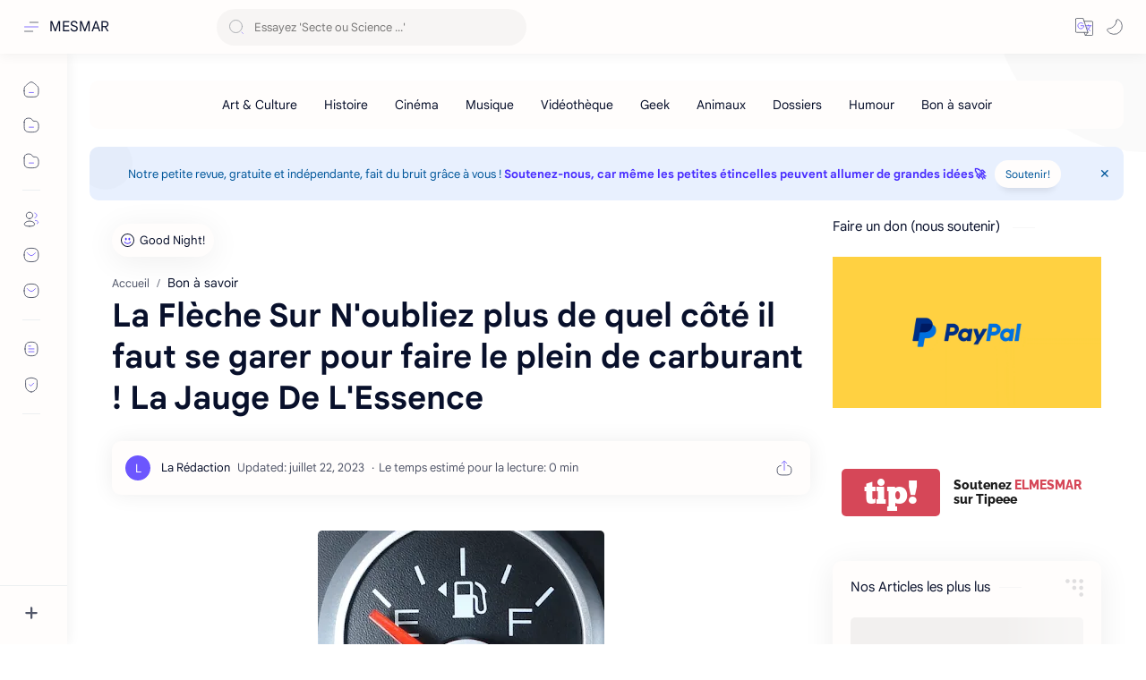

--- FILE ---
content_type: text/html; charset=UTF-8
request_url: https://www.elmesmar.fr/2022/11/la-fleche-sur-noubliez-plus-de-quel.html
body_size: 77715
content:
<!DOCTYPE html>
<html dir='ltr' lang='fr'>
<!--[ Name : ELMESMAR Version : 3 Date : December 09, 2023 Designer : Deo.K and Aghilas AZZOUG Website : www.aghilas.fr Linkedin : https://www.linkedin.com/in/azzougaghilas ============================================================================ NOTE : - All rights conserved by Aghilas AZZOUG, if you want website like this or other solutions, contact him www.aghilas.fr Description: Think-Tank (le cabinet de curiosité)😁 Jeune Presse irresponsable, participative avec un regard décalé sur l'actu et l'histoire -depuis 2013🙈🙉🙊 ============================================================================ ]-->
<!--[ <head> Open ]-->
  <head class='notranslate'>

  
<!--[ SingleItem title ]-->
<title>La Flèche Sur N&#39;oubliez plus de quel côté il faut se garer pour faire le plein de carburant ! La Jauge De L&#39;Essence - MESMAR</title>
<!--[ Meta for browser ]-->
<meta charset='UTF-8'/>
<meta content='width=device-width, initial-scale=1, user-scalable=1, minimum-scale=1, maximum-scale=5' name='viewport'/>
<meta content='IE=edge' http-equiv='X-UA-Compatible'/>
<meta content='max-image-preview:large' name='robots'/>
<!--[ Link Canonical ]-->
<link href='https://www.elmesmar.fr/2022/11/la-fleche-sur-noubliez-plus-de-quel.html' rel='canonical'/>
<!--[ Browser data, description and keyword ]-->
<meta content='' name='description'/>
<meta content='MESMAR, La Flèche Sur N&#39;oubliez plus de quel côté il faut se garer pour faire le plein de carburant ! La Jauge De L&#39;Essence, Keyword_1, Keyword_2, Keyword_3 ' name='keywords'/>
<link href='https://blogger.googleusercontent.com/img/b/R29vZ2xl/AVvXsEhhKaQ2cGJ7eZIx79du-47GlEwPUz7moCgm5M7loFfb-U4lNWQG0PkwPn9sm9CTU-ljW8KNOSHcaB129zqB4TwAjNi8Nno78AWvsBVuw1hjfsQ3tT0C7qJFzfbaC57dl5ZQ4LP4aTdshh-8z8x4CewiaeBtKc4xo1-Un7j3b4TrU7kmnQvEmFuI_VkSjw/w0/Ir5hsg5veV7KHfOj.webp' rel='image_src'/>
<!--[ Generator and rrs ]-->
<meta content='blogger' name='generator'/>
<link href='https://www.elmesmar.fr/feeds/posts/default' rel='alternate' title='MESMAR Â» Atom' type='application/atom+xml'/>
<link href='https://www.elmesmar.fr/feeds/posts/default?alt=rss' rel='alternate' title='MESMAR Â» Feed' type='application/rss+xml'/>
<link href='https://www.elmesmar.fr/feeds/comments/default?alt=rss' rel='alternate' title='MESMAR Â» Comments Feed' type='application/rss+xml'/>
<!--[ Theme Color ]-->
<meta content='#482dff' name='theme-color'/>
<meta content='#482dff' name='msapplication-navbutton-color'/>
<meta content='#482dff' name='apple-mobile-web-app-status-bar-style'/>
<meta content='true' name='apple-mobile-web-app-capable'/>
<!--[ Favicon ]-->
<link href='https://www.elmesmar.fr/favicon.ico' rel='apple-touch-icon' sizes='120x120'/>
<link href='https://www.elmesmar.fr/favicon.ico' rel='apple-touch-icon' sizes='152x152'/>
<link href='https://www.elmesmar.fr/favicon.ico' rel='icon' type='image/x-icon'/>
<link href='https://www.elmesmar.fr/favicon.ico' rel='shortcut icon' type='image/x-icon'/>
<!--[ Open graph ]-->
<meta content='La Flèche Sur N&#39;oubliez plus de quel côté il faut se garer pour faire le plein de carburant ! La Jauge De L&#39;Essence' property='og:title'/>
<meta content='https://www.elmesmar.fr/2022/11/la-fleche-sur-noubliez-plus-de-quel.html' property='og:url'/>
<meta content='IE=9' http-equiv='X-UA-Compatible'/>
<meta content='MESMAR' property='og:site_name'/>
<meta content='article' property='og:type'/>
<meta content='' property='og:description'/>
<meta content='La Flèche Sur N&#39;oubliez plus de quel côté il faut se garer pour faire le plein de carburant ! La Jauge De L&#39;Essence' property='og:image:alt'/>
<meta content='https://blogger.googleusercontent.com/img/b/R29vZ2xl/AVvXsEhhKaQ2cGJ7eZIx79du-47GlEwPUz7moCgm5M7loFfb-U4lNWQG0PkwPn9sm9CTU-ljW8KNOSHcaB129zqB4TwAjNi8Nno78AWvsBVuw1hjfsQ3tT0C7qJFzfbaC57dl5ZQ4LP4aTdshh-8z8x4CewiaeBtKc4xo1-Un7j3b4TrU7kmnQvEmFuI_VkSjw/w0/Ir5hsg5veV7KHfOj.webp' property='og:image'/>
<!--[ Twitter Card ]-->
<meta content='La Flèche Sur N&#39;oubliez plus de quel côté il faut se garer pour faire le plein de carburant ! La Jauge De L&#39;Essence' name='twitter:title'/>
<meta content='https://www.elmesmar.fr/2022/11/la-fleche-sur-noubliez-plus-de-quel.html' name='twitter:url'/>
<meta content='' name='twitter:description'/>
<meta content='summary_large_image' name='twitter:card'/>
<meta content='La Flèche Sur N&#39;oubliez plus de quel côté il faut se garer pour faire le plein de carburant ! La Jauge De L&#39;Essence' name='twitter:image:alt'/>
<meta content='https://blogger.googleusercontent.com/img/b/R29vZ2xl/AVvXsEhhKaQ2cGJ7eZIx79du-47GlEwPUz7moCgm5M7loFfb-U4lNWQG0PkwPn9sm9CTU-ljW8KNOSHcaB129zqB4TwAjNi8Nno78AWvsBVuw1hjfsQ3tT0C7qJFzfbaC57dl5ZQ4LP4aTdshh-8z8x4CewiaeBtKc4xo1-Un7j3b4TrU7kmnQvEmFuI_VkSjw/w0/Ir5hsg5veV7KHfOj.webp' name='twitter:image:src'/>
<!--[ Site Verification ]-->
<!--<meta content='' name='msvalidate.01'/> <meta content='' name='copyright'/>-->
<!--[ Preconnect and DNS Prefetch ]-->
<link href='//1.bp.blogspot.com' rel='preconnect dns-prefetch'/><link href='//2.bp.blogspot.com' rel='preconnect dns-prefetch'/><link href='//3.bp.blogspot.com' rel='preconnect dns-prefetch'/><link href='//4.bp.blogspot.com' rel='preconnect dns-prefetch'/><link href='//blogger.googleusercontent.com' rel='preconnect dns-prefetch'/><link href='//lh3.googleusercontent.com' rel='preconnect dns-prefetch'/><link href='//www.blogger.com' rel='preconnect dns-prefetch'/><link href='//feeds.feedburner.com' rel='preconnect dns-prefetch'/><link href='https://www.elmesmar.fr/feeds/posts/default' rel='preconnect dns-prefetch'/><link href='https://www.elmesmar.fr/feeds/comments/default' rel='preconnect dns-prefetch'/><link href='//cdn.widgetpack.com' rel='preconnect dns-prefetch'/><link href='//translate.google.com' rel='preconnect dns-prefetch'/><link href='//maxcdn.bootstrapcdn.com' rel='preconnect dns-prefetch'/><link href='//fonts.googleapis.com' rel='preconnect dns-prefetch'/><link href='//use.fontawesome.com' rel='preconnect dns-prefetch'/><link href='//ajax.googleapis.com' rel='preconnect dns-prefetch'/><link href='//resources.blogblog.com' rel='preconnect dns-prefetch'/><link href='//ajax.microsoft.com ' rel='preconnect dns-prefetch'/><link href='//ajax.aspnetcdn.com ' rel='preconnect dns-prefetch'/><link href='//github.com' rel='preconnect dns-prefetch'/><link href='//cdn.rawgit.com' rel='preconnect dns-prefetch'/><link href='//cdnjs.cloudflare.com' rel='preconnect dns-prefetch'/><link href='//www.google-analytics.com' rel='preconnect dns-prefetch'/><link href='//themes.googleusercontent.com ' rel='preconnect dns-prefetch'/><link href='//pagead2.googlesyndication.com' rel='preconnect dns-prefetch'/><link href='//googleads.g.doubleclick.net' rel='preconnect dns-prefetch'/><link href='//www.gstatic.com' rel='preconnect dns-prefetch'/><link href='//www.googletagservices.com' rel='preconnect dns-prefetch'/><link href='//static.xx.fbcdn.net' rel='preconnect dns-prefetch'/><link href='//tpc.googlesyndication.com' rel='preconnect dns-prefetch'/><link href='//apis.google.com' rel='preconnect dns-prefetch'/><link href='//www.w3.org' rel='preconnect dns-prefetch'/><link href='//www.facebook.com' rel='preconnect dns-prefetch'/><link href='//connect.facebook.net' rel='preconnect dns-prefetch'/><link href='//disqus.com' rel='preconnect dns-prefetch'/><link href='//plus.google.com' rel='preconnect dns-prefetch'/><link href='//twitter.com' rel='preconnect dns-prefetch'/><link href='//platform.twitter.com' rel='preconnect dns-prefetch'/><link href='//syndication.twitter.com' rel='preconnect dns-prefetch'/><link href='//r.twimg.com ' rel='preconnect dns-prefetch'/><link href='//p.twitter.com ' rel='preconnect dns-prefetch'/><link href='//cdn.api.twitter.com ' rel='preconnect dns-prefetch'/><link href='//www.youtube.com' rel='preconnect dns-prefetch'/><link href='//img.youtube.com' rel='preconnect dns-prefetch'/><link href='//www.pinterest.com' rel='preconnect dns-prefetch'/><link href='//statically.io/' rel='preconnect dns-prefetch'/><link href='//www.linkedin.com' rel='preconnect dns-prefetch'/><link href='//player.vimeo.com' rel='preconnect dns-prefetch'/><link href='//s3.amazonaws.com ' rel='preconnect dns-prefetch'/><link href='//s3.buysellads.com ' rel='preconnect dns-prefetch'/><link href='//stats.buysellads.com ' rel='preconnect dns-prefetch'/><link href='//cdn.adpacks ' rel='preconnect dns-prefetch'/>
<!-- Google tag (gtag.js) google analytics elmesar jusqu'au script -->
<script async='async' src='https://www.googletagmanager.com/gtag/js?id=UA-113304116-1'></script>
<script>
  window.dataLayer = window.dataLayer || [];
  function gtag(){dataLayer.push(arguments);}
  gtag('js', new Date());

  gtag('config', 'UA-113304116-1');
</script>
<!--[ CSS stylesheet ]-->
  <style><!-- /* <style id='page-skin-1' type='text/css'><!--
/* Variable color */ :root, :root .lgT:not(.drK), :root .theme0:not(.drK){/* Theme */ --themeC: #482dff; /* Body */ --headC: #08102b; --bodyC: #08102b; --bodyCa: #989b9f; --bodyB: #FFFFFF; /* Link */ --linkC: #482dff; --linkB: #482dff; /* Wave */ --waveB: #C6DAFC; /* Icon */ --iconC: #08102b; --iconCa: #08102b; --iconCs: #767676; /* Header */ --headerC: #48525c; --headerT: 16px; --headerW: 400; /* write 400(normal) or 700(bold) */ --headerB: #fffdfc; --headerL: 1px; --headerI: #262d3d; --headerH: 60px; --headerHi: -60px; --headerHm: 60px; --headerR: 30px; /* Notif */ --notifH: 60px; --notifU: #e8f0fe; --notifC: #01579b; /* Content */ --contentB: #fffdfc; --contentL: #eceff1; --contentW: 1280px; --sideW: 300px; --transB: rgba(0,0,0,.05); /* Page */ --pageW: 780px; --pageW: 780px; --postT: 36px; --postF: 16px; --postTm: 28px; --postFm: 15px; /* Widget */ --widgetT: 15px; --widgetTw: 400; /* write 400(normal) or 700(bold) */ --widgetTa: 25px; --widgetTac: #EEEEEE; /* Nav */ --navW: 230px; --navT: #08102b; --navI: #08102b; --navB: #fffdfc; --navL: 1px; /* Search */ --srchI: #48525c; --srchB: #FFFFFF; /* Mob Men */ --mobT: #08102b; --mobHv: #f1f1f0; --mobB: #EEEEEE; --mobL: 2px; --mobBr: 33px; /* Footer */ --fotT: #08102b; --fotB: #fffdfc; --fotL: 2px; /* Font family */ --fontH: Google Sans Text,Arial,Helvetica,sans-serif; --fontB: Google Sans Text,Arial,Helvetica,sans-serif; --fontBa: Google Sans Text,Arial,Helvetica,sans-serif; --fontC: Google Sans Mono,monospace; /* Trans */ --trans-1: all .1s ease; --trans-2: all .2s ease; --trans-3: all .3s ease; --trans-4: all .4s ease; /* Synx */ --synxBg: #f6f6f6; --synxC: #2f3337; --synxOrange: #b75501; --synxBlue: #015692; --synxGreen: #54790d; --synxRed: #f15a5a; --synxGray: #656e77; /* Border Radius */ --buttonR: 50px; --greetR: 25px;  --iconHr: 15px;  --thumbEr: 15px; --srchMr: 20px; --srchDr : 20px; /* Dark */ --darkT: #fffdfc; --darkTa: #989b9f; --darkU: #41B375; --darkW: #343435; --darkB: #1e1e1e; --darkBa: #2d2d30; --darkBs: #252526;}
/* Dark Mode */ :root .drK{/* Theme */ --themeC: #1e1e1e;}
/* Theme 1 - Red */ :root .theme1:not(.drK){/* Theme */ --themeC: #D32F2F; /* Body */ --bodyB: #FFFCFD; /* Link */ --linkC: #F44336; --linkB: #F44336; /* Header */ --headerB: #FFEBEE; /* Notif */ --notifU: #FFEBEE; --notifC: #B71C1C; /* Search */ --srchB: #FFEBEE; /* MobMn */ --mobB: #FFEBEE; /* Wave */ --waveB: #FFEBEE;}
/* Theme 2 - Green */ :root .theme2:not(.drK){/* Theme */ --themeC: #00796B; /* Body */ --bodyB: #FCFFFC; /* Link */ --linkC: #009688; --linkB: #009688; /* Header */ --headerB: #E0F2F1; /* Notif */ --notifU: #E0F2F1; --notifC: #00796B; /* Search */ --srchB: #E0F2F1; /* MobMn */ --mobB: #E0F2F1; /* Wave */ --waveB: #E0F2F1;}
/* Theme 3 - Blue */ :root .theme3:not(.drK){/* Theme */ --themeC: #1565C0; /* Body */ --bodyB: #FBFEFF; /* Link */ --linkC: #1976D2; --linkB: #1976D2; /* Header */ --headerB: #E3F2FD; /* Notif */ --notifU: #E3F2FD; --notifC: #1565C0; /* Search */ --srchB: #E3F2FD; /* MobMn */ --mobB: #E3F2FD; /* Wave */ --waveB: #E3F2FD;}
/* Theme 4 - Yellow */ :root .theme4:not(.drK){/* Theme */ --themeC: #FFC107; /* Body */ --bodyB: #FFFEFA; /* Link */ --linkC: #FF8F00; --linkB: #FF8F00; /* Header */ --headerB: #FFF8E1; /* Notif */ --notifU: #FFF8E1; --notifC: #FF8F00; /* Search */ --srchB: #FFF8E1; /* MobMn */ --mobB: #FFF8E1; /* Wave */ --waveB: #FFF8E1;}
/* Theme 5 - Pink */ :root .theme5:not(.drK){/* Theme */ --themeC: #C2185B; /* Body */ --bodyB: #FFFCFD; /* Link */ --linkC: #D81B60; --linkB: #D81B60; /* Header */ --headerB: #FCE4EC; /* Notif */ --notifU: #FCE4EC; --notifC: #C2185B; /* Search */ --srchB: #FCE4EC; /* MobMn */ --mobB: #FCE4EC; /* Wave */ --waveB: #FCE4EC;}
/* Theme 6 - Orange */ :root .theme6:not(.drK){/* Theme */ --themeC: #E64A19; /* Body */ --bodyB: #FBFEFF; /* Link */ --linkC: #F4511E; --linkB: #F4511E; /* Header */ --headerB: #FBE9E7; /* Notif */ --notifU: #FBE9E7; --notifC: #E64A19; /* Search */ --srchB: #FBE9E7; /* MobMn */ --mobB: #FBE9E7; /* Wave */ --waveB: #FBE9E7;}
/* Theme 7 - Blue Grey */ :root .theme7:not(.drK){/* Theme */ --themeC: #455A64; /* Body */ --bodyB: #FBFEFF; /* Link */ --linkC: #546E7A; --linkB: #546E7A; /* Header */ --headerB: #ECEFF1; /* Notif */ --notifU: #ECEFF1; --notifC: #455A64; /* Search */ --srchB: #ECEFF1; /* MobMn */ --mobB: #ECEFF1; /* Wave */ --waveB: #ECEFF1;}
/* Theme 8 - Brown */ :root .theme8:not(.drK){/* Theme */ --themeC: #5D4037; /* Body */ --bodyB: #FBFEFF; /* Link */ --linkC: #5D4037; --linkB: #5D4037; /* Header */ --headerB: #EFEBE9; /* Notif */ --notifU: #EFEBE9; --notifC: #5D4037; /* Search */ --srchB: #EFEBE9; /* MobMn */ --mobB: #EFEBE9; /* Wave */ --waveB: #EFEBE9;}
/* Theme 9 - Purple */ :root .theme9:not(.drK){/* Theme */ --themeC: #7B1FA2; /* Body */ --bodyB: #FBFEFF; /* Link */ --linkC: #8E24AA; --linkB: #8E24AA; /* Header */ --headerB: #F3E5F5; /* Notif */ --notifU: #F3E5F5; --notifC: #7B1FA2; /* Search */ --srchB: #F3E5F5; /* MobMn */ --mobB: #F3E5F5; /* Wave */ --waveB: #F3E5F5;}
/* Theme 10 - Indigo */ :root .theme10:not(.drK){/* Theme */ --themeC: #283593; /* Body */ --bodyB: #FBFEFF; /* Link */ --linkC: #3949AB; --linkB: #3949AB; /* Header */ --headerB: #E8EAF6; /* Notif */ --notifU: #E8EAF6; --notifC: #283593; /* Search */ --srchB: #E8EAF6; /* MobMn */ --mobB: #E8EAF6; /* Wave */ --waveB: #E8EAF6;}

--></style>
<style>/*<![CDATA[*/
/* Desktop Fonts */
/* Font Body and Alternative */ @font-face{font-family:'Google Sans Text';font-style:normal;font-weight:400;font-display:swap;src:local('Google Sans Text'),local('Google-Sans-Text'),url(https://fonts.gstatic.com/s/googlesanstext/v16/5aUu9-KzpRiLCAt4Unrc-xIKmCU5qEp2iw.woff2) format('woff2')} 
/* Font Heading */ @font-face{font-family:'Google Sans Text';font-style:normal;font-weight:700;font-display:swap;src:local('Google Sans Text'),local('Google-Sans-Text'),url(https://fonts.gstatic.com/s/googlesanstext/v16/5aUp9-KzpRiLCAt4Unrc-xIKmCU5oPFTnmhjtg.woff2) format('woff2')}
/* Source Code Font */ @font-face{font-family:'Google Sans Mono';font-style:normal;font-weight:400;font-display:swap;src:local('Google Sans Mono'),local('Google-Sans-Mono'),url(https://fonts.gstatic.com/s/googlesansmono/v4/P5sUzYWFYtnZ_Cg-t0Uq_rfivrdYH4RE8-pZ5gQ1abT53wVQGrk.woff2) format('woff2')}
/*]]>*/
/*<![CDATA[*/
/* Standar CSS */ ::selection{color:#fff;background:var(--linkB)} .drK ::selection{background:var(--darkU)} *, ::after, ::before{-webkit-box-sizing:border-box;box-sizing:border-box} *{-webkit-tap-highlight-color:transparent} h1, h2, h3, h4, h5, h6{margin:0;font-weight:700;font-family:var(--fontH);color:var(--headC)} h1{font-size:1.9rem} h2{font-size:1.7rem} h3{font-size:1.5rem} h4{font-size:1.4rem} h5{font-size:1.3rem} h6{font-size:1.2rem} a{color:var(--linkC);text-decoration:none} a:hover{opacity:.9;transition:opacity .1s} table{border-spacing:0} iframe{max-width:100%;border:0;margin-left:auto;margin-right:auto} input, button, select, textarea{font:inherit;font-size:100%;color:inherit;line-height:normal} input::placeholder{color:rgba(0,0,0,.5)} img{display:block;position:relative;max-width:100%;height:auto} svg{width:22px;height:22px;fill:var(--iconC)} svg.line, svg .line{fill:none!important;stroke:var(--iconC);stroke-linecap:round;stroke-linejoin:round; stroke-width:1} svg.c-1{fill:var(--iconCa)} svg.c-2{fill:var(--iconCs); opacity:.4} .hidden{display:none} .invisible{visibility:hidden} .clear{width:100%;display:block;margin:0;padding:0;float:none;clear:both} .fCls{display:block;position:fixed;top:-50%;left:-50%;right:-50%;bottom:-50%;z-index:1;transition:var(--trans-1);background:transparent;opacity:0;visibility:hidden} .free::after, .new::after{display:inline-block;content:'Free!';color:var(--linkC);font-size:12px;font-weight:400;margin:0 5px} .new::after{content:'New!'} svg .svgC{fill:var(--linkC)} svg.line .svgC{fill:none;stroke:var(--linkC)} .drK svg .svgC{fill:var(--darkU)} .drK svg.line .svgC{fill:none;stroke:var(--darkU)}  .blog-admin, .bD .bmPs, .pInf .pIc .bmPs, .bmPs>svg .d, .isBkm, .cBkPs, .ckW, .tocL, .headR .headM .themeBtn, .cusW{display:none}
/* Unfilled Ads */ ins.adsbygoogle[data-ad-status="unfilled"]{display:none !important}
/* Main Element */ html{scroll-behavior:smooth;overflow-x:hidden} body{-webkit-font-smoothing:antialiased;position:relative;top:0 !important;margin:0;padding:0!important;width:100%;font-family:var(--fontB);font-size:14px;color:var(--bodyC);background:var(--bodyB);-webkit-font-smoothing:antialiased} .secIn{margin:0 auto;padding-left:20px;padding-right:20px;max-width:var(--contentW)}
/* Notif Section */ .ntfC{display:flex;align-items:center;position:relative;min-height:var(--notifH);background:var(--notifU);color:var(--notifC);padding:10px 15px; font-size:13px; transition:var(--trans-1);overflow:hidden;border-radius:10px;margin-bottom:20px} .ntfC::before{content:'';width:60px;height:60px;background:rgba(0,0,0,.15);display:block;border-radius:50%;position:absolute;top:-12px;left:-12px;opacity:.1} .Rtl .ntfC::before{left:unset;right:-12px} .ntfC .secIn{width:100%;position:relative} .ntfC .c{display:flex;align-items:center} .ntfT{width:100%; padding-right:15px; text-align:center} .ntfT a{color:var(--linkC);font-weight:700} .ntfI:checked ~ .ntfC{height:0;min-height:0;margin:0;padding:0;opacity:0;visibility:hidden} .ntfA{display:inline-flex;align-items:center;justify-content:center;text-align:initial} .ntfA >a{flex-shrink:0;white-space:nowrap;display:inline-block; margin-left:10px;padding:8px 12px;border-radius:var(--buttonR);background:#fffdfc;color:var(--notifC);font-size:12px;font-weight:400;box-shadow:0 10px 8px -8px rgb(0 0 0 / 12%);text-decoration:none} .drK .ntfA >a{background:var(--darkU);color:#fffdfc}
/* Fixed/Pop-up Element */ .fixL{display:flex;align-items:center;position:fixed;left:0;right:0;bottom:0;margin-bottom:-100%;z-index:20;transition:var(--trans-1);width:100%;height:100%;opacity:0;visibility:hidden} .fixLi, .fixL .cmBri{width:100%;max-width:680px;max-height:calc(100% - 60px);border-radius:12px;transition:inherit;z-index:3;display:flex;overflow:hidden;position:relative;margin:0 auto;box-shadow:0 5px 30px 0 rgba(0,0,0,.05)} .fixLs{padding:60px 20px 20px;overflow-y:scroll;overflow-x:hidden;width:100%;background:var(--contentB)} .fixH, .mnH{display:flex;background:inherit;position:absolute;top:0;left:0;right:0;padding:0 10px;z-index:2} .fixH .cl{padding:0 10px;display:flex;align-items:center;justify-content:flex-end;position:relative;flex-shrink:0;min-width:40px} .fixH .c::after, .ntfC .c::after, .mnH .c::before{content:'\2715';line-height:18px;font-size:14px} .fixT::before{content:attr(data-text);flex-grow:1;padding:16px 10px;font-size:90%;opacity:.7} .fixT .c::before, .mnH .c::after{content:attr(aria-label);font-size:11px;margin:0 8px;opacity:.6} .fixi:checked ~ .fixL, #comment:target .fixL{margin-bottom:0;opacity:1;visibility:visible} .fixi:checked ~ .fixL .fCls, #comment:target .fixL .fCls, .BlogSearch input:focus ~ .fCls{opacity:1;visibility:visible;background:rgba(0,0,0,.2); -webkit-backdrop-filter:saturate(180%) blur(10px); backdrop-filter:saturate(180%) blur(10px)} .shBri{max-width:520px} /* display:flex */ .headI, .bIc{display:flex;align-items:center}
/* Header Section */ header{width:100%;z-index:10; position:-webkit-sticky;position:sticky;top:0;box-shadow:0 0 15px rgba(0,0,0,.07)} header a{display:block;color:var(--bodyC)} header svg{width:20px;height:20px;fill:var(--headerI); opacity:.8} header svg.line{fill:none;stroke:var(--headerI)} .headIc .tNav svg >*{opacity:0;transition:var(--trans-1)} .hdMn .navI:not(:checked) ~ .mainWrp .headIc .tNav .h1, .hdMn .navI:checked ~ .mainWrp .headIc .tNav .h2, .bD:not(.hdMn) .navI:not(:checked) ~ .mainWrp .headIc .tNav .h3, .bD:not(.hdMn) .navI:checked ~ .mainWrp .headIc .tNav .h1{opacity:1} .headCn{position:relative;height:var(--headerH);color:var(--headerC);background:var(--headerB); display:flex} .headL{display:flex;align-items:center;width: var(--navW) ; /* change var(--navW) to increase header title width */ padding:0 0 0 20px; transition:var(--trans-1)} .headL .headIc{flex:0 0 30px} .headL .headN{width:calc(100% - 30px); padding:0 0 0 5px} .headR{padding:0 25px; flex-grow:1; transition:var(--trans-1)} .headI .headP{display:flex;justify-content:flex-end;position:relative} .headI .headS{} .headI{height:100%; justify-content:space-between; position:relative;width:calc(100% + 15px);left:-7.5px;right:-7.5px} .headI >*{margin:0 7.5px} .headIc{font-size:11px;display:flex;list-style:none;margin:0;padding:0} .headIc >*{position:relative} .headIc svg{z-index:1} .headIc .tNav .l{stroke:var(--linkC)} .drK .headIc .tNav .l{stroke:var(--darkU)} .headIc .isSrh{display:none} ul.headIc{position:relative;width:calc(100% + 14px);left:-7px;right:-7px;justify-content:flex-end} ul.headIc li{margin:0 2px} ul.headIc li >*{cursor:pointer} .Header{background-repeat:no-repeat;background-size:100%;background-position:center} .Header img{max-width:160px;max-height:45px} .Header .headH{display:block;color:inherit;font-size:var(--headerT); font-weight:var(--headerW)} .Header .headH.hasSub{display:flex;align-items:baseline} .Header .headTtl{overflow:hidden;white-space:nowrap;text-overflow:ellipsis; display:block} .Header .headSub{margin:0 5px;font:400 11px var(--fontB); white-space:nowrap;text-overflow:ellipsis;overflow:hidden;max-width:60px;opacity:.6} .Header .headSub::before{content:attr(data-text)} /* Icon */ .tIc{width:30px;height:30px;justify-content:center} .tIc::after{content:'';background:var(--transB);border-radius:var(--iconHr);position:absolute;left:0;right:0;top:0;bottom:0;transition:var(--trans-1);opacity:0;visibility:hidden} .tIc:hover::after{opacity:1;visibility:visible;transform:scale(1.3,1.3)} .tDL .d2, .drK .tDL .d1{display:none}
/* mainIn Section */ .mainWrp:after{content:'';display:block;position:absolute;top:0;right:0;width:170px;height:170px;border-radius:0 0 0 200px;background:rgba(0,0,0,.02);z-index:-1} .drK .mainWrp:after{background:rgba(0,0,0,.10)} .blogCont{flex-grow:1;padding:20px 0 0;position:relative;transition:var(--trans-1)} .blogCont .section:not(.no-items), .blogCont .widget:not(:first-child){margin-top:40px} .blogCont .section:first-child, .blogCont footer .widget:not(:first-child), .blogCont .section.mobMn{margin-top:0} .blogAd .section:not(.no-items){margin-bottom:40px} #notif-widget .widget:not(:first-child){margin-top:20px} .blogM{flex-wrap:wrap;justify-content:center;padding-bottom:40px} .sidebar{max-width:500px;margin:50px auto 0} .sideSticky{position:-webkit-sticky;position:sticky;top:calc(var(--headerH) + 10px)} .onPs .blogM .mainbar{max-width:var(--pageW)} .onPg .blogM .mainbar{max-width:var(--pageW)}
/* mainNav */ .mnBrs{background:var(--contentB)} .mnBr a{color:inherit} .mnBr ul{list-style:none;margin:0;padding:0} .mnMob{align-self:flex-end;background:inherit;border-top:1px solid var(--contentL);bottom:0;left:0;padding:15px 20px 20px;position:absolute;right:0;text-align:center;z-index:1} .mnMob .mSoc{display:flex;justify-content:center;left:-7px;margin-top:5px;position:relative;right:-7px;width:calc(100% + 14px)} .mnMob:not(.no-items) + .mnMen{padding-bottom:100px} .mnMen{padding:20px 15px} .mMenu{margin-bottom:10px} .mMenu >*{display:inline} .mMenu >*:not(:last-child)::after{content:'\00B7';font-size:90%;opacity:.6} .mMenu a:hover{text-decoration:underline} .mSoc >*{position:relative} .mSoc svg{z-index:1} .mSoc svg, .mnMn svg{width:20px;height:20px;opacity:.8} .mSoc span, .mMenu span{opacity:.7} .mNav{display:none;position:relative;max-width:30px} .mNav svg{height:18px;opacity:.7;z-index:1} .mnMn >li{position:relative} .mnMn >li.br::after{content:'';display:block;border-bottom:1px solid var(--contentL);margin:12px 5px} .mnMn li:not(.mr) .a:hover, .mnMn ul li >*:hover{background:var(--transB)} .mnMn li:not(.mr) .a:hover, .mnMn ul li a:hover{color:var(--linkC)} .mnMn li:not(.mr) ul{padding-left:30px} .mnMn li ul{display:none;opacity:0;visibility:hidden} .mnMn ul li >*, .mnMn .a{display:flex;align-items:center;padding:10px 5px;position:relative;width:calc(100% + 10px);left:-5px;right:-5px;border-radius:8px;transition:var(--trans-1)} .mnMn ul li >*{padding:10px} .mnMn li li a >*{-webkit-box-orient:vertical;-webkit-line-clamp:1;display:flex;line-height:20px;overflow:hidden} .mnMn li li a >* svg{margin-right:5px} .mnMn .a >*{margin:0 5px} .mnMn .a:hover svg:not(.d){fill:var(--linkC)} .mnMn .a:hover svg.line:not(.d){fill:none;stroke:var(--linkC)} .mnMn .n, .mnMn ul li >*{display:block;white-space:nowrap;overflow:hidden;text-overflow:ellipsis;flex:1 0 calc(100% - 64px)} .mnMn svg{flex-shrink:0} .mnMn svg.d{width:14px;height:14px} .mnMn .drp.mr .a{font-size:13px;padding-bottom:0;opacity:.7} .mnMn .drp.mr svg.d{display:none} .mnMn .drpI:checked ~ .a svg.d{transform:rotate(180deg)} .mnMn .drpI:checked ~ ul{display:block;position:relative;opacity:1;visibility:visible} @media screen and (min-width:897px){.bD:not(.hdMn) .navI:not(:checked) ~ .mainWrp .blogMn .mnMn :not(.mr) ul li >*, .hdMn .navI:checked ~ .mainWrp .blogMn .mnMn :not(.mr) ul li >*{margin-left:5px;overflow:visible;width:calc(100% + 5px)} .bD:not(.hdMn) .navI:not(:checked) ~ .mainWrp .blogMn .drp:not(.mr) ul::before, .hdMn .navI:checked ~ .mainWrp .blogMn .drp:not(.mr) ul::before{border-left:1px solid;content:'';display:block;height:calc(100% - 20px);left:15px;opacity:.2;position:absolute;width:1px} .bD:not(.hdMn) .navI:not(:checked) ~ .mainWrp .blogMn .drp:not(.mr) ul li a::before, .hdMn .navI:checked ~ .mainWrp .blogMn .drp:not(.mr) ul li a::before{border-bottom:1px solid;content:'';display:block;height:1px;left:-15px;opacity:.2;position:absolute;top:17.5px;width:13px} .bD:not(.hdMn) .navI:not(:checked) ~ .mainWrp .blogMn .drp:not(.mr) ul.s li a::before, .hdMn .navI:checked ~ .mainWrp .blogMn .drp:not(.mr) ul.s li a::before{top:20px} .bD:not(.hdMn) .navI:not(:checked) ~ .mainWrp .blogMn .drp:not(.mr) ul:not(.s)::before, .hdMn .navI:checked ~ .mainWrp .blogMn .drp:not(.mr) ul:not(.s)::before{height:calc(100% - 18.5px)} .bD:not(.hdMn) .navI:not(:checked) ~ .mainWrp .blogMn .mnMn li li a:hover svg, .hdMn .navI:checked ~ .mainWrp .blogMn .mnMn li li a:hover svg{fill:var(--linkC)} .bD:not(.hdMn) .navI:not(:checked) ~ .mainWrp .blogMn .mnMn li li a:hover svg.line, .hdMn .navI:checked ~ .mainWrp .blogMn .mnMn li li a:hover svg.line{fill:none;stroke:var(--linkC)} .drK:not(.hdMn) .navI:not(:checked) ~ .mainWrp .blogMn .mnMn li li a:hover svg, .drK.hdMn .navI:checked ~ .mainWrp .blogMn .mnMn li li a:hover svg{fill:var(--darkU)} .drK:not(.hdMn) .navI:not(:checked) ~ .mainWrp .blogMn .mnMn li li a:hover svg.line, .drK.hdMn .navI:checked ~ .mainWrp .blogMn .mnMn li li a:hover svg.line{fill:none;stroke:var(--darkU)} .Rtl:not(.hdMn) .navI:not(:checked) ~ .mainWrp .blogMn .drp ul:before, .Rtl.hdMn .navI:checked ~ .mainWrp .blogMn .drp ul:before{left:unset;right:15px} .Rtl:not(.hdMn) .navI:not(:checked) ~ .mainWrp .blogMn .mnMn :not(.mr) ul li >*, .Rtl.hdMn .navI:checked ~ .mainWrp .blogMn .mnMn :not(.mr) ul li >*{margin-left:0;margin-right:5px} .Rtl:not(.hdMn) .navI:not(checked) ~ .mainWrp .blogMn .drp ul li a:before, .Rtl.hdMn .navI:checked ~ .mainWrp .blogMn .drp ul li a:before{left:unset;right:-15px}} @media screen and (max-width:896px){.bD .navI:checked ~ .mainWrp .blogMn .mnMn :not(.mr) ul li >*{margin-left:5px;overflow:visible;width:calc(100% + 5px)} .bD .navI:checked ~ .mainWrp .blogMn .drp:not(.mr) ul::before{border-left:1px solid;content:'';display:block;height:calc(100% - 20px);left:15px;opacity:.2;position:absolute;width:1px} .bD .navI:checked ~ .mainWrp .blogMn .drp:not(.mr) ul li a::before{border-bottom:1px solid;content:'';display:block;height:1px;left:-15px;opacity:.2;position:absolute;top:17.5px;width:13px} .bD .navI:checked ~ .mainWrp .blogMn .drp:not(.mr) ul.s li a::before{top:20px} .bD .navI:checked ~ .mainWrp .blogMn .mnMn li li a:hover svg{fill:var(--linkC)} .bD .navI:checked ~ .mainWrp .blogMn .mnMn li li a:hover svg.line{fill:none;stroke:var(--linkC)} .drK.bD .navI:checked ~ .mainWrp .blogMn .mnMn li li a:hover svg{fill:var(--darkU)} .drK.bD .navI:checked ~ .mainWrp .blogMn .mnMn li li a:hover svg.line{fill:none;stroke:var(--darkU)} .Rtl .navI:checked ~ .mainWrp .blogMn .drp ul:before{left:unset;right:15px} .Rtl .navI:checked ~ .mainWrp .blogMn .mnMn :not(.mr) ul li >*{margin-left:0;margin-right:5px} .Rtl .navI:checked ~ .mainWrp .blogMn .drp ul li a:before{left:unset;right:-15px}}
/* Mobile Menu */ .mobMn{position:fixed;left:0;right:0;bottom:0; border-top:1px solid var(--mobL);border-radius:var(--mobBr) var(--mobBr) 0 0;background:var(--mobB);color:var(--mobT);padding:0 20px;box-shadow:0 -10px 25px -5px rgba(0,0,0,.1);z-index:2;font-size:12px} .mobMn svg.line{stroke:var(--mobT);opacity:.8} .mobMn ul{height:55px;display:flex;align-items:center;justify-content:center;list-style:none;margin:0;padding:0} .mobMn li{display:flex;justify-content:center;flex:1 0 20%} .mobMn li >*{display:inline-flex;align-items:center;justify-content:center;min-width:35px;height:35px;border-radius:20px;padding:0 8px;transition:var(--trans-1);color:inherit} .mobMn li svg{margin:0 3px;flex-shrink:0} .mobMn li >*::after{content:attr(data-text);overflow:hidden;white-space:nowrap;text-overflow:ellipsis;max-width:0;margin:0;transition:inherit;opacity:.7} .mobMn li >*:hover::after{max-width:70px;margin:0 3px} .mobMn .nmH{opacity:.7} .mobMn li >*:hover{background:var(--mobHv)} .mobMn li >*:hover svg.line{fill:var(--mobT) !important;opacity:.5} .mobMn li >*:hover svg.line .svgC{fill:var(--linkB) !important;stroke:var(--linkB)} /* Style 2 */ .MN-2 .mobMn{font-size:10px} .mobS .mobMn li >*{flex-direction:column;position:relative} .mobS .mobMn li >*:hover{background:transparent} .MN-2 .mobMn li >*::after{max-width:none} /* Style 3 */ .MN-3 .mobMn li >*::after, .MN-4 .mobMn li >*::after{content:'';width:4px;height:4px;border-radius:50%;position:absolute;bottom:-2px;opacity:0} .MN-3 .mobMn li >*:hover::after,  .MN-4 .mobMn li >*:hover::after{background:var(--linkB);opacity:.7} .MN-3 .mobMn li >*:hover svg.line, .MN-4 .mobMn li >*:hover svg.line{stroke:var(--linkB);fill:var(--linkB) !important;opacity:.7} /* Style 4 */ .MN-4 .mobMn{left:15px;right:15px;bottom:15px;padding:0 10px;border-radius:var(--headerR);box-shadow: 0 5px 35px rgba(0,0,0,.1);transition:bottom 1.2s ease;-webkit-transition:bottom 1.2s ease} .MN-4 .mobMn.slide{bottom:-150px;transition:bottom 1.5s ease;-webkit-transition:bottom 1.5s ease}
/* Back to Top */ .toTopB{display:flex;align-items:center;justify-content:center;position:fixed;right:20px;bottom:20px;width:45px;height:45px;border-radius:50%;cursor:pointer;visibility:hidden;opacity:0;z-index:5;transform:scale(0);transition:transform .3s ease, opacity .3s ease,visibility .3s ease,margin-bottom 1s ease} .toTopB.vsbl{visibility:visible;opacity:1;transform:scale(1)} .MN-4 .toTopB{bottom:20px} .toTopB:hover{opacity:.8} .toTopB svg{height:100%;width:100%;-webkit-transform:rotate(-90deg);-ms-transform:rotate(-90deg);transform:rotate(-90deg);stroke-width:1.5;cursor:pointer} .toTopB svg .b{fill:#fff;stroke:#e6e6e6;opacity:.9} .toTopB svg .c{fill:none;stroke:var(--linkC);stroke-dasharray:100 100;stroke-dashoffset:100;stroke-linecap:round} .toTopB svg .d{fill:none;stroke:var(--iconC)} .drK .toTopB svg .b{fill:var(--darkBa);stroke:#404045} .drK .toTopB svg .c{stroke:var(--darkU)} .drK .toTopB svg .d{stroke:var(--darkT)}
/* Footer */ footer{font-size:13px;line-height:1.8em;color:var(--fotT);padding:40px 0 20px} .footer{padding:20px;background:var(--fotB);box-shadow: 0 5px 35px rgba(0,0,0,.1);border-radius:10px} footer ul{list-style:none;margin:0;padding:0} footer a{color:var(--fotT)} .drK footer a{color:var(--darkT)} footer .credit a{display:inline-flex;align-items:center} footer .credit a svg{width:13px;height:13px;margin:0 3px} .cdtIn{display:flex;align-items:center;justify-content:space-between; position:relative;width:calc(100%);left:0;right:0} .cdtIn >*{margin:0 0} .cdtIn .HTML{overflow:hidden;white-space:nowrap;text-overflow:ellipsis} .cdtIn .PageList{flex-shrink:0;position:relative} .cdtIn .mSoc{display:flex;justify-content:flex-end} .fotCd{position:relative; display:inline} .fotCd .creator{opacity:0;position:absolute;left:0;bottom:-22px} .ftL{display:flex;align-items:center;justify-content:flex-end; position:relative;width:calc(100% + 8px);left:-4px;right:-4px} .ftL >*{margin-right:8px} .ftL svg{width:20px;height:20px;stroke:var(--fotT)} .ftL svg.u{width:14px;height:14px} @media screen and (min-width:641px){.ftL{display:none} .ftMn, .ftMn li{display:inline-flex;align-items:baseline} .ftMn >*:not(:last-child)::after{content:'\00B7';opacity:.7;margin:0 10px} .ftMn span{opacity:.6} .ftMn a{opacity:.8} .ftMn a:hover{color:var(--linkC)}} @media screen and (max-width:640px){.cdtIn{align-items:center} .cdtIn .PageList{margin-left:auto} .cdtIn .mSoc >*:nth-child(4){display:none} .ftMn{position:absolute;bottom:0;right:4px;width:180px;background:var(--contentB);box-shadow:0 5px 25px -3px rgba(0,0,0,.1);font-size:14px;transition:var(--trans-1);border-radius:16px 16px 5px 16px;z-index:2;opacity:0;visibility:hidden} .ftMn li >*{display:block;padding:8px 15px; overflow:hidden;text-overflow:ellipsis; opacity:.8; line-height:normal} .ftMn li:first-child >*{padding-top:15px} .ftMn li:last-child >*{padding-bottom:15px} .ftI:checked ~ .ftMn, .ftI:checked ~ .fCls{opacity:1;visibility:visible;z-index:12} .ftI:checked ~ .fCls{z-index:11}}
/* Wave Animation */ .wvC{position:absolute;bottom:0;width:100%;z-index:-1} .wvS{position:relative} .wvS .waves{position:absolute;bottom:0;width:100%;height:60px;min-height:100px;max-height:150px} .wvH{position:relative;height:60px;background:var(--waveB)} .plx > use{fill:var(--waveB);animation:waveMove 25s cubic-bezier(.55,.5,.45,.5) infinite} .plx > use:nth-child(1){opacity:.7;animation-delay:-2s;animation-duration:7s} .plx > use:nth-child(2){opacity:.5;animation-delay:-3s;animation-duration:10s} .plx > use:nth-child(3){opacity:.3;animation-delay:-4s;animation-duration:13s} .plx > use:nth-child(4){opacity:1;animation-delay:-5s;animation-duration:20s} @media (max-width: 768px){.wvS .waves{height:40px;min-height:50px;} .wvC .wvH{height:100px}} @keyframes waveMove{0%{transform: translate3d(-90px,0,0)}100%{transform: translate3d(85px,0,0)}} .drK .wvH{background:var(--darkW)} .drK .plx > use{fill:var(--darkW)}
/* Article Section */ .onIndx .blogPts, .itemFt .itm{display:flex;flex-wrap:wrap;align-items:center;position:relative; width:calc(100% + 20px);left:-10px;right:-10px} .onIndx .blogPts >*, .itemFt .itm >*{flex:0 0 calc(50% - 20px);width:calc(50% - 20px); margin-bottom:0;margin-left:10px;margin-right:10px} .onIndx .blogPts >*{background:var(--contentB);box-shadow:0 5px 35px rgba(0,0,0,.07);border-radius:10px;margin-bottom:20px;padding:10px 10px 45px;position:relative} .onIndx .blogPts .pTag{padding-bottom:0} .onIndx .pTag .pInf{display:none} .onIndx .blogPts .pInf{position:absolute;bottom:15px;left:15px;right:15px} .onIndx .blogPts{align-items:stretch} .onIndx .blogPts.mty{display:block;width:100%;left:0;right:0} .onIndx .blogPts.mty .noPosts{width:100%;margin:0} .onIndx .blogPts div.ntry{padding-bottom:0;flex:0 0 calc(100% - 20px)} .blogPts .ntry.noAd .widget/*, .Blog ~ .HTML*/{display:none} .cPst .pLbls >*{padding:16px 3px} .cPst .pLbls >*:not(:last-child){padding-right:0} .cPst .pLbls >*:not(:last-child)::after{padding-left:3px} .ctgry article{animation:ctgryFade 1.5s;-webkit-animation:ctgryFade 1.5s} @keyframes ctgryFade{from{opacity:0}to{opacity:1}} @-webkit-keyframes ctgryFade{from{opacity:0}to{opacity:1}}
/* Blog title */ .blogTtl{font-size:14px; margin:0 0 30px;width:calc(100% + 16px);display:flex;justify-content:space-between;position:relative;left:-8px;right:-8px} .blogTtl .t, .blogTtl.hm .title{margin:0 8px;flex-grow:1} .blogTtl .t span{font-weight:400;font-size:90%; opacity:.7} .blogTtl .t span::before{content:attr(data-text)} .blogTtl .t span::after{content:''; margin:0 4px} .blogTtl .t span.hm::after{content:'/'; margin:0 8px}
/* No Post */ .blogPts .noPosts{min-height:120px;display:flex;align-items:center;justify-content:center;padding-top:40px}
/* Thumbnail */ .pThmb{flex:0 0 calc(50% - 12.5px);overflow:hidden;position:relative;border-radius:5px; margin-bottom:20px;background:var(--transB)} .pThmb .thmb{display:block;position:relative;padding-top:52.335%;color:inherit;transition:var(--trans-4);-webkit-transition:var(--trans-4)} article:hover .thmb{transform:scale(1.03);-webkit-transform:scale(1.03)} .pThmb .thmb amp-img{position:absolute;top:50%;left:50%;min-width:100%;min-height:100%;max-height:108%;text-align:center;transform:translate(-50%, -50%)} .pThmb div.thmb span::before{content:attr(data-text); opacity:.7; white-space:nowrap} .pThmb:not(.nul)::before{position:absolute;top:0;right:0;bottom:0;left:0; transform:translateX(-100%); background-image:linear-gradient(90deg, rgba(255,255,255,0) 0, rgba(255,255,255,.3) 20%, rgba(255,255,255,.6) 60%, rgba(255,255,255, 0)); animation:shimmer 2s infinite;content:''} .pThmb.iyt:not(.nul) .thmb::after{content:'';position:absolute;top:0;left:0;right:0;bottom:0; background:rgba(0,0,0,.4) url("data:image/svg+xml,<svg xmlns='http://www.w3.org/2000/svg' viewBox='0 0 24 24' fill='none' stroke='%23fff' stroke-width='1.5' stroke-linecap='round' stroke-linejoin='round'><path d='M4 11.9999V8.43989C4 4.01989 7.13 2.2099 10.96 4.4199L14.05 6.1999L17.14 7.9799C20.97 10.1899 20.97 13.8099 17.14 16.0199L14.05 17.7999L10.96 19.5799C7.13 21.7899 4 19.9799 4 15.5599V11.9999Z'/></svg>") center / 35px no-repeat; opacity:0;transition:var(--trans-1)} .pThmb.iyt:not(.nul):hover .thmb::after{opacity:1}
/* Sponsored */ .iFxd{display:flex;justify-content:flex-end;position:absolute;top:0;left:0;right:0;padding:10px 6px;font-size:13px;line-height:16px} .iFxd.l{right:auto} .Rtl .iFxd.l{right:0;left:auto} .iFxd >*{display:flex;align-items:center;margin:0 5px;padding:5px 2.5px;border-radius:var(--thumbEr);background:var(--contentB);color:inherit;box-shadow:0 8px 25px 0 rgba(0,0,0,.1)} .iFxd >* svg{width:16px;height:16px;stroke-width:1.5;margin:0 2.5px;opacity:.7} .iFxd .cmnt, .iFxd .pV{padding:5px;color:var(--bodyC)} .iFxd .bM{cursor:pointer} .iFxd .bM:hover{opacity:.8} .iFxd .pV.hidden{display:none} .iFxd .cmnt::after, .iFxd .pV::after{content:attr(data-text);margin:0 2.5px;opacity:.8} .drK .iFxd >* svg.line{stroke:var(--iconC)}
/* Label */ .pLbls::before, .pLbls >*::before{content:attr(data-text)} .pLbls::before{opacity:.7} .pLbls a:hover{text-decoration:underline} .pLbls >*{color:inherit;display:inline;padding:16px 0} .pLbls >*:not(:last-child)::after{content:'/'}
/* Profile Images and Name */ .im{width:35px;height:35px;border-radius:16px; background-color:var(--transB);background-size:100%;background-position:center;background-repeat:no-repeat;display:flex;align-items:center;justify-content:center} .im svg{width:18px;height:18px;opacity:.4} .nm::after{content:attr(data-text)}
/* Title and Entry */ .pTtl{font-size:1.1rem;line-height:1.5em} .pTtl.sml{font-size:1rem} .pTtl.itm{font-size:var(--postT);font-family:var(--fontBa);font-weight:700; line-height:1.3em} .pTtl.itm.nSpr{margin-bottom:30px} .aTtl a:hover{color:var(--linkC)} .aTtl a, .pSnpt{color:inherit; display:-webkit-box;-webkit-line-clamp:3;-webkit-box-orient:vertical;overflow:hidden} .pEnt{margin-top:40px; font-size:var(--postF);font-family:var(--fontBa); line-height:1.8em}
/* Snippet, Description, Headers and Info */ .onIndx .pCntn{padding:0 5px} .pHdr{margin-bottom:8px} .pHdr .pLbls{white-space:nowrap;overflow:hidden;text-overflow:ellipsis; opacity:.8} .pSml{font-size:93%} .pSnpt{-webkit-line-clamp:2;margin:12px 0 0;font-family:var(--fontB);font-size:14px;line-height:1.5em; opacity:.8} .pSnpt.nTag{color:var(--linkC);opacity:1;margin-bottom:10px} .pDesc{font-size:16px;line-height:1.5em;margin:8px 0 25px;opacity:.7} .pInf{display:flex;align-items:baseline;justify-content:space-between; margin-top:15px} .pInf.nTm{margin:0} .pInf.nSpr .pJmp{opacity:1} .pInf.nSpr .pJmp::before{content:attr(aria-label)} .pInf.ps{background:var(--contentB);box-shadow:0 0 25px rgba(0,0,0,.07);padding:15px;border-radius:10px;justify-content:flex-start;align-items:center;margin-top:25px;position:relative;width:100%} .drK .pInf.ps{background:var(--darkBa)} .pInf.ps .pTtmp{opacity:1} .pInf.ps .pTtmp::before{content:attr(data-date) ' '} .pInf.ps .pTtmp::after{display:inline} .pInf.ps.nul{display:none} .pInf .pIm{flex-shrink:0;margin-right:8px} .Rtl .pInf .pIm{margin-right:0;margin-left:8px} .pInf .pNm{flex-grow:1;width:calc(100% - 160px);display:inline-flex;flex-wrap:wrap;align-items:baseline} .pInf .pNm.l{display:none} .pInf .pCm{flex-shrink:0;max-width:58px;margin:0 2px} .pInf .pCm.l{max-width:95px} .pInf .pIc{display:inline-flex;justify-content:flex-end;position:relative;width:calc(100% + 10px);left:-5px;right:-5px} .pInf .pIc >*{display:flex;align-items:center;justify-content:center;width:30px;height:30px;position:relative;margin:0 2px;color:inherit} .pInf .pIc svg{width:20px;height:20px;opacity:.8;z-index:1} .pInf .pIc .cmnt::before{content:attr(data-text);font-size:11px;line-height:18px;padding:0 5px;border-radius:10px;background:#e6e6e6;color:var(--bodyC);position:absolute;top:-5px;right:0;z-index:2} .pInf .pDr{opacity:.7;display:inline-block;margin:0 4px;white-space:nowrap;text-overflow:ellipsis;overflow:hidden;max-width:100%} .pInf .pDr >*:not(:first-child)::before{content:'\00B7';margin:0 5px} .pInf a.nm{color:var(--bodyC)} .pInf a.nm:hover::after{text-decoration:underline} .drK .pInf a.nm{color:var(--darkT)} .pInf .pIn{display:inline} .pInf .nm{margin:0 4px} /*.pInf .n .nm::before{content:attr(data-write) ' ';opacity:.7}*/ .pInf .im{width:28px;height:28px} .aTtmp{opacity:.8} .aTtmp, .pJmp{overflow:hidden} .pTtmp::after, .pJmp::before, .iTtmp::before{content:attr(data-text); display:block;line-height:18px; white-space:nowrap;text-overflow:ellipsis;overflow:hidden} .pJmp{display:inline-flex;align-items:center; opacity:0; transition:var(--trans-2)} .pJmp::before{content:attr(aria-label)} .pJmp svg{height:18px;width:18px;stroke:var(--linkC); flex-shrink:0} .ntry:hover .pJmp, .itm:hover .pJmp{opacity:1} .ntry:not(.noAd) .pJmp, .itemFt .itm .pJmp{animation:indicator 2s 3s infinite} .ntry:not(.noAd):hover .pJmp, .itemFt:hover .itm .pJmp{animation:none}
/* Product view */ .pTag .pPad{padding:10px 0} .pTag .pPric{font-size:20px;color:var(--linkC);padding-top:20px} .pTag .pPric::before, .pTag .pInfo small{content:attr(data-text);font-size:small;opacity:.8;display:block;line-height:1.5em;color:var(--bodyC)} .pTag .pInfo{font-size:14px;line-height:1.6em} .pTag .pInfo:not(.o){position:relative;width:calc(100% + 20px);left:-10px;right:-10px;display:flex} .pTag .pInfo:not(.o) >*{width:50%;padding:0 10px} .pTag .pMart{margin:10px 0 12px;display:flex;flex-wrap:wrap;line-height:1.6em; position:relative;width:calc(100% + 8px);left:-4px;right:-4px} .pTag .pMart >*{margin:0 4px} .pTag .pMart small{width:calc(100% - 8px);margin-bottom:10px} .pTag .pMart a{display:inline-flex;align-items:center;justify-content:center;width:40px;height:40px;border:1px solid var(--contentL);border-radius:12px;margin-bottom:8px} .pTag .pMart img{width:20px;display:block}
/* Blog pager */ .blogPg{display:flex;flex-wrap:wrap;justify-content:center;font-size:90%;font-family:var(--fontB);line-height:20px;color:#fffdfc;margin:25px 0 50px;max-width:100%} .blogPg >*{display:flex;justify-content:center;align-items:center;min-width:40px;padding:10px 13px;margin:5px;color:inherit;background:var(--linkB);border-radius:var(--buttonR);box-shadow:rgba(100, 100, 111, 0.2) 0px 7px 29px 0px} .blogPg >* svg{width:18px;height:18px; stroke:var(--darkT); stroke-width:1.5} .blogPg >*::before{content:attr(data-text)} .blogPg .jsLd{margin-left:auto;margin-right:auto} .blogPg .nwLnk::before, .blogPg .jsLd::before{display:none} .blogPg .nwLnk::after, .blogPg .jsLd::after{content:attr(data-text); margin:0 8px} .blogPg .olLnk::before{margin:0 8px} .blogPg .nPst, .blogPg .current{background:var(--contentL); color:var(--bodyCa)} .blogPg .nPst.jsLd svg{fill:var(--darkTa);stroke:var(--darkTa)} .blogPg .nPst svg.line{stroke:var(--darkTa)}
/* Breadcrumb */ .brdCmb{margin-bottom:5px;overflow:hidden;text-overflow:ellipsis;white-space:nowrap} .brdCmb a{color:var(--bodyC)} .brdCmb >*:not(:last-child)::after{content:'/'; margin:0 4px;font-size:90%;opacity:.6} .brdCmb >*{display:inline} .brdCmb .tl::before{content:attr(data-text)} .brdCmb .hm a{font-size:90%;opacity:.7}
/* Article Style */ .pS h1, .pS h2, .pS h3, .pS h4, .pS h5, .pS h6{margin:1.5em 0 18px; font-family:var(--fontBa);font-weight:700; line-height:1.5em} .pS h1:target, .pS h2:target, .pS h3:target, .pS h4:target, .pS h5:target, .pS h6:target{padding-top:var(--headerH);margin-top:0}
/* Paragraph */ .pS p{margin:1.7em 0} .pIndent{text-indent:2.5rem} .onItm:not(.Rtl) .dropCap{float:left;margin:4px 8px 0 0; font-size:55px;line-height:45px;opacity:.8} .pS hr{margin:3em 0; border:0} .pS hr::before{content:'\2027 \2027 \2027'; display:block;text-align:center; font-size:24px;letter-spacing:0.6em;text-indent:0.6em;opacity:.8;clear:both} .pRef{display:block;font-size:14px;line-height:1.5em; opacity:.7; word-break:break-word}
/* Img and Ad */ .pS img{display:inline-block;border-radius:5px;height:auto !important} .pS img.full{display:block !important; margin-bottom:10px; position:relative; width:100%;max-width:none} .pS .widget, .ps .pAd >*{margin:40px 0}
/* Note */ .note{position:relative;padding:16px 20px 16px 50px; background:#e1f5fe;color:#3c4043; font-size:.85rem;font-family:var(--fontB);line-height:1.6em;border-radius:10px;overflow:hidden} .note::before{content:'';width:60px;height:60px;background:#81b4dc;display:block;border-radius:50%;position:absolute;top:-12px;left:-12px;opacity:.1} .note::after{content:'\002A';position:absolute;left:18px;top:16px; font-size:20px; min-width:15px;text-align:center} .note.wr{background:#ffdfdf;color:#48525c} .note.wr::before{background:#e65151} .note.wr::after{content:'\0021'}
/* Ext link */ .extL{display:inline-flex;align-items:center} .extL::after{content:''; width:14px;height:14px; display:inline-block;margin:0 5px; background: url("data:image/svg+xml,<svg xmlns='http://www.w3.org/2000/svg' viewBox='0 0 24 24' fill='none' stroke='%23989b9f' stroke-width='2' stroke-linecap='round' stroke-linejoin='round'><path d='M13 11L21.2 2.80005'/><path d='M22 6.8V2H17.2'/><path d='M11 2H9C4 2 2 4 2 9V15C2 20 4 22 9 22H15C20 22 22 20 22 15V13'/></svg>") center / 14px no-repeat} .extL.alt::after{background-image:url("data:image/svg+xml,<svg xmlns='http://www.w3.org/2000/svg' viewBox='0 0 24 24' fill='none' stroke='%23989b9f' stroke-width='2' stroke-linecap='round' stroke-linejoin='round'><path d='M15 7h3a5 5 0 0 1 5 5 5 5 0 0 1-5 5h-3m-6 0H6a5 5 0 0 1-5-5 5 5 0 0 1 5-5h3'/><line x1='8' y1='12' x2='16' y2='12'/></svg>")}
/* Scroll img */ .psImg{display:flex;flex-wrap:wrap;align-items:flex-start;justify-content:center; margin:2em 0; position:relative;left:-7px;right:-7px; width:calc(100% + 14px)} .psImg >*{width:calc(50% - 14px); margin:0 7px 14px; position:relative} .psImg img{display:block} .scImg >*{width:calc(33.3% - 14px); margin:0 7px} .btImg label{position:absolute;top:0;left:0;right:0;bottom:0; border-radius:5px; display:flex;align-items:center;justify-content:center; background:rgba(0,0,0,.6); transition:var(--trans-1); -webkit-backdrop-filter:saturate(180%) blur(10px); backdrop-filter:saturate(180%) blur(10px); color:var(--darkT); font-size:13px;font-family:var(--fontB)} .hdImg .shImg{width:100%;margin:0; left:0;right:0; transition:var(--trans-1); max-height:0;opacity:0;visibility:hidden} .inImg:checked ~ .hdImg .shImg{max-height:1000vh;opacity:1;visibility:visible} .inImg:checked ~ .hdImg .btImg label{opacity:0;visibility:hidden}
/* Post related */ .pRelate{margin:40px 0;padding:20px 0; border:1px solid #989b9f;border-left:0;border-right:0; font-size:14px;line-height:1.8em} .pRelate a, .drK .pRelate a{color:inherit} .pRelate a:hover{text-decoration:underline} .pRelate b{font-weight:400; margin:0;opacity:.8} .pRelate ul, .pRelate ol{margin:8px 0 0;padding:0 20px}
/* Blockquote */ blockquote, .cmC i[rel=quote]{position:relative;font-size:.97rem; opacity:.8;line-height:1.6em;margin-left:0;margin-right:0;padding:5px 20px;border-left:2px solid var(--contentL)} blockquote.s-1, details.sp{font-size:.93rem; padding:25px 25px 25px 45px; border:1px solid #989b9f;border-left:0;border-right:0;line-height:1.7em} blockquote.s-1::before{content:'\201D';position:absolute;top:10px;left:0; font-size:60px;line-height:normal;opacity:.5}
/* Table */ .ps table{margin:0 auto; font-size:14px;font-family:var(--fontB)} .ps table:not(.tr-caption-container){min-width:90%;border:1px solid var(--contentL);border-radius:3px;overflow:hidden} .ps table:not(.tr-caption-container) td{padding:16px} .ps table:not(.tr-caption-container) tr:not(:last-child) td{border-bottom:1px solid var(--contentL)} .ps table:not(.tr-caption-container) tr:nth-child(2n+1) td{background:rgba(0,0,0,.01)} .ps table th{padding:16px; text-align:inherit; border-bottom:1px solid var(--contentL)} .ps .table{display:block; overflow-y:hidden;overflow-x:auto;scroll-behavior:smooth}
/* Img caption */ figure{margin-left:0;margin-right:0} .ps .tr-caption, .psCaption, figcaption{display:block; font-size:14px;line-height:1.6em; font-family:var(--fontB);opacity:.7}
/* Syntax */ .pre{background:var(--synxBg);color:var(--synxC); direction: ltr} .pre:not(.tb){position:relative;border-radius:3px;overflow:hidden;margin:1.7em auto;font-family:var(--fontC)} .pre pre{margin:0;color:inherit;background:inherit} .pre:not(.tb)::before, .cmC i[rel=pre]::before{content:'</>';display:flex;justify-content:flex-end;position:absolute;right:0;top:0;width:100%;background:inherit;color:var(--synxGray);font-size:10px;padding:0 10px;z-index:2;line-height:30px} .pre:not(.tb).html::before{content:'.html'} .pre:not(.tb).css::before{content:'.css'} .pre:not(.tb).js::before{content:'.js'} .pre:not(.tb):hover::before{content:'Double click to copy | </>'} .pre:not(.tb).html:hover::before{content:'Double click to copy | .html'} .pre:not(.tb).css:hover::before{content:'Double click to copy | .css'} .pre:not(.tb).js:hover::before{content:'Double click to copy | .js'} .pre[data-text]:not([data-text='']):not(.tb)::before{content:attr(data-text)} .pre[data-text]:not([data-text='']):not(.tb):hover::before{content:'Double Click to Copy | ' attr(data-text)} pre, .cmC i[rel=pre]{display:block;position:relative;font-family:var(--fontC);font-size:13px;line-height:1.6em;border-radius:3px;background:var(--synxBg);color:var(--synxC);padding:30px 20px 20px;margin:1.7em auto; -moz-tab-size:2;tab-size:2;-webkit-hyphens:none;-moz-hyphens:none;-ms-hyphens:none;hyphens:none; overflow:auto;direction:ltr;white-space:pre} pre i{font-style:normal} pre i.block{color:#fff;background:var(--synxBlue)} pre i.green{color:var(--synxGreen)} pre i.gray{color:var(--synxGray)} pre i.red{color:var(--synxOrange)} pre i.blue{color:var(--synxBlue)} code{display:inline;padding:5px;font-size:14px;border-radius:3px;line-height:inherit;color:var(--synxC);background:#f2f3f5;font-family:var(--fontC)}
/* Multi syntax */ .pre.tb{border-radius:5px} .pre.tb pre{margin:0;background:inherit} .pre.tb .preH{font-size:13px;border-color:rgba(0,0,0,.05);margin:0} .pre.tb .preH >*{padding:13px 20px} .pre.tb .preH::after{content:'</>';font-size:10px;font-family:var(--fontC);color:var(--synxGray);padding:15px;margin-left:auto} .pre.tb >:not(.preH){display:none} .pS input[id*="1"]:checked ~ div[class*="C-1"], .pS input[id*="2"]:checked ~ div[class*="C-2"], .pS input[id*="3"]:checked ~ div[class*="C-3"], .pS input[id*="4"]:checked ~ div[class*="C-4"]{display:block}
/* ToC */ .pS details summary{list-style:none;outline:none} .pS details summary::-webkit-details-marker{display:none} details.sp{padding:16px 20px;background:var(--contentB);box-shadow:0 5px 35px rgba(0,0,0,.07);border:0;border-radius:10px;} details.sp summary{display:flex;justify-content:space-between;align-items:baseline} details.sp summary::after{content:attr(data-show);padding:4px 10px;background:var(--linkB);color:#fffdfc;font-size:12px;border-radius:var(--buttonR);cursor:pointer} details.sp[open] summary::after{content:attr(data-hide)} details.toc a:hover{text-decoration:underline} details.toc a{display:-webkit-box;-webkit-line-clamp:3;-webkit-box-orient:vertical;overflow:hidden;color:inherit} details.toc ol, details.toc ul{padding:0 20px; list-style-type:decimal} details.toc li ol, details.toc li ul{margin:5px 0 10px; list-style-type:lower-alpha}
/* Accordion */ .showH{margin:1.7em 0;font-size:.93rem;font-family:var(--fontB);line-height:1.7em} details.ac{padding:18px 15px;background:var(--contentB);box-shadow:0 5px 35px rgba(0,0,0,.07);margin:20px 0;border-radius:10px} details.ac summary{font-weight:700;cursor:default; display:flex;align-items:baseline; transition:var(--trans-1);cursor:pointer} details.ac summary::before{content:'\203A'; flex:0 0 25px;display:flex;align-items:center;justify-content:flex-start;padding:0 5px; font-weight:400;font-size:1.33rem;color:inherit} details.ac[open] summary{color:var(--linkC)} details.ac:not(.alt)[open] summary::before{transform:rotate(90deg);padding:0 0 0 5px;justify-content:center} details.ac.alt summary::before{content:'\002B'; padding:0 2px} details.ac.alt[open] summary::before{content:'\2212'} details.ac .aC{padding:0 15px;opacity:.9} .drK details.sp, .drK details.ac{background:var(--darkBs)} .drK details.sp summary::after{background:var(--darkU)}
/* Tabs */ .tbHd{display:flex; border-bottom:1px solid var(--contentL);margin-bottom:30px;font-size:14px;font-family:var(--fontB);line-height:1.6em; overflow-x:scroll;overflow-y:hidden;scroll-behavior:smooth;scroll-snap-type:x mandatory; -ms-overflow-style:none;-webkit-overflow-scrolling:touch} .tbHd >*{padding:12px 15px; border-bottom:1px solid transparent; transition:var(--trans-1);opacity:.6;white-space:nowrap; scroll-snap-align:start} .tbHd >*::before{content:attr(data-text)} .tbCn >*{display:none;width:100%} .tbCn >* p:first-child{margin-top:0} .pS input[id*="1"]:checked ~ .tbHd label[for*="1"], .pS input[id*="2"]:checked ~ .tbHd label[for*="2"], .pS input[id*="3"]:checked ~ .tbHd label[for*="3"], .pS input[id*="4"]:checked ~ .tbHd label[for*="4"]{border-color:var(--linkB);opacity:1} .pS input[id*="1"]:checked ~ .tbCn div[class*="Text-1"], .pS input[id*="2"]:checked ~ .tbCn div[class*="Text-2"], .pS input[id*="3"]:checked ~ .tbCn div[class*="Text-3"], .pS input[id*="4"]:checked ~ .tbCn div[class*="Text-4"]{display:block} .tbHd.stick{position:-webkit-sticky;position:sticky;top:var(--headerH);background:var(--bodyB)}
/* Split */ .ps .blogPg{font-size:13px; justify-content:center; position:relative;width:calc(100% + 8px);left:-4px;right:-4px} .ps .blogPg >*{padding:8px 15px;margin:0 4px 8px}
/* Button */ .button{display:inline-flex;align-items:center; margin:10px 0;padding:12px 15px;outline:0;border:0; border-radius:var(--buttonR);line-height:20px; color:#fffdfc; background:var(--linkB); font-size:14px;font-family:var(--fontB); white-space:nowrap;overflow:hidden;max-width:320px} .button.ln{color:inherit;background:transparent; border:1px solid var(--bodyCa)} .button.ln:hover{border-color:var(--linkB);box-shadow:0 0 0 1px var(--linkB) inset} .btnF{display:flex;justify-content:center; margin:10px 0;width:calc(100% + 12px);left:-6px;right:-6px;position:relative} .btnF >*{margin:0 6px}
/* Download btn */ .dlBox{max-width:500px;background:#f1f1f0;border-radius:10px;padding:12px;margin:1.7em 0; display:flex;align-items:center; font-size:14px} .dlBox .fT{flex-shrink:0;display:flex;align-items:center;justify-content:center; width:45px;height:45px; padding:10px; background:rgba(0,0,0,.1);border-radius:var(--buttonR)} .dlBox .fT::before{content:attr(data-text);opacity:.7} .dlBox .fT.lazy{background-size:cover;background-position:center;background-repeat:no-repeat} .dlBox .fT.lazy::before{display:none} .dlBox a{flex-shrink:0;margin:0;padding:10px 12px;border-radius:var(--buttonR);font-size:13px} .dlBox a::after{content:attr(aria-label)} .dlBox .fN{flex-grow:1; width:calc(100% - 200px);padding:0 15px} .dlBox .fN >*{display:block;white-space:nowrap;overflow:hidden;text-overflow:ellipsis} .dlBox .fS{line-height:16px;font-size:12px;opacity:.8} .dldCo{display:flex;align-items:center;justify-content:center;max-width:480px;background:rgba(0,0,0,.03);border-radius:10px;margin:30px 0;transition:margin .6s ease;-webkit-transition:margin .6s ease} .dldCo::before{content:'Generating Download Link...';position:absolute;z-index:1;font-size:13px;font-family:var(--fontB);opacity:.8} .dldBx{visibility:hidden;opacity:0;transition:opacity .3s ease;-webkit-transition:opacity .3s ease} .dldSl{visibility:hidden;opacity:0;transition:opacity .3s ease,bottom .6s ease;-webkit-transition:opacity .3s ease,bottom .6s ease} .drK .dldCo{background:var(--darkBa)}
/* Icon btn */ .icon{flex-shrink:0;display:inline-flex} .icon::before{content:'';width:18px;height:18px;background-size:18px;background-repeat:no-repeat;background-position:center} .icon::after{content:'';padding:0 6px} .icon.dl::before, .drK .button.ln .icon.dl::before{background-image:url("data:image/svg+xml,<svg xmlns='http://www.w3.org/2000/svg' viewBox='0 0 24 24' fill='none' stroke='%23fefefe' stroke-linecap='round' stroke-linejoin='round' stroke-width='1.5'><polyline points='8 17 12 21 16 17'/><line x1='12' y1='12' x2='12' y2='21'/><path d='M20.88 18.09A5 5 0 0 0 18 9h-1.26A8 8 0 1 0 3 16.29'/></svg>")} .icon.demo::before{background-image:url("data:image/svg+xml,<svg xmlns='http://www.w3.org/2000/svg' viewBox='0 0 24 24' fill='none' stroke='%23fefefe' stroke-linecap='round' stroke-linejoin='round' stroke-width='1.5'><path d='M7.39999 6.32003L15.89 3.49003C19.7 2.22003 21.77 4.30003 20.51 8.11003L17.68 16.6C15.78 22.31 12.66 22.31 10.76 16.6L9.91999 14.08L7.39999 13.24C1.68999 11.34 1.68999 8.23003 7.39999 6.32003Z'/><path d='M10.11 13.6501L13.69 10.0601'/></svg>")} .button.ln .icon.dl::before{background-image:url("data:image/svg+xml,<svg xmlns='http://www.w3.org/2000/svg' viewBox='0 0 24 24' fill='none' stroke='%2308102b' stroke-linecap='round' stroke-linejoin='round' stroke-width='1.5'><polyline points='8 17 12 21 16 17'/><line x1='12' y1='12' x2='12' y2='21'/><path d='M20.88 18.09A5 5 0 0 0 18 9h-1.26A8 8 0 1 0 3 16.29'/></svg>")}
/* Article Style Responsive */ @media screen and (max-width: 640px){.pS img.full{width:calc(100% + 40px);left:-20px;right:-20px; border-radius:0} .note{font-size:13px} .scImg{flex-wrap:nowrap;justify-content:flex-start;position:relative;width:calc(100% + 40px);left:-20px;right:-20px;padding:0 13px; overflow-y:hidden;overflow-x:scroll;scroll-behavior:smooth;scroll-snap-type:x mandatory; -ms-overflow-style:none;-webkit-overflow-scrolling:touch} .scImg >*{flex:0 0 80%;scroll-snap-align:center} .ps .table{position:relative; width:calc(100% + 40px);left:-20px;right:-20px;padding:0 20px; display:flex}} @media screen and (max-width:500px){.hdImg{width:100%;left:0;right:0} .hdImg >*, .shImg >*{width:100%;margin:0 0 16px} .ps .tr-caption, .psCaption, figcaption{font-size:13px} .btnF >*{flex-grow:1;justify-content:center}.btnF >*:first-child{flex:0 0 auto} .dlBox a{width:42px;height:42px;justify-content:center} .dlBox a::after, .dlBox .icon::after{display:none}}
/* Author profile */ .admAbt{padding-top:30px} .admPs{display:flex; max-width:480px;margin:30px 0; padding:12px 12px 15px; background:var(--contentB);border-radius:8px; box-shadow:0 10px 25px -3px rgba(0,0,0,.1)} .admIm{flex-shrink:0; padding:5px 0 0} .admIm .im{width:34px;height:34px} .admI{flex-grow:1; width:calc(100% - 34px);padding:0 12px} .admN::before{content:attr(data-write) ' '; opacity:.7;font-size:90%} .admN::after{content:attr(data-text)} .admA{margin:5px 0 0; font-size:90%; opacity:.9;line-height:1.5em; /*display:-webkit-box;-webkit-line-clamp:2;-webkit-box-orient:vertical;overflow:hidden*/}
/* Share btn */ .pSh{margin:15px 0;padding:18px 0;border-bottom:1px solid rgba(0,0,0,.05)} .pShc{display:flex;align-items:center;flex-wrap:wrap; position:relative;width:calc(100% + 18px);left:-9px;right:-9px;font-size:13px} .pShc::before{content:attr(data-text);margin:0 9px;flex-shrink:0} .pShc >*{margin:0 5px; display:flex;align-items:center; color:inherit;padding:12px;border-radius:var(--buttonR);background:#f1f1f0} .pShc .c{color:#fffdfc} .pShc .c svg{fill:#fffdfc} .pShc .c::after{content:attr(aria-label)} .pShc .fb{background:#1778F2} .pShc .wa{background:#128C7E} .pShc .tw{background:#1DA1F2} .pShc a::after{content:attr(data-text);margin:0 3px} .pShc svg, .cpL svg{width:18px;height:18px; margin:0 3px} .shL{position:relative;width:calc(100% + 20px);left:-10px;right:-10px;margin-bottom:20px;display:flex;flex-wrap:wrap;justify-content:center} .shL >*{margin:0 10px 20px;text-align:center} .shL >*::after{content:attr(data-text);font-size:90%;opacity:.7;display:block} .shL a{display:flex;align-items:center;justify-content:center;flex-wrap:wrap; width:65px;height:65px; color:inherit;margin:0 auto 5px;padding:8px;border-radius:26px;background:#f1f1f0} .shL svg{opacity:.8} .cpL{padding-bottom:15px} .cpL::before{content:attr(data-text);display:block;margin:0 0 15px;opacity:.8} .cpL svg{margin:0 4px;opacity:.7} .cpL input{border:0;outline:0; background:transparent;color:rgba(8,16,43,.4); padding:18px 8px;flex-grow:1} .cpL label{color:var(--linkC);display:flex;align-items:center;align-self:stretch; flex-shrink:0;padding:0 8px} .cpLb{display:flex;align-items:center;position:relative;background:#f1f1f0;border-radius:4px 4px 0 0;border-bottom:1px solid rgba(0,0,0,.25); padding:0 8px} .cpLb:hover{border-color:rgba(0,0,0,.42);background:#ececec} .cpLn span{display:block;padding:5px 14px 0;font-size:90%;color:#2e7b32; transition:var(--trans-1);animation:fadein 2s ease forwards; opacity:0;height:22px} /* Label Hashtags */ .lbsHs{display:block;direction:ltr;text-align:left;margin-bottom:25px} .lbsHs >a{color:var(--bodyC)} .drK .lbsHs >a{color:var(--darkT)} .lbHs{padding:9px 12px;background:var(--contentB);font-family:var(--fontVa);font-size:13px;border-radius:var(--greetR);box-shadow:3px 6px 15px rgba(0,0,0,.07);margin-right:5px} .lbHs::before{content:attr(data-text);opacity:.8} .drK .lbHs{background:var(--darkBa)} .Rtl .lbsHs{text-align:right} .Rtl .lbHs{margin-right:0;margin-left:5px}
/* Widget Style */ .widget .imgThm{display:block;position:absolute;top:50%;left:50%;max-width:none;max-height:108%; font-size:12px;text-align:center; transform:translate(-50%, -50%)} .widget .title{margin:0 0 25px; font-size:var(--widgetT);font-weight:var(--widgetTw);position:relative} .widget .title.dt::before{position:absolute;top:0;right:0;content:'';width:20px;height:20px;display:inline-block;opacity:.3;background:url("data:image/svg+xml,<svg xmlns='http://www.w3.org/2000/svg' viewBox='0 0 276.167 276.167' fill='%23989b9f'><path d='M33.144,2.471C15.336,2.471,0.85,16.958,0.85,34.765s14.48,32.293,32.294,32.293s32.294-14.486,32.294-32.293 S50.951,2.471,33.144,2.471z'/><path d='M137.663,2.471c-17.807,0-32.294,14.487-32.294,32.294s14.487,32.293,32.294,32.293c17.808,0,32.297-14.486,32.297-32.293 S155.477,2.471,137.663,2.471z'/><path d='M243.873,67.059c17.804,0,32.294-14.486,32.294-32.293S261.689,2.471,243.873,2.471s-32.294,14.487-32.294,32.294 S226.068,67.059,243.873,67.059z'/><path d='M243.038,170.539c17.811,0,32.294-14.483,32.294-32.293c0-17.811-14.483-32.297-32.294-32.297 s-32.306,14.486-32.306,32.297C210.732,156.056,225.222,170.539,243.038,170.539z'/><path d='M136.819,170.539c17.804,0,32.294-14.483,32.294-32.293c0-17.811-14.478-32.297-32.294-32.297 c-17.813,0-32.294,14.486-32.294,32.297C104.525,156.056,119.012,170.539,136.819,170.539z'/><path d='M243.771,209.108c-17.804,0-32.294,14.483-32.294,32.294c0,17.804,14.49,32.293,32.294,32.293 c17.811,0,32.294-14.482,32.294-32.293S261.575,209.108,243.771,209.108z'/></svg>") center / 20px no-repeat} .Rtl .widget .title::before{right:auto;left:0;transform:rotate(-90deg);-webkit-transform:rotate(-90deg)} .widget .title::after{content:'';display:inline-block;vertical-align:middle; width:var(--widgetTa); margin:0 10px;border-bottom:1px solid var(--widgetTac); opacity:.5} .widget input[type=text], .widget input[type=email], .widget textarea{display:block;width:100%;outline:0;border:0;border-bottom:1px solid rgba(0,0,0,.25);border-radius:4px 4px 0 0;background:#f3f3f4; padding:25px 16px 8px 16px; line-height:1.6em; transition:var(--trans-1)} .widget input[type=text]:hover, .widget input[type=email]:hover, .widget textarea:hover{border-color:rgba(0,0,0,.42);background:#ececec} .widget input[type=text]:focus, .widget input[type=email]:focus, .widget textarea:focus, .widget input[data-text=fl], .widget textarea[data-text=fl]{border-color:var(--linkB);background:#ececec} .widget input[type=button], .widget input[type=submit]{display:inline-flex;align-items:center; padding:12px 30px; outline:0;border:0;border-radius:4px; color:#fffdfc; background:var(--linkB); font-size:14px; white-space:nowrap;overflow:hidden;max-width:100%} .widget input[type=button]:hover, .widget input[type=submit]:hover{opacity:.7}
/* Widget BlogSearch */ .BlogSearch{position:fixed;top:0;left:0;right:0;z-index:12} .BlogSearch form{position:relative;min-width:320px} .BlogSearch input{position:relative;display:block;background:var(--srchB);border:0;outline:0;margin-top:-100%;padding:10px 55px;width:100%;height:72px;transition:var(--trans-1);z-index:2;border-radius:0 0 var(--srchMr) var(--srchMr)} .BlogSearch input:focus{margin-top:0;box-shadow:0 10px 40px rgba(0,0,0,.2)} .BlogSearch input:focus ~ button.sb{opacity:.9} .BlogSearch .sb{position:absolute;left:0;top:0;display:flex;align-items:center;padding:0 20px;z-index:3;opacity:.7;height:100%;background:transparent;border:0;outline:0} .BlogSearch .sb svg{width:18px;height:18px;stroke:var(--srchI)} .BlogSearch button.sb{left:auto;right:0;opacity:0;font-size:13px} .BlogSearch button.sb::before{content:'\2715'} @media screen and (min-width:897px){header .BlogSearch{position:static;z-index:1} header .BlogSearch input{margin-top:0;padding:12px 42px;height:auto;font-size:13px;border-radius:var(--srchDr);background:rgba(0,0,0,.03); width:calc(100% + 26px);left:-13px;right:-13px;transition:var(--trans-2)} header .BlogSearch input:hover{background:var(--transB)} header .BlogSearch input:focus{box-shadow:none;margin-top:0; background:var(--transB)} header .BlogSearch .sb{padding:0} header .BlogSearch .fCls{display:none}}
/* Widget Profile */ .prfI:checked ~ .mainWrp .wPrf{top:0;opacity:1;visibility:visible} .prfI:checked ~ .mainWrp .wPrf ~ .fCls{z-index:3;opacity:1;visibility:visible} .wPrf{display:flex;position:absolute;top:-5px;right:0;background:var(--contentB);border-radius:16px 5px 16px 16px;width:260px;max-height:400px;box-shadow:0 10px 25px -3px rgba(0,0,0,.1);transition:var(--trans-1);z-index:4;opacity:0;visibility:hidden;overflow:hidden} .wPrf .prfS{background:inherit} .wPrf.tm .im{width:39px;height:39px;flex-shrink:0} .wPrf.sl .im{width:60px;height:60px;border-radius:26px;margin:0 auto} .wPrf.sl .prfC{text-align:center} .prfH .c{display:none} .prfL{display:flex;align-items:center;position:relative;width:calc(100% + 16px);left:-8px;right:-8px;border-radius:8px;padding:8px 0;transition:var(--trans-1)} .prfL::after{content:attr(data-text);margin:0 2px} .prfL >*{margin:0 8px;flex-shrink:0} a.prfL:hover{background:var(--transB)} .sInf{margin-bottom:0} .sInf .sDt .l{display:inline-flex;align-items:center} .sInf .sTxt{margin:5px auto 0;max-width:320px;font-size:93%;opacity:.9;line-height:1.5em} .sInf .sTxt a{text-decoration:underline} .sInf .lc{display:flex;justify-content:center;margin:10px 0 0;opacity:.8;font-size:90%} .sInf .lc svg{width:16px;height:16px} .sInf .lc::after{content:attr(data-text);margin:0 4px}
/* Widget Scroll Menu */ .navS{background:var(--navB);overflow-y:hidden;overflow-x:scroll;scroll-behavior:smooth;scroll-snap-type:x mandatory; -ms-overflow-style:none;-webkit-overflow-scrolling:touch; display:flex;padding:0;border-radius:10px} .navS ul{display:flex;list-style:none;margin:0;padding:0;white-space:nowrap} .navS li{margin:0 15px;padding:10px 0;position:relative;scroll-snap-align:start} .navS li:first-child{margin-left:auto} .navS li:last-child{margin-right:auto} .navS .l{display:block;color:var(--bodyC);padding:8px 0} .navS .l::before{content:attr(data-text)} .navS .l::after{content:'';height:1px;border-radius:2px 2px 0 0;background:var(--linkC);position:absolute;bottom:0;left:0;right:0;opacity:0} .navS span.l{opacity:.7} .navS a.l:hover, .navS .l.a{color:var(--linkC)} @media screen and (max-width:896px){.navS .secIn{padding:0} .navS li{margin:0;padding:8px 0;display:flex} .navS li::before{content:'';padding:10px} .navS ul::after{content:'';display:block;padding:10px;scroll-snap-align:start} .navS .l{position:relative} .navS .l::after{bottom:-8px} .navS a.l:hover::after, .navS .l.a::after{opacity:1}} @media screen and (max-width:500px){.navS{font-size:13px}} .drK .navS{background:var(--darkBs)} .drK .navS .l{color:var(--darkC)} .drK .navS a.l:hover, .drK .navS .l.a{color:var(--darkU)} .drK .navS .l::after{background:var(--darkU)}
/* Widget FeaturedPost */ @media screen and (min-width:501px){.FeaturedPost .itemFt{position:relative;overflow:hidden;padding:10px;background:var(--contentB);box-shadow:0 5px 35px rgba(0,0,0,.07);border-radius:10px} .drK .FeaturedPost .itemFt{background:var(--darkBa)} .FeaturedPost .itemFt::after{content:'';position: absolute;right:0;top:0;width:40px;height:15px;background:var(--linkB);border-radius:0 0 0 20px;opacity:.2}} .itemFt .itm >*{flex:0 0 310px;width:310px} .itemFt .itm >*:last-child{flex:1 0 calc(100% - 310px - 40px);width:calc(100% - 310px - 40px)}
/* Widget PopularPosts */ .PopularPosts{padding:20px 20px 30px;background:var(--contentB);box-shadow:0 5px 35px rgba(0,0,0,.07);border-radius:10px} .itemPp{counter-reset:p-cnt} .itemPp .iCtnt{display:flex} .itemPp >*:not(:last-child){margin-bottom:25px} .itemPp .iCtnt::before{flex-shrink:0;content:'0' counter(p-cnt);counter-increment:p-cnt;width:25px;opacity:.6;font-size:85%;line-height:1.8em} .iInr{flex:1 0;width:calc(100% - 25px)} .iTtl{font-size:.95rem;font-weight:700;line-height:1.5em} .iTtmp{display:inline-flex} .iTtmp::after{content:'\2014';margin:0 5px; color:var(--widgetTac);opacity:.7} .iInf{margin:0 25px 8px; overflow:hidden;white-space:nowrap;text-overflow:ellipsis} .iInf .pLbls{display:inline;opacity:.8}
/* Widget Label */ /* List Label */ .Label{padding:20px;background:var(--contentB);box-shadow:0 5px 35px rgba(0,0,0,.07);border-radius:10px} .wL ul{display:flex;flex-wrap:wrap; list-style:none;margin:0;padding:0; position:relative;width:calc(100% + 30px);left:-15px;right:-15px; font-size:13px} .wL li{width:calc(50% - 10px); margin:0 5px} .wL li >*{display:flex;align-items:baseline;justify-content:space-between; color:var(--bodyC);width:100%; padding:8px 10px;border-radius:4px;line-height:20px} .wL li >* svg{width:18px;height:18px;opacity:.8} .wL li >*:hover svg, .wL li >div svg{/*fill:var(--linkC) !important;*/stroke:var(--linkC)} .wL li >*:hover .lbC, .wL li >div .lbC{color:var(--linkC)} .wL .lbR{display:inline-flex;align-items:center} .wL .lbR .lbC{margin:0 5px} .wL .lbAl{max-height:0; overflow:hidden; transition:var(--trans-4)} .wL .lbM{display:inline-block; margin-top:10px;line-height:20px; color:var(--linkC);cursor:pointer} .wL .lbM::before{content:attr(data-show)} .wL .lbM::after, .wL .lbC::after{content:attr(data-text)} .wL .lbM::after{margin:0 8px} .wL .lbT{overflow:hidden;text-overflow:ellipsis;white-space:nowrap;opacity:.7} .wL .lbC, .wL .lbM::after{flex-shrink:0;font-size:12px;opacity:.7} .lbIn:checked ~ .lbAl{max-height:1000vh} .lbIn:checked ~ .lbM::before{content:attr(data-hide)} .lbIn:checked ~ .lbM::after{visibility:hidden} .wL.bg ul{width:calc(100% + 10px);left:-5px;right:-5px} .wL.bg li{margin-bottom:10px} .wL.bg li >*{background:#f6f6f6} /* Cloud Label */ .wL.cl{display:flex;flex-wrap:wrap} .wL.cl >*, .wL.cl .lbAl >*{display:block;max-width:100%} .wL.cl .lbAl{display:flex;flex-wrap:wrap} .wL.cl .lbC::before{content:'';margin:0 4px;flex:0 0} .wL.cl .lbN{display:flex;justify-content:space-between; margin:0 0 8px;padding:9px 13px; border:1px solid var(--contentL);border-radius:3px; color:inherit;line-height:20px} .wL.cl .lbN:hover .lbC, .wL.cl div.lbN .lbC{color:var(--linkB); opacity:1} .wL.cl .lbN:not(div):hover, .wL.cl div.lbN{border-color:var(--linkB)} .wL.cl .lbSz{display:flex} .wL.cl .lbSz::after{content:'';margin:0 4px;flex:0 0}
/* Widget ContactForm */ .ContactForm{max-width:500px; font-family:var(--fontB);font-size:14px} .cArea:not(:last-child){margin-bottom:25px} .cArea label{display:block;position:relative} .cArea label .n{display:block;position:absolute;left:0;right:0;top:0; color:rgba(8,16,43,.4);line-height:1.6em;padding:15px 16px 0;border-radius:4px 4px 0 0;transition:var(--trans-1)} .cArea label .n.req::after{content:'*';font-size:85%} .cArea textarea{height:100px} .cArea textarea:focus, .cArea textarea[data-text=fl]{height:200px} .cArea input:focus ~ .n, .cArea textarea:focus ~ .n, .cArea input[data-text=fl] ~ .n, .cArea textarea[data-text=fl] ~ .n{padding-top:5px;color:rgba(8,16,43,.7);font-size:90%;background:#ececec} .cArea .h{display:block;font-size:90%;padding:5px 16px 0;opacity:.7;line-height:normal} .nArea .contact-form-error-message-with-border{color:#d32f2f} .nArea .contact-form-success-message-with-border{color:#2e7b32} .tNtf img.contact-form-cross{display:none}
/* Widget Sliders */ .sldO{position:relative;display:flex;overflow-y:hidden;overflow-x:scroll; scroll-behavior:smooth;scroll-snap-type:x mandatory;list-style:none;margin:0;padding:0;border-radius:5px; -ms-overflow-style: none} .sldO.no-items{display:none} .sldO.no-items + .section{margin-top:0} .sldO .widget:not(:first-child){margin-top:0} .sldO .widget{position:relative;flex:0 0 100%;width:100%;background:transparent; outline:0;border:0} .sldC{position:relative} .sldS{position:absolute;top:0;left:0;width:100%;height:100%;scroll-snap-align:center;z-index:-1} .sldIm{background-repeat:no-repeat;background-size:cover;background-position:center;background-color:var(--transB);display:block;padding-top:40%;border-radius:5px;color:#fffdfc;font-size:13px} .sldT{position:absolute;bottom:0;left:0;right:0;display:block;padding:20px; background:linear-gradient(0deg, rgba(30,30,30,.1) 0%, rgba(30,30,30,.05) 60%, rgba(30,30,30,0) 100%); border-radius:0 0 3px 3px} .sldS{animation-name:tonext, snap;animation-timing-function:ease;animation-duration:4s;animation-iteration-count:infinite} .sldO .widget:last-child .sldS{animation-name:tostart, snap} .Rtl .sldS{animation-name:tonext-rev, snap} .Rtl .sldO .widget:last-child .sldS{animation-name:tostart-rev, snap} .sldO:hover .widget .sldS, .Rtl .sldO:hover .widget .sldS, .sldO:focus-within .widget .sldS, .Rtl .sldO:focus-within .widget .sldS{animation-name:none} @media (prefers-reduced-motion:reduce){.sldS, .Rtl .sldS{animation-name:none}} @media screen and (max-width:640px){.sldO{width:calc(100% + 40px);left:-20px;right:-20px;padding:0 12.5px 10px;border-radius:0} .sldO .widget{flex:0 0 90%;width:90%;margin:0 7.5px; box-shadow:0 10px 8px -8px rgb(0 0 0 / 12%)} .sldT{padding:10px 15px} .sldIm{font-size:12px}}
/* Google Transalte */ .goog-te-banner-frame.skiptranslate, .goog-te-gadget-simple img, img.goog-te-gadget-icon, .goog-te-menu-value span, #goog-gt-tt, .goog-tooltip, .goog-tooltip:hover, .goog-logo-link, .goog-te-balloon-frame{display:none!important} .goog-text-highlight{background-color: transparent !important;box-shadow:none !important;-webkit-box-shadow:none !important} .goog-te-menu-frame{box-shadow:none!important} .goog-te-gadget-simple{background-color:transparent!important;border:none!important;outline:0 !important;-ms-touch-action:manipulation;touch-action:manipulation;-webkit-user-select:none !important;-moz-user-select:none !important;-ms-user-select:none !important;user-select:none !important} #google_translate_element{position:absolute !important;z-index:2 !important;overflow:hidden !important} #google_translate_element, .skiptranslate.goog-te-gadget, .goog-te-gadget-simple{width:40px !important;height:40px !important;padding:0 !important;margin:0 !important;border-radius:50% !important}
/* Widget Music Player */ #musicPlayer{position:relative;direction:ltr;width:100%;min-height:200px;max-width:480px;margin:20px 0;background:rgba(0,0,0,.03);border-radius:20px;display:flex;align-items:center;justify-content:center} #musicPlayer::before{content:'Loading Tracks...';position:absolute;color:inherit;font-size:13px;font-family:var(--fontB);opacity:.8} .drK #musicPlayer{background:var(--darkBs)}
/* Pop-up */ .fxPu{position:fixed;top:-50%;bottom:-50%;top:-50%;left:-50%;right:-50%;z-index:70;background:rgba(0,0,0,.4);visibility:hidden;opacity:0;transition:all .6s ease;-webkit-transition:all .6s ease} .fxPu.visible{visibility:visible;opacity:1} .fxPuW{position:fixed;top:0;bottom:0;top:0;left:0;right:0;z-index:71;padding:20px;display:flex;flex-direction:column;justify-content:center;align-items:center} .fxPuC{position:relative;background:#fffdfc;width:100%;max-width:500px;padding:20px 25px 25px;border-radius:20px} .fxPuCl::after{content:'\2715';line-height:16px;font-size:12px;color:#fffdfc;position:absolute;top:-15px;right:15px;background:var(--linkC);display:flex;align-items:center;justify-content:center;width:30px;height:30px;border-radius:50%;transition:var(--trans-1);-webkit-transition:var(--trans-1);cursor:pointer} .fxPuCl:hover::after{transform:scale(1.03);-webkit-transform:scale(1.03)} .fxPuS{display:block;text-align:center;margin-bottom:5px} .fxPuS svg.line{stroke-width:1;width:50px;height:50px} .fxPuH{font-size:1.2rem;font-weight:700;font-family:var(--fontBa);margin-bottom:10px;text-align:center} .fxPuD{line-height:1.7em;font-size:15px} .fxPuB{text-align:center;margin-top:20px} .fxPuB .btn{width:45px;height:45px;outline:none;border:none;display:inline-flex;align-items:center;justify-content:center;background:var(--linkC);border-radius:50%} .fxPuB .btn:hover{opacity:.8} .fxPuB .btn svg{stroke:#fffdfc} .drK .fxPuC{background:var(--darkBs)} .drK .fxPuCl::after, .drK .fxPuB .btn{background:var(--darkU)}
/* Toast Notif */ .tNtf span{position:fixed;left:24px;bottom:-70px;display:inline-flex;align-items:center;text-align:center;justify-content:center;z-index:997;background:#323232;color:rgba(255,255,255,.8);font-size:14px;font-family:var(--fontB);border-radius:3px;padding:13px 24px;box-shadow:0 5px 35px rgba(149,157,165,.3);opacity:0;transition:var(--trans-1);animation:slidein 2.3s ease forwards;-webkit-animation:slidein 2.3s ease forwards} .tNtf span i{content:''; width:14px;height:14px; display:inline-block;margin:0 5px;opacity:.8} .tNtf span i.check{background: url("data:image/svg+xml,<svg xmlns='http://www.w3.org/2000/svg' viewBox='0 0 24 24' fill='none' stroke='%23fff' stroke-width='2' stroke-linecap='round' stroke-linejoin='round'><path d='M22 11.08V12a10 10 0 1 1-5.93-9.14'/><polyline points='22 4 12 14.01 9 11.01'/></svg>") center / 14px no-repeat} .tNtf span i.warn{background: url("data:image/svg+xml,<svg xmlns='http://www.w3.org/2000/svg' viewBox='0 0 24 24' fill='none' stroke='%23fff' stroke-width='2' stroke-linecap='round' stroke-linejoin='round'><g transform='translate(2.500000, 3.000000)'><path d='M9.5,18 C3.00557739,18 0.456662548,17.5386801 0.0435259337,15.2033146 C-0.36961068,12.8679491 2.27382642,8.47741935 3.08841712,7.02846996 C5.81256986,2.18407813 7.66371927,0 9.5,0 C11.3362807,0 13.1874301,2.18407813 15.9115829,7.02846996 C16.7261736,8.47741935 19.3696107,12.8679491 18.9564741,15.2033146 C18.5443995,17.5386801 15.9944226,18 9.5,18 Z'/><line x1='9.5' y1='5.5' x2='9.5' y2='9.395'/><line x1='9.4957' y1='12.895' x2='9.5047' y2='12.895'/></g></svg>") center / 14px no-repeat} .tNtf span i.copy{background: url("data:image/svg+xml,<svg xmlns='http://www.w3.org/2000/svg' viewBox='0 0 24 24' fill='none' stroke='%23fff' stroke-width='2' stroke-linecap='round' stroke-linejoin='round'><rect x='9' y='9' width='13' height='13' rx='2' ry='2'/><path d='M5 15H4a2 2 0 0 1-2-2V4a2 2 0 0 1 2-2h9a2 2 0 0 1 2 2v1'/></svg>") center / 14px no-repeat} .tNtf span i.clipboard{background: url("data:image/svg+xml,<svg xmlns='http://www.w3.org/2000/svg' viewBox='0 0 24 24' fill='none' stroke='%23fff' stroke-width='2' stroke-linecap='round' stroke-linejoin='round'><path d='M16 4h2a2 2 0 0 1 2 2v14a2 2 0 0 1-2 2H6a2 2 0 0 1-2-2V6a2 2 0 0 1 2-2h2'/><rect x='8' y='2' width='8' height='4' rx='1' ry='1'/></svg>") center / 14px no-repeat} .tNtf span i.onCloud{background: url("data:image/svg+xml,<svg xmlns='http://www.w3.org/2000/svg' viewBox='0 0 24 24' fill='none' stroke='%23fff' stroke-width='2' stroke-linecap='round' stroke-linejoin='round'><path d='M18 10h-1.26A8 8 0 1 0 9 20h9a5 5 0 0 0 0-10z'/></svg>") center / 14px no-repeat} .tNtf span i.offCloud{background: url("data:image/svg+xml,<svg xmlns='http://www.w3.org/2000/svg' viewBox='0 0 24 24' fill='none' stroke='%23fff' stroke-width='2' stroke-linecap='round' stroke-linejoin='round'><path d='M22.61 16.95A5 5 0 0 0 18 10h-1.26a8 8 0 0 0-7.05-6M5 5a8 8 0 0 0 4 15h9a5 5 0 0 0 1.7-.3'/><line x1='1' y1='1' x2='23' y2='23'/></svg>") center / 14px no-repeat} .tNtf span i.onWifi{background: url("data:image/svg+xml,<svg xmlns='http://www.w3.org/2000/svg' viewBox='0 0 24 24' fill='none' stroke='%23fff' stroke-width='2' stroke-linecap='round' stroke-linejoin='round'><path d='M5 12.55a11 11 0 0 1 14.08 0'/><path d='M1.42 9a16 16 0 0 1 21.16 0'/><path d='M8.53 16.11a6 6 0 0 1 6.95 0'/><line x1='12' y1='20' x2='12.01' y2='20'/></svg>") center / 14px no-repeat} .tNtf span i.offWifi{background: url("data:image/svg+xml,<svg xmlns='http://www.w3.org/2000/svg' viewBox='0 0 24 24' fill='none' stroke='%23fff' stroke-width='2' stroke-linecap='round' stroke-linejoin='round'><line x1='1' y1='1' x2='23' y2='23'/><path d='M16.72 11.06A10.94 10.94 0 0 1 19 12.55'/><path d='M5 12.55a10.94 10.94 0 0 1 5.17-2.39'/><path d='M10.71 5.05A16 16 0 0 1 22.58 9'/><path d='M1.42 9a15.91 15.91 0 0 1 4.7-2.88'/><path d='M8.53 16.11a6 6 0 0 1 6.95 0'/><line x1='12' y1='20' x2='12.01' y2='20'/></svg>") center / 14px no-repeat} .Rtl .tNtf span{left:auto;right:24px} @media screen and (max-width:896px){.tNtf span{margin-bottom:50px}} @media screen and (max-width:500px){.tNtf span{left:20px;right:20px;font-size:13px} .Rtl .tNtf span{left:20px;right:20px}} .drK .tNtf span{box-shadow:0 10px 40px rgba(0,0,0,.2)} .MN-4 .tNtf span{margin-bottom:0;animation-duration:2s;-webkit-animation-duration:2s}
/* Neon Lighting */ .nLght::before, .nLght::after{content:'';position:fixed;width:100%;bottom:0;left:0;right:0;height:3px;z-index:55;background:linear-gradient(-45deg, #4086F4, #31A952, #FBBE01, #EB4132,#4086F4, #31A952, #FBBE01, #EB4132);background-size:200%;-webkit-animation:animeNeon 5s linear infinite;animation:animeNeon 5s linear infinite;visibility:none;opacity:0;transition:all 1s ease} .nLght::after{height:10px;filter:blur(10px)} .nLght.vsbl::before, .nLght.vsbl::after{visibility:visible;opacity:.7} @-webkit-keyframes animeNeon{0%{background-position:0% 50%}50%{background-position:100% 50%}100%{background-position:0% 50%}} @keyframes animeNeon{0%{background-position:0% 50%}50%{background-position:100% 50%}100%{background-position:0% 50%}}
/* Maintenance Mode */ .mtm{position:fixed;left:0;right:0;top:-35%;bottom:-35%;display:flex;align-items:center;justify-content:center;background:var(--bodyB);transition:all .5s ease;-webkit-transition:all .5s ease;visibility:visible;opacity:1;z-index:499} .mtm.hdn{visibility:hidden;opacity:0} .mtmC{max-width:450px;padding:20px;text-align:center} .mtmH{font-weight:700;font-size:1.5rem;font-family:var(--fontBa);margin-bottom:10px} .mtmD{margin-bottom:10px} .mtm .clock{width:100%;font-size:25px;text-align:center;font-family:var(--fontBa);font-weight:400;position:relative;left:0;right:0} .mtm .tBox{width:65px;height:65px;margin:3px;padding-top:8px;background-color:#f4efff;border-radius:20px;display:inline-block} .mtm .unit{display:block;font-size:10px;margin:auto;font-family:var(--fontB);opacity:0.8} .drK .mtm{background:var(--darkB)} .drK .mtm .tBox{background:var(--darkBa)}
/* Sticky Ad */ .ancrA{position:fixed;bottom:0;left:0;right:0;min-height:70px;max-height:200px;padding:5px;box-shadow:0 -6px 18px 0 rgba(9,32,76,.1); transition:var(--trans-1);display:flex;align-items:center;justify-content:center;background:#fffdfc;z-index:50;border-top:1px solid var(--contentL)} .ancrC{width:40px;height:30px;display:flex;align-items:center;justify-content:center;border-radius:12px 0 0;border:1px solid var(--contentL);border-bottom:0;border-right:0;position:absolute;right:0;top:-30px;background:inherit} .ancrC svg{width:18px;height:18px;fill:none!important;stroke:var(--iconC);stroke-linecap:round;stroke-linejoin:round;stroke-width:1.4} .ancrCn{flex-grow:1;overflow:hidden;display:block;position:relative} .ancrI:checked ~ .ancrA{padding:0;min-height:0} .ancrI:checked ~ .ancrA .ancrCn{display:none} .ancrI:checked ~ .ancrA .ancrC svg{-webkit-transform:rotate(180deg);transform:rotate(180deg)}
/* Error Page */ .erroP{display:flex;align-items:center;justify-content:center;height:100vh;text-align:center;padding:0} .erroC{width:calc(100% - 40px);max-width:450px;margin:auto;font-family:var(--fontBa)} .erroC h3{font-size:1.414rem;font-family:inherit} .erroC h3 span:not(.e){position:relative} .erroC h3 span.e{display:block;font-size:140px;line-height:.8;margin-bottom:-1rem;color:#ebebf0} .erroC h3 span.e{animation:glitch 1s linear infinite} .erroC h3 span.e::before, .erroC h3 span.e::after{content:attr(title);position:absolute;left:0;right:0} .erroC h3 span.e::before{animation:glitchTop 1s linear infinite;clip-path:polygon(0 0, 100% 0, 100% 33%, 0 33%);-webkit-clip-path:polygon(0 0, 100% 0, 100% 33%, 0 33%)} .erroC h3 span.e::after{animation:glitchBotom 1.5s linear infinite;clip-path:polygon(0 67%, 100% 67%, 100% 100%, 0 100%);-webkit-clip-path:polygon(0 67%, 100% 67%, 100% 100%, 0 100%)} .erroC p{margin:30px 5%;line-height:1.6em;opacity:.7} .erroC .button{margin:0;padding-left:2em;padding-right:2em;font-size:14px}
/* Responsive */
@media screen and (min-width:897px){
/* mainIn */ .mainIn, .blogM{display:flex} .blogMn{width:var(--navW);flex-shrink:0;position:relative;transition:var(--trans-1);z-index:1} .blogCont{padding-top:30px} .blogCont::before{content:'';position:absolute;top:var(--headerHi);left:0;height:calc(100% + var(--headerH))} .blogCont{width:calc(100% - var(--navW))} .mnBrs{box-shadow:0 0 15px rgba(0,0,0,.07)} .blogCont .secIn{padding-left:25px;padding-right:25px} .mainbar{flex:1 0 calc(100% - var(--sideW) - 25px);width:calc(100% - var(--sideW) - 25px)} .sidebar{display:flex;flex:0 0 calc(var(--sideW) + 25px);width:calc(var(--sideW) + 25px); margin:0} .sidebar::before{content:'';flex:0 0 25px} .sidebar .sideIn{width:calc(100% - 25px)}
/* mainNav */ .mnBr{position:sticky;position:-webkit-sticky;top:var(--headerH)} .mnBrs{display:flex;height:calc(100vh - var(--headerH));font-size:13px;position:relative} .mnBrs >*:not(.mnMob){width:100%} .mnMen{padding:20px;overflow-y:hidden;overflow-x:hidden} .mnMen:hover{overflow-y:scroll} .mnMob{position:fixed;width:var(--navW)} .mnH, .mobMn{display:none} .bD:not(.hdMn) .navI:checked ~ .mainWrp .blogMn, .bD:not(.hdMn) .navI:checked ~ .mainWrp .mnMob, .hdMn .navI:not(:checked) ~ .mainWrp .blogMn, .hdMn .navI:not(:checked) ~ .mainWrp .mnMob{width:75px} .bD:not(.hdMn) .navI:checked ~ .mainWrp .mnMn a:hover, .hdMn .navI:not(:checked) ~ .mainWrp .mnMn a:hover{opacity:1;color:inherit} .bD:not(.hdMn) .navI:checked ~ .mainWrp .mnMn .a, .hdMn .navI:not(:checked) ~ .mainWrp .mnMn .a{max-width:40px; border-radius:15px} .bD:not(.hdMn) .navI:checked ~ .mainWrp .mnMn .drp.mr, .bD:not(.hdMn) .navI:checked ~ .mainWrp .mnMn svg.d, .bD:not(.hdMn) .navI:checked ~ .mainWrp .mnMob .PageList, .bD:not(.hdMn) .navI:checked ~ .mainWrp .mnMob .mSoc, .hdMn .navI:not(:checked) ~ .mainWrp .mnMn .drp.mr, .hdMn .navI:not(:checked) ~ .mainWrp .mnMn svg.d, .hdMn .navI:not(:checked) ~ .mainWrp .mnMob .PageList, .hdMn .navI:not(:checked) ~ .mainWrp .mnMob .mSoc{display:none} .bD:not(.hdMn) .navI:checked ~ .mainWrp .mnMob .mNav, .hdMn .navI:not(:checked) ~ .mainWrp .mnMob .mNav{display:flex} .bD:not(.hdMn) .navI:checked ~ .mainWrp .mnMn >li.br::after, .hdMn .navI:not(:checked) ~ .mainWrp .mnMn >li.br::after{max-width:20px} .bD:not(.hdMn) .navI:checked ~ .mainWrp .mnMen, .bD:not(.hdMn) .navI:checked ~ .mainWrp .mnMen:hover, .hdMn .navI:not(:checked) ~ .mainWrp .mnMen, .hdMn .navI:not(:checked) ~ .mainWrp .mnMen:hover{overflow-y:visible;overflow-x:visible} .bD:not(.hdMn) .navI:checked ~ .mainWrp .mnMn .n, .bD:not(.hdMn) .navI:checked ~ .mainWrp .mnMn li:not(.mr) ul, .hdMn .navI:not(:checked) ~ .mainWrp .mnMn .n, .hdMn .navI:not(:checked) ~ .mainWrp .mnMn li:not(.mr) ul{position:absolute;left:35px;top:3px;margin:0 5px;padding:8px 10px;border-radius:5px 16px 16px 16px;max-width:160px;background:var(--contentB);color:var(--bodyC);opacity:0;visibility:hidden;box-shadow:0 5px 20px 0 rgba(0,0,0,.1);z-index:1} .bD:not(.hdMn) .navI:checked ~ .mainWrp .mnMn li:not(.mr) ul, .hdMn .navI:not(:checked) ~ .mainWrp .mnMn li:not(.mr) ul{padding:0 5px;margin:0;overflow:hidden;display:block} .bD:not(.hdMn) .navI:checked ~ .mainWrp .mnMn li:not(.mr):last-child ul, .hdMn .navI:not(:checked) ~ .mainWrp .mnMn li:not(.mr):last-child ul{top:auto;bottom:3px;border-radius:16px 16px 16px 5px} .bD:not(.hdMn) .navI:checked ~ .mainWrp .mnMn li:not(.drp) .a:hover .n, .bD:not(.hdMn) .navI:checked ~ .mainWrp .mnMn li:not(.mr):hover ul, .hdMn .navI:not(:checked) ~ .mainWrp .mnMn li:not(.drp) .a:hover .n, .hdMn .navI:not(:checked) ~ .mainWrp .mnMn li:not(.mr):hover ul{opacity:1;visibility:visible} .bD:not(.hdMn) .navI:checked ~ .mainWrp .mnMn ul li >*, .hdMn .navI:not(:checked) ~ .mainWrp .mnMn ul li >*{border-radius:0}
/* Article */ .onIndx.onHm .blogPts >*{flex:0 0 calc(33.33% - 20px);width:calc(33.33% - 20px)} .onIndx.onMlt .blogPts >*{flex:0 0 calc(25% - 20px);width:calc(25% - 20px)}
}
@media screen and (min-width:768px){
::-webkit-scrollbar{-webkit-appearance:none;width:8px;height:5px}::-webkit-scrollbar-track{background:transparent}::-webkit-scrollbar-thumb{background:rgba(0,0,0,.15);border-radius:10px}::-webkit-scrollbar-thumb:hover{background:rgba(0,0,0,.35)}::-webkit-scrollbar-thumb:active{background:rgba(0,0,0,.35)}
}
@media screen and (max-width:1600px){
/* Quick Edit */ .nBtm.qEdit .qeBtn{margin-bottom:85px}
/* Back to Top */ .nBtm.toTopB{margin-bottom:80px}
}
@media screen and (max-width:1100px){
/* Article */ .onIndx.onHm .blogPts >*{flex:0 0 calc(50% - 20px);width:calc(50% - 20px)} .onIndx.onMlt .blogPts >*{flex:0 0 calc(33.33% - 20px);width:calc(33.33% - 20px)}
/* Widget */ .itemFt .itm >*, .itemFt .itm >*:last-child{flex:0 0 calc(50% - 20px);width:calc(50% - 20px)} .itemFt .itm >*:last-child{flex-grow:1} .itemFt .pSnpt{display:none}
}
@media screen and (max-width:896px){
/* Header */ .ntfC{padding-left:20px;padding-right:20px} header, .drK header{box-shadow:none;border:none} header.stick{box-shadow:0 2px 8px 0 rgba(0,0,0,.07)} .drK:not(.HD-2) header.stick{border-bottom:1px solid rgba(255,255,255,.15);box-shadow:none} .HD-2 header{position: relative;padding:15px 15px 0} .HD-2 header.stick{box-shadow:none} .HD-2 .headCn{border-radius:var(--headerR);box-shadow: 0 5px 15px rgba(0,0,0,.07)} .drK.HD-2 .headCn{background:var(--darkBa)} .headL{padding:0 0 0 15px;flex-grow:1;width:50%} .headR{padding:0 20px 0 0;flex-grow:0} .headIc .isSrh{display:block} .headI .headS{margin:0}
/* mainNav */ .blogMn{display:flex;justify-content:flex-start;position:fixed;left:0;top:0;bottom:0;margin-left:-100%;z-index:20;transition:var(--trans-1);width:100%;height:100%} .flT .blogMn{left:15px;top:15px;bottom:15px;height:auto} .flT .mnBr{border-radius:20px;width:80%} .Rtl.flT .blogMn{left:auto;right:15px} .mnBr{width:85%;max-width:480px;height:100%;border-radius:0 12px 12px 0;transition:inherit;z-index:3;overflow:hidden;position:relative;box-shadow:0 5px 30px 0 rgba(0,0,0,.05)} .mnBrs{padding:60px 0 0;overflow-y:scroll;overflow-x:hidden;width:100%;height:100%} .mnH{padding:0 15px} .mnH label{padding:15px 10px} .mnH .c::after{margin:0 13px} .mnMen{padding-top:0} .navI:checked ~ .mainWrp .blogMn{margin-left:0} .navI:checked ~ .mainWrp .blogMn .fCls{opacity:1;visibility:visible;background:rgba(0,0,0,.2); -webkit-backdrop-filter:saturate(180%) blur(10px); backdrop-filter:saturate(180%) blur(10px)}
/* Article */ .onIndx.onHm .blogPts >*{flex:0 0 calc(33.33% - 20px);width:calc(33.33% - 20px)}
/* Widget */ .itemFt .pSnpt{display:-webkit-box} .bD:not(.MN-4) .mobMn:not(.no-items) + footer{padding-bottom:calc(55px + 30px)} .bD:not(.MN-4) .wvH{height:calc(100px + 60px)}
/* Widget Scroll Menu */ .HD-2 .navS{box-shadow:0 0 25px rgba(0,0,0,.07)}
/* Back To Top */ .bD:not(.MN-4) .toTopB{margin-bottom:45px} .bD:not(.MN-4) .nBtm.toTopB{margin-bottom:145px} .MN-4 .nBtm.toTopB{margin-bottom:80px}
}
@media screen and (max-width:768px){
/* Article */ .onIndx.onHm .blogPts >*, .onIndx.onMlt .blogPts >*{flex:0 0 calc(50% - 20px);width:calc(50% - 20px)}
}
@media screen and (max-width:640px){
/* Header */ .headCn{height:var(--headerHm)}
/* Pop-up */ .fixL{align-items:flex-end} .fixL .fixLi, .fixL .cmBri{border-radius:12px 12px 0 0; max-width:680px} .fixL .cmBri:not(.mty){border-radius:0;height:100%;max-height:100%}
/* Footer */ footer{padding-top:30px}
}
@media screen and (max-width:500px){
/* Font and Blog */ .iFxd, .crdtIn{font-size:12px} .brdCmb{font-size:13px} .pDesc{font-size:14px} .pEnt{font-size:var(--postFm)} .pTtl.itm{font-size:var(--postTm)} .pInf.ps .pTtmp::after{content:attr(data-time)} .pInf.ps .pDr{font-size:12px} .pInf .pNm, .pInf .pDr{display:flex;flex-direction:column} .pInf .pDr >*:not(:first-child)::before{display:none}
/* Article */ .onIndx:not(.oneGrd) .blogPts{width:calc(100% + 10px);left:-5px;right:-5px} .onIndx:not(.oneGrd) .blogPts >*{padding:8px 8px 40px;flex:0 0 calc(50% - 10px);width:calc(50% - 10px);margin-left:5px;margin-right:5px;margin-bottom:10px} .onIndx:not(.oneGrd) .blogPts .pTag{padding-bottom:5px} .onIndx:not(.oneGrd) .blogPts div.ntry{flex:0 0 calc(100% - 10px)} .onIndx:not(.oneGrd) .pCntn{padding:0} .onIndx:not(.oneGrd) .ntry .pSml{font-size:12px} .onIndx:not(.oneGrd) .blogPts .pInf{bottom:10px;left:8px;right:8px} .onIndx:not(.oneGrd) .ntry .iFxd{font-size:10px} .onIndx:not(.oneGrd) .ntry .iFxd:not(.l) >*{margin-left:0} .Rtl.onIndx:not(.oneGrd) .ntry .iFxd:not(.l) >*{margin-left:5px;margin-right:0} .onIndx:not(.oneGrd) .ntry .iFxd:not(.l) >* svg{width:14px;height:14px;stroke-width:1.7} .onIndx:not(.oneGrd) .ntry .iFxd:not(.l) >* svg{margin:0 1.5px} .onIndx:not(.oneGrd) .ntry .iFxd.l .edit{padding:5px} .onIndx:not(.oneGrd) .ntry .iFxd.l >* svg{margin:0px} .onIndx:not(.oneGrd) .ntry .pTtl{font-size:.8rem;font-weight:600} .onIndx:not(.oneGrd) .ntry:not(.pTag) .pSnpt, .onIndx:not(.oneGrd) .ntry .pInf:not(.nSpr) .pJmp, .onIndx:not(.oneGrd) .ntry .iFxd .spnr, .onIndx:not(.oneGrd) .iFxd .bM{display:none} .onIndx:not(.oneGrd) .ntry .iFxd{padding:8px 3px} .onIndx:not(.oneGrd) .ntry .iFxd.l{top:auto;bottom:0;right:0} .Rtl.onIndx:not(.oneGrd) .ntry .iFxd.l{right:auto;left:0} .onIndx:not(.oneGrd) .ntry .iFxd .cmnt, .onIndx:not(.oneGrd) .ntry .iFxd .pV{padding:3.5px} .onIndx:not(.oneGrd) .ntry .iFxd >* svg{padding:1px} .onIndx.oneGrd .blogPts >*{flex:0 0 calc(100% - 20px);width:calc(100% - 20px)}
/* Share */ .pShc{width:calc(100% + 10px);left:-5px;right:-5px} .pShc::before{width:calc(100% - 10px);margin:0 5px 12px} .pShc .wa::after, .pShc .tw::after{display:none}
/* Widget */ .prfI:checked ~ .mainWrp .wPrf{top:auto;bottom:0} .prfI:checked ~ .mainWrp .Profile .fCls{background:rgba(0,0,0,.2); -webkit-backdrop-filter:saturate(180%) blur(10px); backdrop-filter:saturate(180%) blur(10px)} .prfH .c{display:flex} .wPrf{position:fixed;top:auto;left:0;right:0;bottom:-100%;width:100%;max-height:calc(100% - var(--headerH));border-radius:12px 12px 0 0} .itemFt .itm{padding-bottom:80px} .itemFt .itm >*{flex:0 0 calc(100% - 20px);width:calc(100% - 20px)} .itemFt .itm .iCtnt{flex:0 0 calc(100% - 42px);width:calc(100% - 42px);margin:0 auto;position:absolute;left:0;right:0;bottom:0;padding:13px;background:rgba(255,253,252,.92);border-radius:10px;box-shadow:0 10px 20px -5px rgba(0,0,0,.1); -webkit-backdrop-filter:saturate(180%) blur(10px); backdrop-filter:saturate(180%) blur(10px)} .itemFt .pTtl{font-size:1rem} .itemFt .pSnpt{font-size:93%}
}
/* Keyframes Animation */ @keyframes shimmer{100%{transform:translateX(100%)}} @keyframes slidein{0%{opacity:0}20%{opacity:1;bottom:24px}50%{opacity:1;bottom:24px}80%{opacity:1;bottom:24px}100%{opacity:0;bottom:-70px;visibility:hidden}} @keyframes fadein{50%{opacity:1}80%{opacity:1;padding-top:5px;height:22px}100%{opacity:0;padding-top:0;height:0}} @keyframes nudge{0%{transform:translateX(0)}30%{transform:translateX(-5px)}50%{transform:translateX(5px)}70%{transform:translateX(-2px)}100%{transform:translateX(0)}} @keyframes tonext{ 75%{left:0} 95%{left:100%} 98%{left:100%} 99%{left:0}} @keyframes tostart{ 75%{left:0} 95%{left:-300%} 98%{left:-300%} 99%{left:0}} @keyframes tonext-rev{ 75%{right:0} 95%{right:100%} 98%{right:100%} 99%{right:0}} @keyframes tostart-rev{ 75%{right:0} 95%{right:-300%} 98%{right:-300%} 99%{right:0}} @keyframes snap{ 96%{scroll-snap-align:center} 97%{scroll-snap-align:none} 99%{scroll-snap-align:none} 100%{scroll-snap-align:center}} @keyframes indicator{0%{opacity:0}50%{opacity:1}100%{opacity:0}} @-webkit-keyframes fadein{50%{opacity:1}80%{opacity:1;padding-top:5px;height:22px}100%{opacity:0;padding-top:0;height:0}} @-webkit-keyframes slidein{0%{opacity:0}20%{opacity:1;bottom:24px}50%{opacity:1;bottom:24px}80%{opacity:1;bottom:24px}100%{opacity:0;bottom:-70px;visibility:hidden}} @-webkit-keyframes nudge{0%{transform:translateX(0)}30%{transform:translateX(-5px)}50%{transform:translateX(5px)}70%{transform:translateX(-2px)}100%{transform:translateX(0)}} @-webkit-keyframes tonext{ 75%{left:0} 95%{left:100%} 98%{left:100%} 99%{left:0}} @-webkit-keyframes tostart{ 75%{left:0} 95%{left:-300%} 98%{left:-300%} 99%{left:0}} @-webkit-keyframes tonext-rev{ 75%{right:0} 95%{right:100%} 98%{right:100%} 99%{right:0}} @-webkit-keyframes tostart-rev{ 75%{right:0} 95%{right:-300%} 98%{right:-300%} 99%{right:0}} @-webkit-keyframes snap{ 96%{scroll-snap-align:center} 97%{scroll-snap-align:none} 99%{scroll-snap-align:none} 100%{scroll-snap-align:center}} @-webkit-keyframes indicator{0%{opacity:0}50%{opacity:1}100%{opacity:0}} @-moz-keyframes indicator{0%{opacity:0}50%{opacity:1}100%{opacity:0}} @keyframes glitch{2%,64%{transform:translate(2px,0) skew(0deg)} 4%,60%{transform:translate(-2px,0) skew(0deg)} 62%{transform:translate(0,0) skew(5deg)}} @keyframes glitchTop{2%,64%{transform:translate(2px,-2px)} 4%,60%{transform:translate(-2px,2px)} 62%{transform:translate(13px,-1px) skew(-13deg)}} @keyframes glitchBotom{2%,64%{transform:translate(-2px,0)} 4%,60%{transform:translate(-2px,0)} 62%{transform:translate(-22px,5px) skew(21deg)}}
/* Noscript Option */ .lazy:not([lazied]){display:none} .bD .pS img.lazy:not([lazied]){display:none !important} .noJs{display:flex;justify-content:flex-end;align-items:center;position:fixed;top:20px;left:20px;right:20px;z-index:99;max-width:640px;border-radius:12px;margin:auto;padding:10px 5px;background:#ffdfdf;font-size:13px;box-shadow:0 10px 20px -10px rgba(0,0,0,.1);color:#48525c} .noJs::before{content:attr(data-text);padding:0 10px;flex-grow:1} .noJs label{flex-shrink:0;padding:10px} .noJs label::after{content:'\2715';line-height:18px;font-size:14px} .nJs:checked ~ .noJs{display:none}
/* Hide Scroll */ .scrlH::-webkit-scrollbar{width:0;height:0} .scrlH::-webkit-scrollbar-track{background:transparent} .scrlH::-webkit-scrollbar-thumb{background:transparent;border:none}
/* --- Remove to reduce CSS size or if you aren't using RTL --- */
.adB{min-height:70px;display:flex;align-items:center;justify-content:center;font-size:13px;color:var(--darkTa);border:1px solid var(--contentL);border-radius:3px} .adB.h240{min-height:240px} .adB.h360{min-height:360px} .adB.h480{min-height:480px} .h240, .h360, .h480{border-radius:5px 15px 5px 5px} .adB::before{content:attr(data-text)}
/* Article Style RTL */ .Rtl .note{padding:20px 50px 20px 20px} .Rtl .note::before{left:auto;right:-12px} .Rtl .note::after{left:auto;right:18px} .Rtl .pS hr::before{text-indent:-0.6em} .Rtl .dropCap{margin:0;line-height:inherit;font-size:inherit;float:none} .Rtl blockquote, .Rtl .cmC i[rel=quote]{border-left:0;border-right:2px solid var(--contentL)} .Rtl blockquote.s-1{padding:25px 45px 25px 25px;border-right:0} .Rtl blockquote.s-1::before{left:auto;right:0}
/* RTL Mode */ .Rtl .mnMn li li a >* svg{margin-right:0;margin-left:5px} .Rtl .ntfT{padding:0 0 0 15px} .Rtl .headL{padding:0 20px 0 0} .Rtl .headL .headN{padding:0 5px 0 0} .Rtl .BlogSearch .sb{left:auto;right:0} .Rtl .BlogSearch button.sb{left:0;right:auto} .Rtl .wPrf{right:auto;left:0;border-radius:5px 16px 16px 16px} .Rtl .toTopF{right:auto;left:18px} .Rtl .cmAc a::before{content:'\2935'} .Rtl .cmHl >li{padding:0 17.5px 0 0} .Rtl .cmHl >li >.cmAv{left:auto;right:0} .Rtl .cmHl >li >.cmIn{padding:12px 28px 12px 15px} .Rtl .mnMn li:not(.mr) ul{padding-left:0;padding-right:30px} .Rtl .tocL{right:auto;left:-280px} .Rtl .tocLi{border-radius:0 12px 12px 0} .Rtl .tocLi::before{left:auto;right:0} .Rtl .tocC{left:auto;right:-45px} .Rtl .tocC span{border-radius:0 20px 20px 0} .Rtl .tocL svg.rad{right:auto;left:-2px;transform:rotate(176deg)} .Rtl .tocL svg.rad.in{transform:rotate(-86deg)} .Rtl .tocI:checked ~ .tocL{right:auto;left:0} .Rtl .mainWrp:after{right:unset;left:0;border-radius:0 0 200px 0} @media screen and (min-width:897px){.Rtl .blogCont::before{left:auto;right:0} .Rtl:not(.hdMn) .navI:checked ~ .mainWrp .mnMn .n, .Rtl:not(.hdMn) .navI:checked ~ .mainWrp .mnMn li:not(.mr) ul, .Rtl.hdMn .navI:not(:checked) ~ .mainWrp .mnMn .n, .Rtl.hdMn .navI:not(:checked) ~ .mainWrp .mnMn li:not(.mr) ul{left:auto;right:35px;border-radius:16px 5px 16px 16px} .Rtl:not(.hdMn) .navI:checked ~ .mainWrp .mnMn li:not(.mr):last-child ul, .Rtl.hdMn .navI:not(:checked) ~ .mainWrp .mnMn li:not(.mr):last-child ul{border-radius:16px 16px 5px 16px}} @media screen and (max-width:896px){.Rtl .headR{padding:0 0 0 20px} .Rtl .headL{padding:0 15px 0 0} .Rtl .blogMn{left:auto;right:0;margin-right:-100%} .Rtl .mnBr{border-radius:12px 0 0 12px} .Rtl.flT .mnBr{border-radius:20px} .Rtl .navI:checked ~ .mainWrp .blogMn{margin-left:auto;margin-right:0}} @media screen and (max-width:500px){.Rtl .wPrf{right:0;border-radius:12px 12px 0 0} .Rtl .ftMn{right:auto;left:-4px;border-radius:16px 16px 16px 5px} .Rtl .cdtIn .PageList{margin-left:9px;margin-right:auto}}
/* Basic Layout */ @media screen and (min-width:897px){.LS-2 header, .LS-2 .tocLi::before, .LS-3 header{border:0} .LS-2, .LS-2 .headCn, .LS-2 .mnBrs, .LS-3 .mnBrs, .LS-3 .headL{background:#fafafc} .LS-2 .blogCont::before{border:0;top:0;right:0;bottom:0;height:100%;z-index:-1;background:var(--contentB);border-radius:15px 0 0 0} .LS-3 .headCn{background:transparent} .LS-3 .headR{background:var(--headerB)} .LS-3 .blogCont::before{z-index:10} .LS-3 .blogMn{z-index:11} .LS-3 .tocL{top:var(--headerHi);z-index:10} .LS-3 .tocI:checked ~ .tocL{z-index:10} .LS-3:not(.hdMn) .navI:checked ~ .mainWrp .headN, .LS-3.hdMn .navI:not(:checked) ~ .mainWrp .headN{display:none} .LS-3:not(.hdMn) .navI:checked ~ .mainWrp .headL, .LS-3 .navI:not(:checked) ~ .mainWrp .headL{width:75px}}

/* --- Your Custom CSS goes here --- */

/*]]>*/</style>
<style>/*<![CDATA[*/
/* Change Mode */ .headR .headM{display:block;position:absolute;top:0;right:0;padding:10px 0;width:150px;background:var(--contentB);font-size:13px;border-radius:10px 5px 10px 10px;box-shadow:0 0 15px rgba(0,0,0,.07);-webkit-transition:var(--trans-2);transition:var(--trans-2);overflow:hidden;z-index:18;opacity:0;visibility:hidden} .headR .headM:before{content:attr(data-text);display:block;padding:0 15px 10px;width:100%;font-size:11px;opacity:.7} .headR .headM >*{display:block;padding:9px 15px;width:100%;cursor:pointer} .headR .headM >*:before{content:attr(aria-label);opacity:.9} .headR .headM >*:hover{background:rgba(0,0,0,.05)} .navM:checked ~ .mainWrp .headM{visibility:visible;opacity:1} .navM:checked ~ .mainWrp .headM + .fCls{visibility:visible;opacity:1;z-index:17} .headR .headM .sydB{display:none} .bD:not(.drK):not(.syD) .headR .headM .lgtB{background-color:rgba(0,0,0,.1)} .drK:not(.syD) .headR .headM .drkB{background-color:rgba(0,0,0,.1)} .syD .headR .headM .sydB{background-color:rgba(0,0,0,.1)} .drK .headR .headM{background:var(--darkBs)} .Rtl .headR .headM{right:auto;left:0;border-radius:5px 10px 10px 10px}
/* Author No Image */ .aFl{position:relative;width:28px;height:28px;display:flex;align-items:center;justify-content:center;border-radius:50%;overflow:hidden} .admPs .aFl{width:34px;height:34px} .aFl::before{content:'';position:absolute;z-index:0;top:0;right:0;bottom:0;left:0;background:var(--linkB);opacity:.8} .aFl >span{position:absolute;z-index:1;font-size:0;color:transparent;padding-top:1.5px;} .admPs .aFl >span{padding-top:2px} .aFl >span:first-letter{color:#fffdfc;font-size:13px} .admPs .aFl >span:first-letter{font-size:16px} .drK .aFl::before{background:var(--darkU);opacity:1}
/* Dark Mode */ .drK.onIndx .blogPts >*, .drK .rPst, .drK .PopularPosts, .drK .Label{background:var(--darkBa)} .drK .tDL .d2{display:block} .drK .tDL::after{content:attr(data-light)} .drK .tDL svg .f{stroke:none;fill:var(--darkT)}  .drK .pThmb:not(.nul)::before{background-image:linear-gradient(90deg, rgba(0,0,0,0) 0, rgba(0,0,0,.07) 20%, rgba(0,0,0,.1) 60%, rgba(0,0,0,0))} .drK input::placeholder, .drK .cpL input, .drK .cArea label .n{color:rgba(255,255,255,.25)} .drK .nArea .contact-form-error-message-with-border{color:#f94f4f} .drK .cmC i[rel=image]::before, .drK .widget input[type=text], .drK .widget input[type=email], .drK .widget textarea{background:var(--darkBs);border-color:rgba(255,255,255,.15)} .drK .erroC h3 span{color:rgba(255,255,255,.1)} .drK svg, .drK svg.c-1{fill:var(--darkT)} .drK svg.line, .drK .ancrC svg{fill:none;stroke:var(--darkT)} .drK svg.c-2{fill:var(--darkTa); opacity:.4} .drK, .drK .headCn, .drK .mnBrs{background:var(--darkB);color:var(--darkT)} .drK .ntfC, .drK .mobMn{background:var(--darkBa);color:var(--darkTa)} .drK .ntfC{color:rgba(255,255,255,.9)} .drK header, .drK .mnMn >li.br::after, .drK .blogCont::before, .drK .tbHd, .drK .cmHl >li >.cmIn, .drK .pTag .pMart a, .drK .pRelate, .drK blockquote, .drK .cmC i[rel=quote], .drK blockquote.s-1, .drK details.sp, .drK .ps table:not(.tr-caption-container), .drK .ps table th, .drK .ps table:not(.tr-caption-container) tr:not(:last-child) td, .drK .pre.tb .preH, .drK details.ac, .drK .ancrA, .drK .ancrC, .drK .mnMob{border-color:rgba(255,255,255,.15)} .drK .pre{background:var(--darkBs);color:var(--darkT)} .drK .footer{background:var(--darkBs)} .drK .mnMn li:not(.mr) .a:hover, .drK .mnMn ul li >*:hover, .drK .wL.bg li >*, .drK .mobMn li >*:hover, .drK .shL a, .drK .cpLb{background:rgba(0,0,0,.15)} .drK .tIc::after{background:var(--darkBs)} .drK .wPrf{background:var(--darkBa);box-shadow:0 10px 40px rgba(0,0,0,.2)} .drK header a, .drK h1, .drK h2, .drK h3, .drK h4, .drK h5, .drK h6, .drK footer, .drK .button{color:var(--darkT)} .drK .dlBox, .drK .fixLs, .drK .cArea input:focus ~ .n, .drK .cArea textarea:focus ~ .n, .drK .cArea input[data-text=fl] ~ .n, .drK .cArea textarea[data-text=fl] ~ .n{background:var(--darkBs)} .drK .tocLi{background:var(--darkB)} .drK .admPs, .drK .tocC span, .drK .pShc >*:not(.c), .drK .ancrA, .drK .BlogSearch input, .drK .cmHl >li >.cmIn{background:var(--darkBa)} .drK .tocC span::before{background:var(--darkBa)} .drK .tocC span::after{background:var(--darkU)} .drK .tocL svg.rad{fill:var(--darkBa)} .drK .mobMn li >*:hover svg.line{fill:var(--darkT) !important} .drK .mobMn li >*:hover svg.line .svgC{fill:var(--darkU) !important;stroke:var(--darkU)} .drK.mobS .mobMn li >*:hover, .drK .button.ln{background:transparent} .drK .pTag .pPric::before, .drK .pTag .pInfo small{color:var(--darkTa)} .drK::selection, .drK a, .drK .free::after, .drK .new::after, .drK .mnMn li:not(.mr) .a:hover, .drK .mnMn ul li a:hover, .drK .aTtl a:hover, .drK .pSnpt.nTag, .drK .pTag .pPric, .drK details.ac[open] summary, .drK .cpL label, .drK .wL li >*:hover .lbC, .drK .wL li >div .lbC, .drK .wL .lbM, .drK .cmBtn.ln:hover, .drK .wL.cl .lbN:hover .lbC, .drK .wL.cl div.lbN .lbC{color:var(--darkU)} .drK .mnMn .a:hover svg:not(.d){fill:var(--darkU)} .drK .mnMn .a:hover svg.line:not(.d), .drK .pJmp svg{fill:none;stroke:var(--darkU)} .drK .wL li >*:hover svg, .drK .wL li >div svg{stroke:var(--darkU)} .drK.MN-3 .mobMn li >*:hover::after, .drK.MN-4 .mobMn li >*:hover::after, .drK .toTopF, .drK .blogPg >*, .drK .button, .drK .zmImg::after, .drK .widget input[type=button], .drK .widget input[type=submit]{background:var(--darkU)} .drK.MN-3 .mobMn li >*:hover svg.line, .drK.MN-4 .mobMn li >*:hover svg.line{stroke:var(--darkU);fill:var(--darkU) !important} .drK.MN-3 .mobMn li >*:hover svg .f, .drK.MN-4 .mobMn li >*:hover svg .f{fill:var(--darkU)} .drK .pS input[id*="1"]:checked ~ .tbHd label[for*="1"], .drK .pS input[id*="2"]:checked ~ .tbHd label[for*="2"], .drK .pS input[id*="3"]:checked ~ .tbHd label[for*="3"], .drK .pS input[id*="4"]:checked ~ .tbHd label[for*="4"], .drK .widget input[type=text]:focus, .drK .widget input[type=email]:focus, .drK .widget textarea:focus, .drK .widget input[data-text=fl], .drK .widget textarea[data-text=fl], .drK .wL.cl .lbN:not(div):hover, .drK .wL.cl div.lbN{border-color:var(--darkU)} .drK .button.ln:hover{border-color:var(--darkU);box-shadow:0 0 0 1px var(--darkU) inset} .drK .mnBr a, .drK .pLbls >*, .drK .aTtl a, .drK .blogPg >*, .drK .brdCmb a, .drK .wL li >*, .drK .mobMn li >*, .drK .cmAc a{color:var(--darkT)} .drK .blogPg .nPst, .drK .blogPg .current{background:var(--contentL);color:var(--bodyCa)} .drK .FeaturedPost .itemFt::after{background:var(--darkTa)} @media screen and (min-width:897px){.drK header .BlogSearch input{background:var(--darkBs)} .drK header .BlogSearch input:focus, .drK header .BlogSearch input:hover{background:var(--darkBa)} .drK.bD:not(.hdMn) .navI:checked ~ .mainWrp .mnMn .n, .drK.bD:not(.hdMn) .navI:checked ~ .mainWrp .mnMn li:not(.mr) ul, .drK.hdMn .navI:not(:checked) ~ .mainWrp .mnMn .n, .drK.hdMn .navI:not(:checked) ~ .mainWrp .mnMn li:not(.mr) ul{background:var(--darkBa);box-shadow:0 10px 40px rgba(0,0,0,.2);color:var(--darkTa)} .drK.LS-2 .blogCont::before{background:var(--darkBs)} .drK.LS-3 .headCn{background:transparent} .drK.LS-3 .headL, .drK.LS-3 .mnBrs{background:var(--darkBs)} .drK.LS-3 .headR{background:var(--darkB)} .drK .tocLi::before{border-color:rgba(255,255,255,.15)}} @media screen and (min-width:897px){.drK header{border-bottom:var(--headerL) solid rgba(255,255,255,.15);box-shadow:none} .drK .blogCont::before{border-right:1px solid rgba(255,255,255,.15)} .drK .mnBrs{box-shadow:none}} @media screen and (min-width:641px){.drK .ftMn a:hover{color:var(--darkU)}} @media screen and (max-width:640px){.drK .ftMn{background:var(--darkBa)}} @media screen and (max-width:500px){.drK .itemFt .itm .iCtnt{background:var(--darkBa)}}
/*]]>*/</style>
<style>/*<![CDATA[*/
/* Greetings */ .pGV{display:flex;justify-content:space-between;position:relative;font-size:13px;padding-top:6px;padding-bottom:20px;} .pGV >*{padding:10px;background:var(--contentB);box-shadow:0 5px 35px rgba(0,0,0,.07);border-radius:var(--greetR);display:flex;align-items:center;justify-content:center} .pGV >*:first-child{margin-right:5px} .pGV >*:last-child{margin-left:5px} .Rtl .pGV >*:first-child{margin-right:0;margin-left:5px} .Rtl .pGV >*:last-child{margin-left:0;margin-right:5px} .pGV .pVws.hidden{display:none} .pGV .pGrt::after{content:attr(data-text)} .pGV .pVws::after{content:attr(data-text) ' views'} .pGV svg{width:15px;height:15px;margin-right:6px} .pGV svg.line{stroke-width:1.5} .Rtl .pGV svg{margin-right:0;margin-left:6px} .drK .pGV >*{background:var(--darkBa)}
/* Comments */ .pCmnts{margin-top:50px} .cmDis{text-align:center;margin-top:20px;opacity:.7} .cmMs{margin-bottom:20px} .cm iframe{width:100%} .cm:not(.cmBr) .cmBrs{background:transparent;position:relative;padding:80px 20px 0;width:calc(100% + 40px);left:-20px;right:-20px} .fixLs.cmBrs{padding-top:80px} .cmH h3.title{margin:0;flex-grow:1;padding:16px 10px} .cmH .s{margin:0 14px} .cmH .s::before{content:attr(data-text);margin:0 6px;opacity:.7;font-size:90%} .cmH .s::after{content:'\296E';line-height:18px;font-size:17px} .cmAv .im{width:35px;height:35px;border-radius:50%;position:relative} .cmBd.del .cmCo{font-style:italic;font-size:90%;line-height:normal;border:1px dashed rgba(0,0,0,.2);border-radius:3px;margin:.5em 0;padding:15px;opacity:.7; overflow:hidden;text-overflow:ellipsis;white-space:nowrap} .cmHr{line-height:24px; overflow:hidden;text-overflow:ellipsis;white-space:nowrap} .cmHr .d{font-size:90%;opacity:.7} .cmHr .d::before{content:'\00B7';margin:0 7px} .cmHr.a .n{display:inline-flex;align-items:center} .cmHr.a .n::after{content:'\2714';display:flex;align-items:center;justify-content:center;width:14px;height:14px;font-size:8px;background:#519bd6;color:#fefefe;border-radius:50%;margin:0 3px} .cmCo{line-height:1.6em;opacity:.9} .cmC i[rel=image]{font-size:90%; display:block;position:relative; min-height:50px; overflow:hidden;text-overflow:ellipsis;white-space:nowrap; margin:1em auto} .cmC i[rel=image]::before{content:'This feature isn\0027t available!';border:1px dashed rgba(0,0,0,.2);border-radius:3px;padding:10px;display:flex;align-items:center;justify-content:center;position:absolute;top:0;left:0;bottom:0;right:0;background:var(--contentB)} .cmC i[rel=pre], .cmC i[rel=quote]{margin-top:1em;margin-bottom:1em; font-style:normal;line-height:inherit;padding:20px} .cmC i[rel=pre]::before{display:block;width:auto} .cmC i[rel=quote]{display:block;font-style:italic;font-size:inherit;padding:5px 15px} .cmCo img{margin-top:1em;margin-bottom:1em} .cmAc{margin-top:10px} .cmAc a{font-size:90%;color:inherit;opacity:.7;display:inline-flex} .cmAc a::before{content:'\2934';line-height:18px;font-size:16px;transform:rotate(90deg)} .cmAc a::after{content:attr(data-text);margin:0 6px} .cmR{margin:10px 40px 0} .cmRp ~ .cmAc, .cmBd.del ~ .cmAc, .onItm:not(.Rtl) .cmHr .date{display:none} .cmRi:checked ~ .cmRp .thTg{margin-bottom:0} .cmRi:checked ~ .cmRp .thTg::after{content:attr(aria-label)} .cmRi:checked ~ .cmRp .thCh, .cmRi:checked ~ .cmRp .cmR{display:none} .cmAl:checked ~ .cm .cmH .s::before{content:attr(data-new)} .cmAl:checked ~ .cm .cmCn >ol{flex-direction:column-reverse} .thTg{display:inline-flex;align-items:center;margin:15px 0 18px;font-size:90%} .thTg::before{content:'';width:28px;border-bottom:1px solid var(--widgetTac);opacity:.5} .thTg::after{content:attr(data-text);margin:0 12px;opacity:.7} .cmCn ol{list-style:none;margin:0;padding:0;display:flex;flex-direction:column} .cmCn li{margin-bottom:18px;position:relative} .cmCn li .cmRbox{margin-top:20px} .cmCn li li{display:flex;flex-wrap:wrap;width:calc(100% + 12px);left:-6px;right:-6px} .cmCn li li:last-child{margin-bottom:0} .cmCn li li .cmAv{flex:0 0 28px;margin:0 6px} .cmCn li li .cmAv .im{width:28px;height:28px} .cmCn li li .cmIn{width:calc(100% - 52px);margin:0 6px} .cmHl >li{padding-left:17.5px} .cmHl >li >.cmAv{position:absolute;left:0;top:12px} .cmHl >li >.cmIn{background:var(--contentB);padding:12px 15px 12px 28px;border-radius:12px;box-shadow:0 0 30px rgba(0,0,0,.07)} .pCmnts .cmIn img{border-radius:3px} /* Comments Show/Hide */ #comment:target{margin:0;padding-top:60px} .cmSh:checked ~ .cmShw, .cmShw ~ .cm:not(.cmBr), #comment:target .cmShw, #comment:target .cmSh:checked ~ .cm:not(.cmBr){display:none} .cmSh:checked ~ .cm:not(.cmBr), #comment:target .cm:not(.cmBr), #comment:target .cmSh:checked ~ .cmShw{display:block} .cmBtn{display:block;padding:20px;text-align:center;max-width:100%} .cmBtn.ln:hover{color:var(--linkB)} /* Comments Pop-up */ #comment:target .cmSh:checked ~ .cm.cmBr{bottom:-100%;opacity:0;visibility:hidden} #comment:target .cmSh:checked ~ .cm.cmBr .fCls{opacity:0;visibility:hidden} .cmDl{position: absolute;top:15px;right:20px;width:20px;height:20px;background:#ffcdd2;border-radius:50%;transition:var(--trans-2)} .cmDl.rp{top:2.5px;right:10px} .cmDl:hover{opacity:.8;transform:scale(1.08)} .cmDl a{width:20px;height:20px;display:flex;justify-content:center;align-items:center} .cmDl a svg{width:12px;height:12px;stroke-width:1.2} .Rtl .cmDl{right:unset;left:20px} .Rtl .cmDl.rp{left:10px} .drK .cmDl{background:var(--darkB)} .iCmn{cursor:pointer;outline:none;border:none;display:block;font-weight:700;margin:0 auto;max-width:none;position:absolute;top:0;right:0;bottom:0;left:0;z-index:9;background:var(--contentB)} .iCmn::before{content:attr(data-text)} .iCmn:hover::before{opacity:.7} .drK .iCmn{background:var(--darkBs)}
/* Youtube fullpage */ .videoYt{position:relative;padding-bottom:56.25%; overflow:hidden;border-radius:5px} .videoYt iframe{position:absolute;width:100%;height:100%;left:0;right:0}
/* Lazy Youtube */ .lazyYt{background:var(--synxBg);position:relative;overflow:hidden;padding-top:56.25%;border-radius:5px} .lazyYt img{width:100%;top:-16.84%;left:0;opacity:.95} .lazyYt img, .lazyYt iframe, .lazyYt .play{position:absolute} .lazyYt iframe{width:100%;height:100%;bottom:0;right:0} .lazyYt .play{top:50%;left:50%; transform:translate3d(-50%,-50%,0); transition:all .5s ease;display:block;width:70px;height:70px;z-index:1;cursor:pointer} .lazyYt .play svg{width:inherit;height:inherit; fill:none;stroke-linecap:round;stroke-linejoin:round;stroke-miterlimit:10;stroke-width:8} .lazyYt .play .c{stroke:rgba(255,255,255,.85);stroke-dasharray:650;stroke-dashoffset:650; transition:all .4s ease-in-out; opacity:.3} .lazyYt .play .t{stroke:rgba(255,255,255,.75);stroke-dasharray:240;stroke-dashoffset:480; transition:all .6s ease-in-out; transform:translateY(0)} .lazyYt .play:hover .t{animation:nudge .6s ease-in-out;-webkit-animation:nudge .6s ease-in-out} .lazyYt .play:hover .t, .lazyYt .play:hover .c{stroke-dashoffset:0; opacity:.7;stroke:#FF0000} .nAmp .lazyYt{display:none}
/* Quick Edit */ .qeMn, .qeBtn .svg-2{display:none} .qeBtn{position:fixed;bottom:20px;right:20px;background:#fff;box-shadow:0 0 15px rgba(0,0,0,.1);border-radius:50px;z-index:5;overflow:hidden;display:flex;align-items:center;justify-content:center;width:35px;height:35px;-webkit-transition:all .2s ease,margin 1s ease;transition:all .2s ease,margin 1s ease;cursor:pointer} .qeBtns .qeBtn.a{bottom:22.5px;right:22.5px;width:30px;height:30px;z-index:4;box-shadow:none;opacity:0} .qeBtns .qeBtn.a:hover{-webkit-transform:scale(1.05);transform:scale(1.05);opacity:1} .qeBtn svg{width:18px;height:18px;margin:auto} .qeBtn svg.line{stroke-width:1.3} .qeBtn.a svg{width:16px;height:16px} .qeMn:checked + .qeBtn{-webkit-transform:rotate(360deg);transform:rotate(360deg)} .qeMn:checked + .qeBtn .svg-1{display:none} .qeMn:checked + .qeBtn .svg-2{display:block} .qeMn:checked ~ .qeBtns .qeBtn{box-shadow:0 0 15px rgba(0,0,0,.1)} .qeMn:checked ~ .qeBtns .qeBtn.a{opacity:1} .qeMn:checked ~ .qeBtns .qeBtn.a:nth-child(1){bottom:60px} .qeMn:checked ~ .qeBtns .qeBtn.a:nth-child(2){bottom:95px} .qeMn:checked ~ .qeBtns .qeBtn.a:nth-child(3){bottom:130px} .qeMn:checked ~ .qeBtns .qeBtn.a:nth-child(4){right:60px} .qeMn:checked ~ .qeBtns .qeBtn.a:nth-child(5){right:95px} .qeMn:checked ~ .qeBtns .qeBtn.a:nth-child(6){right:130px} .qeMn:checked ~ .qeBtns + .fCls{visibility:visible;opacity:1;z-inex:4} @media screen and (max-width:896px){.qeBtn{margin-bottom:50px;margin-right:55px} .qEdit.nBtm .qeBtn{margin-bottom:150px;margin-right:55px} .MN-4 .qeBtn{margin-bottom:60px;margin-right:5px} .MN-4 .qEdit.nBtm .qeBtn{margin-right:55px;margin-bottom:85px}} @media screen and (min-width:897px){.qeBtn{margin-bottom:5px;margin-right:55px}} .drK .qeBtn{background:var(--darkBa)}
/* Preloader */ .pldW{direction:ltr;position:fixed;top:0;right:0;bottom:0;left:0;display:none;background:var(--bodyB);align-items:center;justify-content:center;z-index:9999;visibility:visible;opacity:1;transition:all .8s ease} .pldW.e{display:flex} .pldW.h{opacity:0;visibility:hidden} .pldS {position:relative;transform:rotate(165deg)} .pldS:before, .pldS:after{content:'';position:absolute;display:block;width:.5em;height:.5em;border-radius:.25em;transform:translate(-50%,-50%)} .pldS:before{animation:pldBefore 2s infinite} .pldS:after{animation:pldAfter 2s infinite} @keyframes pldBefore{0%{width:.5em;box-shadow:1em -.5em rgba(225,20,98,.75),-1em .5em rgba(111,202,220,.75)}35%{width:2.5em;box-shadow:0 -.5em rgba(225,20,98,.75),0 .5em rgba(111,202,220,.75)}70%{width:.5em;box-shadow:-1em -.5em rgba(225,20,98,.75),1em .5em rgba(111,202,220,.75)}100%{box-shadow:1em -.5em rgba(225,20,98,.75),-1em .5em rgba(111,202,220,.75)}} @keyframes pldAfter{0%{height:.5em;box-shadow:.5em 1em rgba(61,184,143,.75),-.5em -1em rgba(233,169,32,.75)}35%{height:2.5em;box-shadow:.5em 0 rgba(61,184,143,.75),-.5em 0 rgba(233,169,32,.75)}70%{height:.5em;box-shadow:.5em -1em rgba(61,184,143,.75),-.5em 1em rgba(233,169,32,.75)}100%{box-shadow:.5em 1em rgba(61,184,143,.75),-.5em -1em rgba(233,169,32,.75)}} .drK .pldW{background:var(--darkB)}
/* Lightbox image */ .zmImg:not(.s){position:relative} .zmImg:not(.s)::before{content:'';position:absolute;top:10px;right:5px;width:30px;height:30px;display:flex;margin:0 5px;background: url("data:image/svg+xml,<svg xmlns='http://www.w3.org/2000/svg' viewBox='0 0 24 24' fill='none' stroke='%23363637' stroke-width='2' stroke-linecap='round' stroke-linejoin='round'><path d='M8 3H5a2 2 0 0 0-2 2v3m18 0V5a2 2 0 0 0-2-2h-3m0 18h3a2 2 0 0 0 2-2v-3M3 16v3a2 2 0 0 0 2 2h3'/></svg>") center / 14px no-repeat;background-color:rgba(0,0,0,.2);border-radius:50%;z-index:2;opacity:0;transition:var(--trans-2);-webkit-transition:var(--trans-2);cursor:pointer} .zmImg:not(.s):hover::before{opacity:1} .zmImg.s{position:fixed;top:0;left:0;bottom:0;right:0;width:100%;margin:0;background:rgba(0,0,0,.75); display:flex;align-items:center;justify-content:center;z-index:999; -webkit-backdrop-filter:saturate(180%) blur(15px); backdrop-filter:saturate(180%) blur(15px)} .zmImg.s a, .zmImg.s a:hover{opacity:1} .zmImg.s img{display:block;max-width:92%;max-height:92%;width:auto;margin:auto;border-radius:10px;box-shadow:0 5px 30px 0 rgba(0,0,0,.05)} .zmImg.s img.full{left:auto;right:auto;border-radius:10px;width:auto} .zmImg::after{content:'\2715';line-height:16px;font-size:14px;color:#fffdfc;background:var(--linkB); position:fixed;bottom:-20px;right:-20px; display:flex;align-items:center;justify-content:center;width:45px;height:45px;border-radius:50%; transition:var(--trans-1);opacity:0;visibility:hidden} .zmImg.s::after{bottom:20px;right:20px;opacity:1;visibility:visible;cursor:pointer}
/* Highlight */ .pre .pre-subst{color:var(--synxC)} .pre .pre-comment{color:#656e77} .pre .pre-attr, .pre .pre-doctag, .pre .pre-meta, .pre .pre-meta-keyword, .pre .pre-section, .pre .pre-selector-class{color:#015692} .pre .pre-selector-pseudo, .pre .pre-keyword{color:#0a8356} .pre .pre-selector-tag{color:#167406} .pre .pre-attribute{color:#803378} .pre .pre-built_in, .pre .pre-literal, .pre .pre-name, .pre .pre-number, .drK .pre .pre-number, .pre .pre-quote, .pre .pre-selector-id, .pre .pre-template-tag, .pre .pre-title, .pre .pre-type{color:#b75501} .pre .pre-link, .pre .pre-meta-string, .pre .pre-regexp, .pre .pre-selector-attr, .pre .pre-string, .pre .pre-symbol, .pre .pre-template-variable, .pre .pre-variable{color:#54790d} .pre .pre-bullet, .pre .pre-code{color:#535a60} .pre .pre-deletion{color:#c02d2e} .pre .pre-addition{color:#2f6f44} .pre .pre-emphasis{font-style:italic} .pre .pre-strong{font-weight:700} .drK .pre{color:var(--darkT)} .drK .pre .pre-subst, .drK .pre .pre-property, .drK .pre .pre-function{color:#fefefe} .drK .pre .pre-strong{font-weight:bold} .drK .pre .pre-code, .drK .pre .pre-emphasis{font-style:italic} .drK .pre .pre-tag{color:#62c8f3} .drK .pre .pre-name{color:#ff7086} .drK .pre .pre-attr{color:#ffb244} .drK .pre .pre-variable, .drK .pre .pre-template-variable, .drK .pre .pre-selector-id, .drK .pre .pre-selector-class{color:#ade5fc} .drK .pre .pre-string, .drK .pre .pre-bullet{color:#a2fca2} .drK .pre .pre-type, .drK .pre .pre-title, .pre .pre-section, .drK .pre .pre-attribute, .drK .pre .pre-quote, .drK .pre .pre-built_in, .drK .pre .pre-builtin-name{color:#ffa} .pre .pre-number, .drK .pre .pre-symbol, .drK .pre .pre-bullet{color:#d36363} .drK .pre .pre-keyword, .drK .pre .pre-literal{color:#fcc28c} .drK .pre .pre-selector-pseudo{color:#fbc796} .drK .pre .pre-selector-tag{color:#fbb46e} .drK .pre .pre-comment, .drK .pre .pre-deletion, .drK .pre .pre-code{color:#888} .pre .pre-regexp, .drK .pre .pre-regexp, .drK .pre .pre-link{color:#c6b4f0} .drK .pre .pre-meta{color:#fc9b9b} .drK .pre .pre-deletion{background-color:#fc9b9b;color:#333} .drK .pre .pre-addition{background-color:#a2fca2;color:#333}
/* Article Rating */ .pRt{display:none;padding-top:30px} .rTitle::after{content:attr(data-text)} .pRtC{display:flex;max-width:480px;margin-top:30px;padding:25px 17px;line-height:25px;background:var(--contentB);border-radius:8px;box-shadow:0 5px 35px rgba(0,0,0,.07);font-size:16px;text-align:center;justify-content:center} .pRtC .ld{display:inline-flex;align-items:center;font-family:var(--fontB);font-size:13px;opacity:.8} .pRtC .ld svg{width:18px;height:18px;margin-right:5px} .pRtS{background:var(--contentB);position:absolute;font-family:var(--fontBa)} .drK .pRtC, .drK .pRtS{background:var(--darkBa)}
/* Post Next or Prev */ .chpN{margin:4em 0 0;display:flex;justify-content:space-between;flex-wrap:wrap; position:relative;width:calc(100% + 20px);left:-10px;right:-10px; font-size:14px;font-family:var(--fontB);line-height:1.6em} .chpN >*{margin:0 10px;flex:0 0 calc(50% - 20px); display:inline-flex;flex-direction:column; color:inherit!important; cursor:default} .chpN >*::after{content:attr(data-text); display:block; /*display:-webkit-box;*/-webkit-line-clamp:2;-webkit-box-orient:vertical;overflow:hidden; opacity:.6; font-size:12px;font-family:var(--fontBa);line-height:1.5em; margin-top:4px; cursor:pointer} .chpN >*:hover::after{text-decoration:underline} .chpN .cN{align-items:flex-end; text-align:right} .chpN.n{justify-content:flex-end} .chpN.p{justify-content:flex-start} /*]]>*/</style>
<script type='text/javascript'>/*<![CDATA[*/ eval(function(p,l,u,s,f,d){while(u--){if(s[u]){p=p.replace(new RegExp('\\b'+u+'\\b','g'),s[u])}}return p}('!14(){24 18={123:226},22={119:188};14 11(11,13){16 38(13- -22.119,11)}24 13=56();14 17(11,13){16 38(11- -18.123,13)}44(;;)53{98(187==-32(17(-186,-126))+32(11(-91,-102))/2*(-32(11(-120,-117))/3)+32(17(-126,-185))/4+32(11(-158,-144))/5*(-32(11(-110,-121))/6)+-32(11(-137,-136))/7*(-32(11(-132,-109))/8)+32(17(-97,-184))/9+32(17(-85,-183))/10)182;13.101(13.100())}50(11){13.101(13.100())}}();24 93=14(){24 22=!0;16 14(13,18){24 11=22?14(){98(18){24 11=18[38(316,181)](13,180);16 18=179,11}}:14(){};16 22=!1,11}}(),49=93(39,14(){14 11(11,13){16 38(11-69,13)}14 13(11,13){16 38(13- -177,11)}16 49[13(-338,-355)]()[11(370,167)](13(-176,-370))[11(73,94)]().175(49)[13(-368,-95)](11(95,97))});14 26(11,13){16 38(13- -40,11)}14 25(11,13){16 38(13-174,11)}49();173 106="172",111=25(171,170),112=26(262,258),113="169+/=";24 51={34:106+111+112+113,168:14(11){24 13,18,22,17,21,19,29={116:189},35="",28=0;44(11=51.86(11);28<11[37(124,178)];)22=(19=11.46(28++))>>2,17=(3&19)<<4|(13=11[26(-232,294)](28++))>>4,21=(15&13)<<2|(18=11.46(28++))>>6,19=63&18,125(13)?21=19=64:125(18)&&(19=64),35=35+39.34[37(124,190)](22)+39.34.48(17)+39.34.48(21)+39.34.48(19);14 37(11,13){16 25(11,13- -29.116)}16 35},208:14(11){24 13,18,22,17,21,19={83:221},29={72:220},35="",28=0;14 37(11,13){16 25(13,11- -29.72)}44(11=11.115(/[^219-218-217-9\\+\\/\\=]/67,"");28<11[37(257,270)];)13=39.34[43(-260,-270)](11.48(28++))<<2|(22=39.34[43(-290,-270)](11[43(-314,-289)](28++)))>>4,18=(15&22)<<4|(17=39.34.80(11[37(244,229)](28++)))>>2,22=(3&17)<<6|(21=39.34[37(263,263)](11[43(-277,-289)](28++))),35+=27.59(13),64!=17&&(35+=27[37(232,235)](18)),64!=21&&(35+=27[43(-319,-301)](22));14 43(11,13){16 26(11,13- -19.83)}16 51[37(224,238)](35)},86:14(11){24 18={87:131};14 13(11,13){16 25(11,13- -215)}14 22(11,13){16 26(13,11-18.87)}11=11[13(165,214)](/\\18\\11/67,"\\11");44(24 17="",21=0;21<11.55;21++){24 19=11[22(213,85)](21);19<128?17+=27[22(62,212)](19):(127<19&&19<211?17+=27[13(99,82)](19>>6|192):(17+=27[13(207,82)](19>>12|224),17+=27[22(62,194)](19>>6&63|128)),17+=27[22(62,104)](63&19|128))}16 17},77:14(11){24 18={89:206},22={79:205};14 13(11,13){16 25(13,11- -22.79)}44(24 17="",21=0,19=204=45=0;21<11.55;)(19=11.46(21))<128?(17+=27[13(289,298)](19),21++):191<19&&19<224?(45=11.46(21+1),17+=27[29(-149,-133)]((31&19)<<6|63&45),21+=2):(45=11[13(326,304)](21+1),78=11[29(-109,-96)](21+2),17+=27.59((15&19)<<12|(63&45)<<6|63&78),21+=3);14 29(11,13){16 25(11,13- -18.89)}16 17},203:14(11){14 13(11,13){16 26(13,11- -57)}16(11=42[13(228,244)].201(47 199(13(202,209)+11[13(216,210)](/([.$?*|{}()[\\]\\\\/+^])/67,"$1")+"=([^;]*)")))?198(11[1]):197 0},84:14(11,13,18={}){14 22(11,13){16 26(13,11- -337)}(18={196:"/",...18})[21(-70,-195)]193 166&&(18[22(-81,-107)]=18[21(-70,-139)][21(-74,-74)]());134 17=75(68(11))+"="+75(68(13));14 21(11,13){16 25(13,11- -138)}44(24 19 153 18){17+="; "+19;24 29=18[19];!0!==29&&(17+="="+29)}42[22(-52,-58)]=17},140:14(11){51.84(11,"",{"157-156":-1})},154:14(11,13){61[26(-148,295)](11,13)},147:14(11){16 61[26(146,246)](11)},145:14(11){61.105(11)},161:14(11,13){60[25(150,151)](11,13)},143:14(11){16 60[26(-131,246)](11)},152:14(11){60.105(11)},223:14(11){16 11[33.160(33.162()*11.55)]},141:14(11){14 13(11,13){16 26(11,13- -135)}24 18=33.129(41(11));16 108<=33[13(-259,-247)](41(11))?18*(33[13(-270,-247)](41(11))/108)[26(164,270)](2)+"130":118<=33[13(-225,-247)](41(11))?18*(33.66(41(11))/118).92(2)+"222":76<=33[13(-244,-247)](41(11))?18*(33[13(-245,-247)](41(11))/76)[13(-261,-248)](2)+"359":33.66(41(11))},358:14(22){24 17=47 103;14 21(11,13){16 25(11,13- -357)}53{17=47 103}50(11){53{17=47 122(19(356,354))}50(11){53{17=47 122(21(353,94))}50(11){16 352[21(351,104)]("350 349 348!"),!1}}}14 19(11,13){16 25(11,13-88)}17.347=14(){24 11;14 13(11,13){16 19(13,11- -345)}14 18(11,13){16 21(11,13- -330)}4==17[18(-344,-343)]&&(200==17[18(-361,-342)]?(11=17[13(-12,-3)],341.340(17.90),22[13(-36,-30)](11)):"14"==339 22[13(-6,-23)]&&22[18(-336,-335)](17))},17[21(334,333)](21(332,73),22.331,22.360),17[19(346,362)]()}};14 54(11){16 42[25(364,366)](11)}14 367(11){16 42.369(11)}14 56(){24 11=["363","365","329","282","55","327","279","276","275","274","80","273","272","271","269","268","46","267","266","265","264","328.71","256","77","253","227","252","251","249","243","242","59","241","(?:^|; )","240","239","237","236","234","233","231.71","230","280","48","92","66","255","115","281","90","307","(((.+)+)+)+$"];16(56=14(){16 11})()}14 38(11,13){24 18=56();16(38=14(11,13){16 18[11-=285]})(11,13)}14 309(11){16 42.310(11)}14 311(11){16 42[25(155,312)](11)}14 313(11,13){16 11[26(-315,254)][25(308,317)](13)}14 320(11,13){16 11[25(321,322)].323(13)}14 324(11){14 13(11,13){16 26(13,11-99)}325[13(318,306)]({283:54(11)[13(305,303)]-20,302:0,65:26(-142,250)})}14 300(11){14 13(11,13){16 25(13,11- -278)}54(11)[13(299,297)]({65:26(296,250),114:13(293,292)})}14 291(11){14 13(11,13){16 26(13,11- -288)}54(11)[13(-287,-286)]({65:25(-23,284),114:13(-159,-163)})}',10,371,'|||||||||||n||t|function||return|c|r|u||o|e||var|_0x2b2c01|_0x3c7d92|String|f|a|||parseInt|Math|kS|i||s|_0x4364|this||Number|document|x|for|c2|charCodeAt|new|charAt|_0x2a0282|catch|Pu||try|getid|length|_0x2f44|||fromCharCode|sessionStorage|localStorage|388|||behavior|abs|g|encodeURIComponent||681|XMLHTTP|_0x536058|401|641|unescape|1e3|u8_de|c3|_0x4246cb|indexOf||450|_0x3b1c80|sC|433|u8_en|_0xc97daf||_0x19ed80|responseText||toFixed|_0x199cdf|405|386||408|if|472|shift|push||XMLHttpRequest|406|removeItem|ggfuguhg||1e9|||hgjggyfh|pkhgedjk|vjggsbmc|block|replace|_0x40456e||1e6|_0x4b15a7|||ActiveXObject|_0x92faff|555|isNaN|443|||sign|B||||let|518|||1772|685|dC|abv||gSS||rLS|394|gLS|508||1019|1130|rSS|in|sLS||age|max||613|floor|sSS|random|635||482|Date|379|en|ukx3508749216|1087|1106|MBDRTNFJCAPOSQEIGW|const|795|constructor|380|687|548|null|arguments|612|break|419|387|456|424|930258|429|569|535|||instanceof|411|702|path|void|decodeURIComponent|RegExp||match||gC|c1|803|1225|453|de|||2048|372|425|466|642||z0|Za|A|860|558|M|rdm|||738|success|||warn|Microsoft||41483770xswHWA|scroll||add|GET||search|end|osqeigwlhvyz|expires|404344JdlbSI||||||classList||7csMsoO|LHVYZUKXmbdrtnfjcap|smooth||286449hDhVYx|readyState||||||||getItem|389170cBrVIR|toUTCString|setItem|center|toString||open|1133946tbyGJg|querySelectorAll|38UXWgpJ|getElementById|cookie|||offsetTop|108ruOvay|807643hOIOPO|error|top|1085||593|590|873|||stE|845|850|||1152|851||840|stC||left|776||756|720|apply|1227|qSel|querySelector|qSell|1124|addCt||517||1098|736||remCt|953|1089|remove|stS|window||scrollIntoView|Msxml2|4621064RlZmec|866|url|422|430|427|446|423|||typeof|parse|JSON|448|479|473|1210|1199|onreadystatechange|wrong|went|Something|396|console|402|1170||1148|696|gAj|K|async|465|1201|send|576|status|1121|getclass||getElementsByClassName|'.split('|'))); /*]]>*/</script>
<script type='text/javascript'>/*<![CDATA[*/ /* Disable Default Cookie Consent */ cookieChoices = {}; /* @shinsenter/defer.js */ !function(c,i,t){var f,o=/^data-(.+)/,u='IntersectionObserver',r=/p/.test(i.readyState),s=[],a=s.slice,d='lazied',n='load',e='pageshow',l='forEach',m='hasAttribute',h='shift';function p(e){i.head.appendChild(e)}function v(e,n){a.call(e.attributes)[l](n)}function y(e,n,t,o){return o=(o=n?i.getElementById(n):o)||i.createElement(e),n&&(o.id=n),t&&(o.onload=t),o}function b(e,n){return a.call((n||i).querySelectorAll(e))}function g(t,e){b('source',t)[l](g),v(t,function(e,n){(n=o.exec(e.name))&&(t[n[1]]=e.value)}),e&&(t.className+=' '+e),n in t&&t[n]()}function I(e){f(function(o){o=b(e||'[type=deferjs]'),function e(n,t){(n=o[h]())&&(n.parentNode.removeChild(n),(t=y(n.nodeName)).text=n.text,v(n,function(e){'type'!=e.name&&(t[e.name]=e.value)}),t.src&&!t[m]('async')?(t.onload=t.onerror=e,p(t)):(p(t),e()))}()})}(f=function(e,n){r?t(e,n):s.push(e,n)}).all=I,f.js=function(n,t,e,o){f(function(e){(e=y('SCRIPT',t,o)).src=n,p(e)},e)},f.css=function(n,t,e,o){f(function(e){(e=y('LINK',t,o)).rel='stylesheet',e.href=n,p(e)},e)},f.dom=function(e,n,t,o,i){function r(e){o&&!1===o(e)||g(e,t)}f(function(t){t=u in c&&new c[u](function(e){e[l](function(e,n){e.isIntersecting&&(n=e.target)&&(t.unobserve(n),r(n))})},i),b(e||'[data-src]')[l](function(e){e[m](d)||(e.setAttribute(d,''),t?t.observe(e):r(e))})},n)},f.reveal=g,c.Defer=f,c.addEventListener('on'+e in c?e:n,function(){for(I();s[0];t(s[h](),s[h]()))r=1})}(this,document,setTimeout),function(e,n){e.defer=n=e.Defer,e.deferscript=n.js,e.deferstyle=n.css,e.deferimg=e.deferiframe=n.dom}(this); /*]]>*/</script>
<script id='polyfill-js'>'IntersectionObserver'in window||document.write('<script src="https://polyfill.io/v3/polyfill.min.js?features=IntersectionObserver"><\/script>');</script>
<script type='application/ld+json'>{"@context": "https://schema.org", "@type": "WebSite", "url": "https://www.elmesmar.fr/", "name": "MESMAR", "alternateName": "MESMAR", "potentialAction": {"@type": "SearchAction", "target": "https://www.elmesmar.fr/search?q={search_term_string}", "query-input": "required name=search_term_string"}}
  </script>
<script async='async' crossorigin='anonymous' src='https://pagead2.googlesyndication.com/pagead/js/adsbygoogle.js?client=ca-pub-9427871197083507'></script>
<!-- script pour chargement lazy -->
<script>
  document.addEventListener("DOMContentLoaded", function() {
    var images = document.querySelectorAll('img');
    images.forEach(function(img) {
      img.setAttribute('loading', 'lazy');
    });
  });
</script>
<!-- langue traduction automatique -->
<!-- script type='text/javascript'> function googleTranslateElementInit() { new google.translate.TranslateElement({ pageLanguage: &#39;fr&#39;, includedLanguages: &#39;en,fr&#39;, layout: google.translate.TranslateElement.InlineLayout.SIMPLE, autoDisplay: false }, &#39;google_translate_element&#39;); } </script> <script src='https://translate.google.com/translate_a/element.js?cb=googleTranslateElementInit' type='text/javascript'/ -->
<!--[ </head> close ]-->
  <!--<head><style type='text/css'>@font-face{font-family:'Roboto';font-style:normal;font-weight:400;font-stretch:100%;font-display:swap;src:url(//fonts.gstatic.com/s/roboto/v50/KFOMCnqEu92Fr1ME7kSn66aGLdTylUAMQXC89YmC2DPNWubEbVmZiAr0klQmz24O0g.woff2)format('woff2');unicode-range:U+0460-052F,U+1C80-1C8A,U+20B4,U+2DE0-2DFF,U+A640-A69F,U+FE2E-FE2F;}@font-face{font-family:'Roboto';font-style:normal;font-weight:400;font-stretch:100%;font-display:swap;src:url(//fonts.gstatic.com/s/roboto/v50/KFOMCnqEu92Fr1ME7kSn66aGLdTylUAMQXC89YmC2DPNWubEbVmQiAr0klQmz24O0g.woff2)format('woff2');unicode-range:U+0301,U+0400-045F,U+0490-0491,U+04B0-04B1,U+2116;}@font-face{font-family:'Roboto';font-style:normal;font-weight:400;font-stretch:100%;font-display:swap;src:url(//fonts.gstatic.com/s/roboto/v50/KFOMCnqEu92Fr1ME7kSn66aGLdTylUAMQXC89YmC2DPNWubEbVmYiAr0klQmz24O0g.woff2)format('woff2');unicode-range:U+1F00-1FFF;}@font-face{font-family:'Roboto';font-style:normal;font-weight:400;font-stretch:100%;font-display:swap;src:url(//fonts.gstatic.com/s/roboto/v50/KFOMCnqEu92Fr1ME7kSn66aGLdTylUAMQXC89YmC2DPNWubEbVmXiAr0klQmz24O0g.woff2)format('woff2');unicode-range:U+0370-0377,U+037A-037F,U+0384-038A,U+038C,U+038E-03A1,U+03A3-03FF;}@font-face{font-family:'Roboto';font-style:normal;font-weight:400;font-stretch:100%;font-display:swap;src:url(//fonts.gstatic.com/s/roboto/v50/KFOMCnqEu92Fr1ME7kSn66aGLdTylUAMQXC89YmC2DPNWubEbVnoiAr0klQmz24O0g.woff2)format('woff2');unicode-range:U+0302-0303,U+0305,U+0307-0308,U+0310,U+0312,U+0315,U+031A,U+0326-0327,U+032C,U+032F-0330,U+0332-0333,U+0338,U+033A,U+0346,U+034D,U+0391-03A1,U+03A3-03A9,U+03B1-03C9,U+03D1,U+03D5-03D6,U+03F0-03F1,U+03F4-03F5,U+2016-2017,U+2034-2038,U+203C,U+2040,U+2043,U+2047,U+2050,U+2057,U+205F,U+2070-2071,U+2074-208E,U+2090-209C,U+20D0-20DC,U+20E1,U+20E5-20EF,U+2100-2112,U+2114-2115,U+2117-2121,U+2123-214F,U+2190,U+2192,U+2194-21AE,U+21B0-21E5,U+21F1-21F2,U+21F4-2211,U+2213-2214,U+2216-22FF,U+2308-230B,U+2310,U+2319,U+231C-2321,U+2336-237A,U+237C,U+2395,U+239B-23B7,U+23D0,U+23DC-23E1,U+2474-2475,U+25AF,U+25B3,U+25B7,U+25BD,U+25C1,U+25CA,U+25CC,U+25FB,U+266D-266F,U+27C0-27FF,U+2900-2AFF,U+2B0E-2B11,U+2B30-2B4C,U+2BFE,U+3030,U+FF5B,U+FF5D,U+1D400-1D7FF,U+1EE00-1EEFF;}@font-face{font-family:'Roboto';font-style:normal;font-weight:400;font-stretch:100%;font-display:swap;src:url(//fonts.gstatic.com/s/roboto/v50/KFOMCnqEu92Fr1ME7kSn66aGLdTylUAMQXC89YmC2DPNWubEbVn6iAr0klQmz24O0g.woff2)format('woff2');unicode-range:U+0001-000C,U+000E-001F,U+007F-009F,U+20DD-20E0,U+20E2-20E4,U+2150-218F,U+2190,U+2192,U+2194-2199,U+21AF,U+21E6-21F0,U+21F3,U+2218-2219,U+2299,U+22C4-22C6,U+2300-243F,U+2440-244A,U+2460-24FF,U+25A0-27BF,U+2800-28FF,U+2921-2922,U+2981,U+29BF,U+29EB,U+2B00-2BFF,U+4DC0-4DFF,U+FFF9-FFFB,U+10140-1018E,U+10190-1019C,U+101A0,U+101D0-101FD,U+102E0-102FB,U+10E60-10E7E,U+1D2C0-1D2D3,U+1D2E0-1D37F,U+1F000-1F0FF,U+1F100-1F1AD,U+1F1E6-1F1FF,U+1F30D-1F30F,U+1F315,U+1F31C,U+1F31E,U+1F320-1F32C,U+1F336,U+1F378,U+1F37D,U+1F382,U+1F393-1F39F,U+1F3A7-1F3A8,U+1F3AC-1F3AF,U+1F3C2,U+1F3C4-1F3C6,U+1F3CA-1F3CE,U+1F3D4-1F3E0,U+1F3ED,U+1F3F1-1F3F3,U+1F3F5-1F3F7,U+1F408,U+1F415,U+1F41F,U+1F426,U+1F43F,U+1F441-1F442,U+1F444,U+1F446-1F449,U+1F44C-1F44E,U+1F453,U+1F46A,U+1F47D,U+1F4A3,U+1F4B0,U+1F4B3,U+1F4B9,U+1F4BB,U+1F4BF,U+1F4C8-1F4CB,U+1F4D6,U+1F4DA,U+1F4DF,U+1F4E3-1F4E6,U+1F4EA-1F4ED,U+1F4F7,U+1F4F9-1F4FB,U+1F4FD-1F4FE,U+1F503,U+1F507-1F50B,U+1F50D,U+1F512-1F513,U+1F53E-1F54A,U+1F54F-1F5FA,U+1F610,U+1F650-1F67F,U+1F687,U+1F68D,U+1F691,U+1F694,U+1F698,U+1F6AD,U+1F6B2,U+1F6B9-1F6BA,U+1F6BC,U+1F6C6-1F6CF,U+1F6D3-1F6D7,U+1F6E0-1F6EA,U+1F6F0-1F6F3,U+1F6F7-1F6FC,U+1F700-1F7FF,U+1F800-1F80B,U+1F810-1F847,U+1F850-1F859,U+1F860-1F887,U+1F890-1F8AD,U+1F8B0-1F8BB,U+1F8C0-1F8C1,U+1F900-1F90B,U+1F93B,U+1F946,U+1F984,U+1F996,U+1F9E9,U+1FA00-1FA6F,U+1FA70-1FA7C,U+1FA80-1FA89,U+1FA8F-1FAC6,U+1FACE-1FADC,U+1FADF-1FAE9,U+1FAF0-1FAF8,U+1FB00-1FBFF;}@font-face{font-family:'Roboto';font-style:normal;font-weight:400;font-stretch:100%;font-display:swap;src:url(//fonts.gstatic.com/s/roboto/v50/KFOMCnqEu92Fr1ME7kSn66aGLdTylUAMQXC89YmC2DPNWubEbVmbiAr0klQmz24O0g.woff2)format('woff2');unicode-range:U+0102-0103,U+0110-0111,U+0128-0129,U+0168-0169,U+01A0-01A1,U+01AF-01B0,U+0300-0301,U+0303-0304,U+0308-0309,U+0323,U+0329,U+1EA0-1EF9,U+20AB;}@font-face{font-family:'Roboto';font-style:normal;font-weight:400;font-stretch:100%;font-display:swap;src:url(//fonts.gstatic.com/s/roboto/v50/KFOMCnqEu92Fr1ME7kSn66aGLdTylUAMQXC89YmC2DPNWubEbVmaiAr0klQmz24O0g.woff2)format('woff2');unicode-range:U+0100-02BA,U+02BD-02C5,U+02C7-02CC,U+02CE-02D7,U+02DD-02FF,U+0304,U+0308,U+0329,U+1D00-1DBF,U+1E00-1E9F,U+1EF2-1EFF,U+2020,U+20A0-20AB,U+20AD-20C0,U+2113,U+2C60-2C7F,U+A720-A7FF;}@font-face{font-family:'Roboto';font-style:normal;font-weight:400;font-stretch:100%;font-display:swap;src:url(//fonts.gstatic.com/s/roboto/v50/KFOMCnqEu92Fr1ME7kSn66aGLdTylUAMQXC89YmC2DPNWubEbVmUiAr0klQmz24.woff2)format('woff2');unicode-range:U+0000-00FF,U+0131,U+0152-0153,U+02BB-02BC,U+02C6,U+02DA,U+02DC,U+0304,U+0308,U+0329,U+2000-206F,U+20AC,U+2122,U+2191,U+2193,U+2212,U+2215,U+FEFF,U+FFFD;}</style>
<link href='https://www.blogger.com/dyn-css/authorization.css?targetBlogID=1096182044673284373&amp;zx=02523835-1d40-4abd-ba61-4238618c5538' media='none' onload='if(media!=&#39;all&#39;)media=&#39;all&#39;' rel='stylesheet'/><noscript><link href='https://www.blogger.com/dyn-css/authorization.css?targetBlogID=1096182044673284373&amp;zx=02523835-1d40-4abd-ba61-4238618c5538' rel='stylesheet'/></noscript>
<meta name='google-adsense-platform-account' content='ca-host-pub-1556223355139109'/>
<meta name='google-adsense-platform-domain' content='blogspot.com'/>

<script async src="https://pagead2.googlesyndication.com/pagead/js/adsbygoogle.js?client=ca-pub-9427871197083507&host=ca-host-pub-1556223355139109" crossorigin="anonymous"></script>

<!-- data-ad-client=ca-pub-9427871197083507 -->

<script type="text/javascript" language="javascript">
  // Supply ads personalization default for EEA readers
  // See https://www.blogger.com/go/adspersonalization
  adsbygoogle = window.adsbygoogle || [];
  if (typeof adsbygoogle.requestNonPersonalizedAds === 'undefined') {
    adsbygoogle.requestNonPersonalizedAds = 1;
  }
</script>


</head>
<!--[ <body> open ]-->
<body class='MN-3 mobS HD-2 flT hdMn bD onItm onPs' id='mainCont'>
<!--[ Show only one grid column in Mobile ]-->
<!--[ Enable tag below to change Mobile Menu style, try 'MN-2', 'MN-3' or 'MN-4' ]-->
<!--[ Enable tag below to change Header style (Only Mobile) ]-->
<!--[ Enable tag below to make some Elements floating ]-->
<!--[ Enable tag below to minimize Navigation Menu in desktop ]-->
<!--[ Change basic layout style in desktop, try 'LS-2' or 'LS-3' ]-->
<!--<b:class name='LS-2'/>-->
<div class='blog-admin' id='admCk'></div>
<!--[ Active function ]-->
<input class='prfI hidden' id='offPrf' type='checkbox'/>
<input class='navI hidden' id='offNav' type='checkbox'/>
<input class='navM hidden' id='onMode' type='checkbox'/>
<!--[ Preloader ]-->
<!--[ Disable all the codes to remove preloader ]-->
<!--<div class='pldW' id='preloader'> <div class='pldS'/> </div> <script>/*<![CDATA[*/ var preloader=document.querySelector('#preloader'); preloader.classList.add('e'); document.addEventListener('DOMContentLoaded', function(){setTimeout(function(){preloader.classList.add('h')},2000); neonLight(5000);}); /*]]>*/</script>-->
<!--[ Toast Notif ]-->
<div class='tNtf notranslate' id='toastNotif'></div>
<!--[ Fixed Notif ]-->
<div id='fixedNotif'></div>
<!--[ Neon Lighting ]-->
<div class='nLght' id='neonLight'></div>
<div class='section' id='license' name='License'><div class='widget HTML' data-version='2' id='HTML15'>
</div>
</div>
<div class='mntnM'>
<script type='text/javascript'>const blogUrl='https://www.elmesmar.fr/';const blogID='801953276432701327';const postID='1993953489095617180';const blogTitle='MESMAR';const isPreview='';const isHomepage='false';const isSearch='';const isSingleItem='true';const isPost='true';const isError='false';const isMobile='false';const isPrivateBlog='false';const analyticsID='';const caPubAdsense='ca-pub-9427871197083507';const licenseKey='dFu5d8Yib0XsmZQiKZzhSM=='; /*<![CDATA[[*/ /* Adtnl JS */ function _0x5bbe(){var e=["4376qYpvmR","55450FYjxnM","toString","getPropertyValue","151770RPDrAo","getComputedStyle","147UGmURR","3700773qzVVQQ","drK","search","apply","length","classList","(((.+)+)+)+$","26ftCMLj","matchMedia","lgT","5531890YAocLl","theme0","webMode","matches","878332QutNDF","constructor","add","20709HiTzhJ","content","sLS","gLS","themeC","5791210DcgbdX","body","syD","webTheme"];return(_0x5bbe=function(){return e})()}
		  function _0x4b2a59(e,t){return _0xce6d(t- -836,e)}function _0x5a8f2f(e,t){return _0xce6d(e-659,t)}function themeColor(e){function t(e,t){return _0xce6d(t-532,e)}function n(e,t){return _0xce6d(e-968,t)}e=window[t(543,532)](document[n(993,979)])[n(999,1010)]("--"+e);for(var r=qSell("meta[name='theme-color'],meta[name='msapplication-navbutton-color'],meta[name='apple-mobile-web-app-status-bar-style']"),a=0;a<r[t(525,538)];a++)r[a][n(988,988)]=e}function _0xce6d(e,t){var n=_0x5bbe();return(_0xce6d=function(e,t){return n[e=+e]})(e,t)}!function(){function e(e,t){return _0xce6d(t- -164,e)}function t(e,t){return _0xce6d(e- -735,t)}for(var n=_0x5bbe();;)try{if(664889==-parseInt(t(-706,-703))*(-parseInt(t(-726,-740))/2)+-parseInt(e(-171,-162))/3+parseInt(t(-719,-705))/4+parseInt(e(-157,-152))/5+parseInt(t(-703,-702))/6*(parseInt(t(-734,-722))/7)+parseInt(e(-140,-136))/8*(-parseInt(t(-716,-726))/9)+parseInt(t(-711,-702))/10)break;n.push(n.shift())}catch(e){n.push(n.shift())}}(),null!=Pu[_0x4b2a59(-829,-814)](_0x4b2a59(-837,-822))?function(){function e(e,t){return _0xce6d(t-896,e)}var t,n,r=(t=this,o=function(){if(n){var e=n[_0xce6d(5,-620)](t,arguments);return n=null,e}},n=function(){function e(e,t){return _0xce6d(t- -93,e)}return r[e(-71,-63)]().search(e(-69,-85))[e(-53,-63)]()[e(-62,-76)](r)[_0xce6d(4,-619)](e(-93,-85))},o);function a(e,t){return _0xce6d(e-984,t)}r();var o=document[e(925,921)];e(883,899)==Pu[e(904,918)](a(998,1011))?(addCt(o,a(987,972)),themeColor(e(903,919))):a(995,993)==Pu[a(1006,1002)](a(998,1011))?addCt(o,e(916,907)):a(1010,1023)==Pu[e(911,918)](a(998,1006))&&window.matchMedia&&(addCt(o,a(1010,1016)),window[a(994,994)]("(prefers-color-scheme: dark)")[e(911,911)]?(addCt(o,a(987,987)),themeColor(a(1007,995))):addCt(o,a(995,1003)))}():(Pu[_0x5a8f2f(680,676)](_0x5a8f2f(673,681),_0x5a8f2f(670,681)),document.body[_0x4b2a59(-822,-829)][_0x4b2a59(-809,-818)](_0x4b2a59(-827,-825))),null!=Pu.gLS(_0x4b2a59(-810,-809))?function(){function e(e,t){return _0xce6d(t-251,e)}var t=Pu[e(284,273)](_0xce6d(27,1005));document.body[e(253,258)][e(262,269)](t),themeColor("themeC")}():(Pu[_0x4b2a59(-819,-815)](_0x5a8f2f(686,681),_0x4b2a59(-812,-823)),document.body[_0x4b2a59(-813,-829)][_0x5a8f2f(677,686)](_0x4b2a59(-807,-823))); /* toastNotif */ function toastNotif(e){var tNotif = qSel('#toastNotif'); if (tNotif != null){tNotif.innerHTML = '<span>' + e + '</span>'}}; /* fixedNotif */ function fixedNotif(e){var fNotif = qSel('#fixedNotif'); if (fNotif != null){fNotif.innerHTML = "<input class='nJs hidden' id='forFxdNtf' type='checkbox'/><div class='noJs' data-text='" + e + "'><label for='forFxdNtf'></label></div>"}}; /* neonLight */ function neonLight(e){var neonL = qSel('#neonLight'); if (neonL != null) {addCt(neonL, 'vsbl'); setTimeout(function (){remCt(neonL, 'vsbl')},e+1000)}}; /* Vibrate */ function vibRate(e) {if ('vibrate' in navigator) {navigator.vibrate([e])}}; /*]]>*/</script>
<!--[ Maintenance Mode ]-->
<div class='no-items section' id='maintenance-mode'>
</div>
</div>
<div class='mainWrp'>
<!--[ Header section ]-->
<header class='header' id='header'>
<!--[ Header content ]-->
<div class='headCn'>
<div class='headD headL'>
<div class='headIc'>
<label class='tNav tIc bIc' for='offNav' onclick='vibRate(50)'>
<!--<svg class='line' viewBox='0 0 24 24'><line x1='3' x2='21' y1='12' y2='12'/><line x1='3' x2='21' y1='5' y2='5'/><line x1='3' x2='21' y1='19' y2='19'/></svg>-->
<svg class='line' viewBox='0 0 24 24'>
<g class='h1'><path d='M 3 18 H 14 M 10 6 H 21'></path><line class='svgC' x1='3' x2='21' y1='12' y2='12'></line></g>
<g class='h2' transform='translate(12.000000, 12.000000) rotate(-270.000000) translate(-12.000000, -12.000000) translate(5.000000, 8.500000)'><path d='M14,0 C14,0 9.856,7 7,7 C4.145,7 0,0 0,0'></path></g>
<g class='h3' transform='translate(12.000000, 12.000000) rotate(-90.000000) translate(-12.000000, -12.000000) translate(5.000000, 8.500000)'><path d='M14,0 C14,0 9.856,7 7,7 C4.145,7 0,0 0,0'></path></g>
</svg>
</label>
</div>
<!--[ Header widget ]-->
<div class='headN section' id='header-title'><div class='widget Header' data-version='2' id='Header1'>
<div class='headInnr'>
<h2 class='headH notranslate'>
<bdi>
<a class='headTtl' href='https://www.elmesmar.fr/'>
MESMAR
</a>
</bdi>
</h2>
</div>
</div></div>
</div>
<div class='headD headR'>
<div class='headI'>
<div class='headS section' id='header-search'><div class='widget BlogSearch' data-version='2' id='BlogSearch1'>
<form action='https://www.elmesmar.fr/search' class='srchF' target='_top'>
<input aria-label='Rechercher dans ce blog' autocomplete='off' id='searchIn' minlength='3' name='q' placeholder='Essayez &#39;Secte ou Science ...&#39;' required='required' value=''/>
<span class='sb'>
<svg class='line' viewBox='0 0 24 24'><g><circle cx='11.36167' cy='11.36167' r='9.36167'></circle><line class='svgC' x1='22' x2='19.9332' y1='22' y2='19.9332'></line></g></svg>
</span>
<button aria-label='Clear' class='sb' data-text='âœ•' type='reset'></button>
<span class='fCls'></span>
</form>
</div></div>
<div class='headP section' id='header-icon'><div class='widget TextList' data-version='2' id='TextList000'>
<ul class='headIc'>
<li class='isBkm'>
<label aria-label='Bookmark' class='tBkmt tIc bIc n' for='offBkm' onclick='vibRate(50)'>
<svg class='line' viewBox='0 0 24 24'><g transform='translate(4.500000, 2.500000)'><path d='M7.47024319,0 C1.08324319,0 0.00424318741,0.932 0.00424318741,8.429 C0.00424318741,16.822 -0.152756813,19 1.44324319,19 C3.03824319,19 5.64324319,15.316 7.47024319,15.316 C9.29724319,15.316 11.9022432,19 13.4972432,19 C15.0932432,19 14.9362432,16.822 14.9362432,8.429 C14.9362432,0.932 13.8572432,0 7.47024319,0 Z'></path></g></svg>
</label>
</li>
<li class='gTrans'>
<span aria-label='Translate' class='tIc bIc' onclick='vibRate(50)' role='button'>
<svg class='line' viewBox='0 0 24 24'><path d='M.5,2V18A1.5,1.5,0,0,0,2,19.5H17L10.5.5H2A1.5,1.5,0,0,0,.5,2Z'></path><path d='M12,4.5H22A1.5,1.5,0,0,1,23.5,6V22A1.5,1.5,0,0,1,22,23.5H13.5l-1.5-4'></path><line x1='17' x2='13.5' y1='19.5' y2='23.5'></line><line class='svgC' x1='14.5' x2='21.5' y1='10.5' y2='10.5'></line><line class='svgC' x1='17.5' x2='17.5' y1='9.5' y2='10.5'></line><path class='svgC' d='M20,10.5c0,1.1-1.77,4.42-4,6'></path><path class='svgC' d='M16,13c.54,1.33,4,4.5,4,4.5'></path><path class='svgC' d='M10.1,7.46a4,4,0,1,0,1.4,3h-4'></path></svg>
<span id='google_translate_element'></span>
</span>
</li>
<li class='isDrk'>
<label aria-label='Mode' class='navM tDark tIc tDL bIc' for='onMode' role='button'>
<svg class='line' viewBox='0 0 24 24'>
<g class='d1'><path d='M183.72453,170.371a10.4306,10.4306,0,0,1-.8987,3.793,11.19849,11.19849,0,0,1-5.73738,5.72881,10.43255,10.43255,0,0,1-3.77582.89138,1.99388,1.99388,0,0,0-1.52447,3.18176,10.82936,10.82936,0,1,0,15.118-15.11819A1.99364,1.99364,0,0,0,183.72453,170.371Z' transform='translate(-169.3959 -166.45548)'></path></g>
<g class='d2'><path class='f' d='M12 18.5C15.5899 18.5 18.5 15.5899 18.5 12C18.5 8.41015 15.5899 5.5 12 5.5C8.41015 5.5 5.5 8.41015 5.5 12C5.5 15.5899 8.41015 18.5 12 18.5Z'></path><path class='svgC' d='M19.14 19.14L19.01 19.01M19.01 4.99L19.14 4.86L19.01 4.99ZM4.86 19.14L4.99 19.01L4.86 19.14ZM12 2.08V2V2.08ZM12 22V21.92V22ZM2.08 12H2H2.08ZM22 12H21.92H22ZM4.99 4.99L4.86 4.86L4.99 4.99Z' stroke-width='2'></path></g></svg>
</label>
<div class='headM' data-text='Change Mode'>
<span aria-label='Light' class='lgtB' onclick='modeL(); vibRate(50)' role='button'></span>
<span aria-label='Dark' class='drkB' onclick='modeD(); vibRate(50)' role='button'></span>
<span aria-label='System Default' class='sydB' onclick='modeS(); vibRate(50)' role='button'></span>
<label aria-label='Theme Color' class='themeBtn' for='forCusThm' id='themeBtn' role='button'></label>
</div>
<label class='fCls' for='onMode'></label>
<script>/*<![CDATA[*/ if (window.matchMedia){qSel('.headR .headM .sydB').style.display='block'}; /*]]>*/</script>
<input class='cusI hidden' id='forCusThm' type='checkbox'/>
<div class='cusW'>
<div class='cusH'>
<span class='cusHi' data-text='Theme Color'></span>
<label class='cusCl' for='forCusThm'></label>
</div>
<div class='cusP'>
<span class='tPkr thB0' onclick='webTheme("theme0");modeL()' style='--pkrC:#eceff1'></span><span class='tPkr thB1' onclick='webTheme("theme1");modeL()' style='--pkrC:#F44336'></span><span class='tPkr thB2' onclick='webTheme("theme2");modeL()' style='--pkrC:#00BFA5'></span><span class='tPkr thB3' onclick='webTheme("theme3");modeL()' style='--pkrC:#2196F3'></span><span class='tPkr thB4' onclick='webTheme("theme4");modeL()' style='--pkrC:#FBC02D'></span><span class='tPkr thB5' onclick='webTheme("theme5");modeL()' style='--pkrC:#E91E63'></span><span class='tPkr thB6' onclick='webTheme("theme6");modeL()' style='--pkrC:#FF5722'></span><span class='tPkr thB7' onclick='webTheme("theme7");modeL()' style='--pkrC:#607D8B'></span><span class='tPkr thB8' onclick='webTheme("theme8");modeL()' style='--pkrC:#5D4037'></span><span class='tPkr thB9' onclick='webTheme("theme9");modeL()' style='--pkrC:#744D97'></span><span class='tPkr thB10' onclick='webTheme("theme10");modeL()' style='--pkrC:#3949AB'></span>
</div>
</div>
<label class='fCls' for='forCusThm'></label>
</li>
</ul>
</div>
</div>
</div>
</div>
</div>
</header>
<!--[ Content section ]-->
<div class='mainIn'>
<!--[ Menu content ]-->
<div class='blogMn'>
<div class='mnBr'>
<div class='mnBrs'>
<div class='mnH'>
<label aria-label='Close' class='c' data-text='Close' for='offNav'></label>
</div>
<!--[ Mobile additional menu(only shown in mobile view) ]-->
<div class='mnMob section' id='nav-widget-1'><div class='widget PageList' data-version='2' id='PageList002'>
<ul class='mMenu'>
<li>
<a href='https://www.aghilas.fr/'>
Créateur
</a>
</li>
<li>
<a href='/p/affiliation-et-partenariat.html'>
Partenaires
</a>
</li>
<li>
<a href='/p/mentions-legales.html'>
RGPD
</a>
</li>
</ul>
</div><div class='widget LinkList' data-version='2' id='LinkList002'>
<div class='mNav'>
<label class='tIc bIc' for='offNav'>
<svg viewBox='0 0 512 512'><path d='M417.4,224H288V94.6c0-16.9-14.3-30.6-32-30.6c-17.7,0-32,13.7-32,30.6V224H94.6C77.7,224,64,238.3,64,256 c0,17.7,13.7,32,30.6,32H224v129.4c0,16.9,14.3,30.6,32,30.6c17.7,0,32-13.7,32-30.6V288h129.4c16.9,0,30.6-14.3,30.6-32 C448,238.3,434.3,224,417.4,224z'></path></svg>
</label>
</div>
<ul class='mSoc'>
<li>
<a aria-label='Facebook' class='a tIc bIc' href='https://www.facebook.com/JournalElMesmar/' rel='noopener' role='button' target='_blank'>
<svg viewBox='0 0 32 32'><path d='M24,3H8A5,5,0,0,0,3,8V24a5,5,0,0,0,5,5H24a5,5,0,0,0,5-5V8A5,5,0,0,0,24,3Zm3,21a3,3,0,0,1-3,3H17V18h4a1,1,0,0,0,0-2H17V14a2,2,0,0,1,2-2h2a1,1,0,0,0,0-2H19a4,4,0,0,0-4,4v2H12a1,1,0,0,0,0,2h3v9H8a3,3,0,0,1-3-3V8A3,3,0,0,1,8,5H24a3,3,0,0,1,3,3Z'></path></svg>
</a>
</li>
<li>
<a aria-label='Instagram' class='a tIc bIc' href='https://www.instagram.com/el_mesmar' rel='noopener' role='button' target='_blank'>
<svg viewBox='0 0 32 32'><path d='M22,3H10a7,7,0,0,0-7,7V22a7,7,0,0,0,7,7H22a7,7,0,0,0,7-7V10A7,7,0,0,0,22,3Zm5,19a5,5,0,0,1-5,5H10a5,5,0,0,1-5-5V10a5,5,0,0,1,5-5H22a5,5,0,0,1,5,5Z'></path><path class='svgC' d='M16,9.5A6.5,6.5,0,1,0,22.5,16,6.51,6.51,0,0,0,16,9.5Zm0,11A4.5,4.5,0,1,1,20.5,16,4.51,4.51,0,0,1,16,20.5Z'></path><circle class='svgC' cx='23' cy='9' r='1'></circle></svg>
</a>
</li>
<li>
<a aria-label='Tiktok' class='a tIc bIc' href='https://www.tiktok.com/@el_mesmar' rel='noopener' role='button' target='_blank'>
<svg viewBox='0 0 32 32'><path d='M24,3H8A5,5,0,0,0,3,8V24a5,5,0,0,0,5,5H24a5,5,0,0,0,5-5V8A5,5,0,0,0,24,3Zm3,21a3,3,0,0,1-3,3H8a3,3,0,0,1-3-3V8A3,3,0,0,1,8,5H24a3,3,0,0,1,3,3Z'></path><path class='svgC' d='M22,12a3,3,0,0,1-3-3,1,1,0,0,0-2,0V19a3,3,0,1,1-3-3,1,1,0,0,0,0-2,5,5,0,1,0,5,5V13a4.92,4.92,0,0,0,3,1,1,1,0,0,0,0-2Z'></path></svg>
</a>
</li>
<li>
<a aria-label='Twitter' class='a tIc bIc' href='https://twitter.com/el_mesmar' rel='noopener' role='button' target='_blank'>
<svg viewBox='0 0 32 32'><path d='M13.35,28A13.66,13.66,0,0,1,2.18,22.16a1,1,0,0,1,.69-1.56l2.84-.39A12,12,0,0,1,5.44,4.35a1,1,0,0,1,1.7.31,9.87,9.87,0,0,0,5.33,5.68,7.39,7.39,0,0,1,7.24-6.15,7.29,7.29,0,0,1,5.88,3H29a1,1,0,0,1,.9.56,1,1,0,0,1-.11,1.06L27,12.27c0,.14,0,.28-.05.41a12.46,12.46,0,0,1,.09,1.43A13.82,13.82,0,0,1,13.35,28ZM4.9,22.34A11.63,11.63,0,0,0,13.35,26,11.82,11.82,0,0,0,25.07,14.11,11.42,11.42,0,0,0,25,12.77a1.11,1.11,0,0,1,0-.26c0-.22.05-.43.06-.65a1,1,0,0,1,.22-.58l1.67-2.11H25.06a1,1,0,0,1-.85-.47,5.3,5.3,0,0,0-4.5-2.51,5.41,5.41,0,0,0-5.36,5.45,1.07,1.07,0,0,1-.4.83,1,1,0,0,1-.87.2A11.83,11.83,0,0,1,6,7,10,10,0,0,0,8.57,20.12a1,1,0,0,1,.37,1.05,1,1,0,0,1-.83.74Z'></path></svg>
</a>
</li>
<li>
<a aria-label='LinkedIn' class='a tIc bIc' href='https://www.linkedin.com/company/elmesmar/' rel='noopener' role='button' target='_blank'>
<svg viewBox='0 0 32 32'><path d='M24,3H8A5,5,0,0,0,3,8V24a5,5,0,0,0,5,5H24a5,5,0,0,0,5-5V8A5,5,0,0,0,24,3Zm3,21a3,3,0,0,1-3,3H8a3,3,0,0,1-3-3V8A3,3,0,0,1,8,5H24a3,3,0,0,1,3,3Z'></path><path class='svgC' d='M11,14a1,1,0,0,0-1,1v6a1,1,0,0,0,2,0V15A1,1,0,0,0,11,14Z'></path><path class='svgC' d='M19,13a4,4,0,0,0-4,4v4a1,1,0,0,0,2,0V17a2,2,0,0,1,4,0v4a1,1,0,0,0,2,0V17A4,4,0,0,0,19,13Z'></path><circle class='svgC' cx='11' cy='11' r='1'></circle></svg>
</a>
</li>
<li>
<a aria-label='Youtube' class='a tIc bIc' href='https://www.youtube.com/@elmesmar' rel='noopener' role='button' target='_blank'>
<svg viewBox='0 0 32 32'><path d='M29.73,9.9A5,5,0,0,0,25.1,5.36a115.19,115.19,0,0,0-18.2,0A5,5,0,0,0,2.27,9.9a69,69,0,0,0,0,12.2A5,5,0,0,0,6.9,26.64c3,.24,6.06.36,9.1.36s6.08-.12,9.1-.36a5,5,0,0,0,4.63-4.54A69,69,0,0,0,29.73,9.9Zm-2,12A3,3,0,0,1,25,24.65a113.8,113.8,0,0,1-17.9,0,3,3,0,0,1-2.78-2.72,65.26,65.26,0,0,1,0-11.86A3,3,0,0,1,7.05,7.35C10,7.12,13,7,16,7s6,.12,9,.35a3,3,0,0,1,2.78,2.72A65.26,65.26,0,0,1,27.73,21.93Z'></path><path class='svgC' d='M21.45,15.11l-8-4A1,1,0,0,0,12,12v8a1,1,0,0,0,.47.85A1,1,0,0,0,13,21a1,1,0,0,0,.45-.11l8-4a1,1,0,0,0,0-1.78ZM14,18.38V13.62L18.76,16Z'></path></svg>
</a>
</li>
</ul>
</div></div>
<div class='mnMen section' id='nav-widget-2'><div class='widget HTML' data-version='2' id='HTML000'>
<ul class='mnMn' itemscope='itemscope' itemtype='https://schema.org/SiteNavigationElement'>
<li class='hm'>
<a class='a' href='https://www.elmesmar.fr/' itemprop='url'>
<svg class='line' viewBox='0 0 24 24'><g transform='translate(2.400000, 2.000000)'><line class='svgC' x1='6.6787' x2='12.4937' y1='14.1354' y2='14.1354'></line><path d='M1.24344979e-14,11.713 C1.24344979e-14,6.082 0.614,6.475 3.919,3.41 C5.365,2.246 7.615,0 9.558,0 C11.5,0 13.795,2.235 15.254,3.41 C18.559,6.475 19.172,6.082 19.172,11.713 C19.172,20 17.213,20 9.586,20 C1.959,20 1.24344979e-14,20 1.24344979e-14,11.713 Z'></path></g></svg>
<span class='n' itemprop='name'>Accueil</span>
</a>
</li>
<li class='drp'>
<input class='drpI hidden' id='drpDwn-1' name='drpDwn' type='checkbox'/>
<label class='a' for='drpDwn-1'>
<svg class='line' viewBox='0 0 24 24'><g transform='translate(2.500000, 2.500000)'><line class='svgC' x1='6.6787' x2='12.4937' y1='12.0742685' y2='12.0742685'></line><path d='M-1.13686838e-13,5.29836453 C-1.13686838e-13,2.85645977 1.25,0.75931691 3.622,0.272650243 C5.993,-0.214968804 7.795,-0.0463973758 9.292,0.761221672 C10.79,1.56884072 10.361,2.76122167 11.9,3.63645977 C13.44,4.51265024 15.917,3.19645977 17.535,4.94217405 C19.229,6.7697931 19.2200005,9.57550739 19.2200005,11.3640788 C19.2200005,18.1602693 15.413,18.6993169 9.61,18.6993169 C3.807,18.6993169 -1.13686838e-13,18.2288407 -1.13686838e-13,11.3640788 L-1.13686838e-13,5.29836453 Z'></path></g></svg>
<span class='n'>Nos rubriques</span>
<svg class='line d' viewBox='0 0 24 24'><g transform='translate(5.000000, 8.500000)'><path d='M14,0 C14,0 9.856,7 7,7 C4.145,7 0,0 0,0'></path></g></svg>
</label>
<ul>
<li itemprop='name'><a href='https://www.elmesmar.fr/search/label/histoire' itemprop='url'>Histoire</a></li>
<li itemprop='name'><a href='https://www.elmesmar.fr/search/label/Cinéma' itemprop='url'>Cinema</a></li>
<li itemprop='name'><a href='https://www.elmesmar.fr/search/label/musique' itemprop='url'>Musique</a></li>
<li itemprop='name'><a href='https://www.elmesmar.fr/search/label/Livres' itemprop='url'>Livre</a></li>
<li itemprop='name'><a href='https://www.elmesmar.fr/search/label/Geek' itemprop='url'>Technologie</a></li>
<li itemprop='name'><a href='https://www.elmesmar.fr/search/label/Animaux' itemprop='url'>Animal</a></li>
<li itemprop='name'><a href='https://www.elmesmar.fr/search/label/Voyage' itemprop='url'>Voyages</a></li>
<li itemprop='name'><a href='https://www.elmesmar.fr/search/label/Archéologie' itemprop='url'>Archéologie</a></li>
<li itemprop='name'><a href='https://www.elmesmar.fr/search/label/Religion' itemprop='url'>Religions</a></li>
<li itemprop='name'><a href='https://www.elmesmar.fr/search/label/Sport' itemprop='url'>Sport</a></li>
</ul>
</li>
<li class='drp br'>
<input class='drpI hidden' id='drpDwn-2' name='drpDwn' type='checkbox'/>
<label class='a' for='drpDwn-2'>
<svg class='line' viewBox='0 0 24 24'><g transform='translate(2.500000, 2.500000)'><line class='svgC' x1='6.6787' x2='12.4937' y1='12.0742685' y2='12.0742685'></line><path d='M-1.13686838e-13,5.29836453 C-1.13686838e-13,2.85645977 1.25,0.75931691 3.622,0.272650243 C5.993,-0.214968804 7.795,-0.0463973758 9.292,0.761221672 C10.79,1.56884072 10.361,2.76122167 11.9,3.63645977 C13.44,4.51265024 15.917,3.19645977 17.535,4.94217405 C19.229,6.7697931 19.2200005,9.57550739 19.2200005,11.3640788 C19.2200005,18.1602693 15.413,18.6993169 9.61,18.6993169 C3.807,18.6993169 -1.13686838e-13,18.2288407 -1.13686838e-13,11.3640788 L-1.13686838e-13,5.29836453 Z'></path></g></svg>
<span class='n new'>Nouveauté</span>
<svg class='line d' viewBox='0 0 24 24'><g transform='translate(5.000000, 8.500000)'><path d='M14,0 C14,0 9.856,7 7,7 C4.145,7 0,0 0,0'></path></g></svg>
</label>
<ul class='s'>
<li itemprop='name'><a href='https://www.elmesmar.fr/search/label/Dossier?&max-results=7' itemprop='url'><span>
<svg class='line' viewBox='0 0 24 24'><g transform='translate(2.500000, 2.500000)'><line class='svgC' x1='6.6787' x2='12.4937' y1='12.0742685' y2='12.0742685'></line><path d='M-1.13686838e-13,5.29836453 C-1.13686838e-13,2.85645977 1.25,0.75931691 3.622,0.272650243 C5.993,-0.214968804 7.795,-0.0463973758 9.292,0.761221672 C10.79,1.56884072 10.361,2.76122167 11.9,3.63645977 C13.44,4.51265024 15.917,3.19645977 17.535,4.94217405 C19.229,6.7697931 19.2200005,9.57550739 19.2200005,11.3640788 C19.2200005,18.1602693 15.413,18.6993169 9.61,18.6993169 C3.807,18.6993169 -1.13686838e-13,18.2288407 -1.13686838e-13,11.3640788 L-1.13686838e-13,5.29836453 Z'></path></g></svg>
Dossiers</span></a></li>
<li itemprop='name'><a href='https://www.elmesmar.fr/search/label/femme?&max-results=7' itemprop='url'><span>
<svg class='line' viewBox='0 0 24 24'><g transform='translate(2.500000, 2.500000)'><line class='svgC' x1='6.6787' x2='12.4937' y1='12.0742685' y2='12.0742685'></line><path d='M-1.13686838e-13,5.29836453 C-1.13686838e-13,2.85645977 1.25,0.75931691 3.622,0.272650243 C5.993,-0.214968804 7.795,-0.0463973758 9.292,0.761221672 C10.79,1.56884072 10.361,2.76122167 11.9,3.63645977 C13.44,4.51265024 15.917,3.19645977 17.535,4.94217405 C19.229,6.7697931 19.2200005,9.57550739 19.2200005,11.3640788 C19.2200005,18.1602693 15.413,18.6993169 9.61,18.6993169 C3.807,18.6993169 -1.13686838e-13,18.2288407 -1.13686838e-13,11.3640788 L-1.13686838e-13,5.29836453 Z'></path></g></svg>
Féminisme</span></a></li>
<li itemprop='name'><a href='https://www.elmesmar.fr/search/label/Politique' itemprop='url'><span>
<svg class='line' viewBox='0 0 24 24'><g transform='translate(2.500000, 2.500000)'><line class='svgC' x1='6.6787' x2='12.4937' y1='12.0742685' y2='12.0742685'></line><path d='M-1.13686838e-13,5.29836453 C-1.13686838e-13,2.85645977 1.25,0.75931691 3.622,0.272650243 C5.993,-0.214968804 7.795,-0.0463973758 9.292,0.761221672 C10.79,1.56884072 10.361,2.76122167 11.9,3.63645977 C13.44,4.51265024 15.917,3.19645977 17.535,4.94217405 C19.229,6.7697931 19.2200005,9.57550739 19.2200005,11.3640788 C19.2200005,18.1602693 15.413,18.6993169 9.61,18.6993169 C3.807,18.6993169 -1.13686838e-13,18.2288407 -1.13686838e-13,11.3640788 L-1.13686838e-13,5.29836453 Z'></path></g></svg>
Politique</span></a></li>
<li itemprop='name'><a href='https://www.elmesmar.fr/search/label/%C3%89cologie' itemprop='url'><span>
<svg class='line' viewBox='0 0 24 24'><g transform='translate(2.500000, 2.500000)'><line class='svgC' x1='6.6787' x2='12.4937' y1='12.0742685' y2='12.0742685'></line><path d='M-1.13686838e-13,5.29836453 C-1.13686838e-13,2.85645977 1.25,0.75931691 3.622,0.272650243 C5.993,-0.214968804 7.795,-0.0463973758 9.292,0.761221672 C10.79,1.56884072 10.361,2.76122167 11.9,3.63645977 C13.44,4.51265024 15.917,3.19645977 17.535,4.94217405 C19.229,6.7697931 19.2200005,9.57550739 19.2200005,11.3640788 C19.2200005,18.1602693 15.413,18.6993169 9.61,18.6993169 C3.807,18.6993169 -1.13686838e-13,18.2288407 -1.13686838e-13,11.3640788 L-1.13686838e-13,5.29836453 Z'></path></g></svg>
Écologie</span></a></li>
<li itemprop='name'><a href='https://www.elmesmar.fr/search/label/Sant%C3%A9' itemprop='url'><span>
<svg class='line' viewBox='0 0 24 24'><g transform='translate(2.500000, 2.500000)'><line class='svgC' x1='6.6787' x2='12.4937' y1='12.0742685' y2='12.0742685'></line><path d='M-1.13686838e-13,5.29836453 C-1.13686838e-13,2.85645977 1.25,0.75931691 3.622,0.272650243 C5.993,-0.214968804 7.795,-0.0463973758 9.292,0.761221672 C10.79,1.56884072 10.361,2.76122167 11.9,3.63645977 C13.44,4.51265024 15.917,3.19645977 17.535,4.94217405 C19.229,6.7697931 19.2200005,9.57550739 19.2200005,11.3640788 C19.2200005,18.1602693 15.413,18.6993169 9.61,18.6993169 C3.807,18.6993169 -1.13686838e-13,18.2288407 -1.13686838e-13,11.3640788 L-1.13686838e-13,5.29836453 Z'></path></g></svg>
Santé</span></a></li>
</ul>
</li>
<li>
<a class='a' href='https://www.elmesmar.fr/p/qui-sommes-nous.html' itemprop='url'>
<svg class='line' viewBox='0 0 24 24'><g transform='translate(2.749500, 2.549500)'><path d='M6.809,18.9067 C3.137,18.9067 9.41469125e-14,18.3517 9.41469125e-14,16.1277 C9.41469125e-14,13.9037 3.117,11.8997 6.809,11.8997 C10.481,11.8997 13.617,13.8847 13.617,16.1077 C13.617,18.3307 10.501,18.9067 6.809,18.9067 Z'></path><path d='M6.809,8.728 C9.219,8.728 11.173,6.774 11.173,4.364 C11.173,1.954 9.219,-2.48689958e-14 6.809,-2.48689958e-14 C4.399,-2.48689958e-14 2.44496883,1.954 2.44496883,4.364 C2.436,6.766 4.377,8.72 6.778,8.728 L6.809,8.728 Z'></path><path class='svgC' d='M14.0517,7.5293 C15.4547,7.1543 16.4887007,5.8753 16.4887007,4.3533 C16.4897,2.7653 15.3627,1.4393 13.8647,1.1323'></path><path class='svgC' d='M14.7113,11.104 C16.6993,11.104 18.3973,12.452 18.3973,13.655 C18.3973,14.364 17.8123,15.092 16.9223,15.301'></path></g></svg>
<span class='n' itemprop='name'>À propos</span>
</a>
</li>
<li>
<a class='a' href='https://www.elmesmar.fr/p/newsletter.html' itemprop='url'>
<svg class='line' viewBox='0 0 24 24'><g transform='translate(2.452080, 2.851980)'><path class='svgC' d='M15.0928322,6.167017 C15.0928322,6.167017 11.8828071,10.0196486 9.53493746,10.0196486 C7.18807029,10.0196486 3.941955,6.167017 3.941955,6.167017'></path><path d='M1.04805054e-13,9.11679198 C1.04805054e-13,2.27869674 2.38095238,8.8817842e-15 9.52380952,8.8817842e-15 C16.6666667,8.8817842e-15 19.047619,2.27869674 19.047619,9.11679198 C19.047619,15.9538847 16.6666667,18.233584 9.52380952,18.233584 C2.38095238,18.233584 1.04805054e-13,15.9538847 1.04805054e-13,9.11679198 Z'></path></g></svg>
<span class='n' itemprop='name'>La Newsletter</span>
</a>
</li>
<li class='br'>
<a class='a' href='https://www.elmesmar.fr/p/contact.html' itemprop='url'>
<svg class='line' viewBox='0 0 24 24'><g transform='translate(2.452080, 2.851980)'><path class='svgC' d='M15.0928322,6.167017 C15.0928322,6.167017 11.8828071,10.0196486 9.53493746,10.0196486 C7.18807029,10.0196486 3.941955,6.167017 3.941955,6.167017'></path><path d='M1.04805054e-13,9.11679198 C1.04805054e-13,2.27869674 2.38095238,8.8817842e-15 9.52380952,8.8817842e-15 C16.6666667,8.8817842e-15 19.047619,2.27869674 19.047619,9.11679198 C19.047619,15.9538847 16.6666667,18.233584 9.52380952,18.233584 C2.38095238,18.233584 1.04805054e-13,15.9538847 1.04805054e-13,9.11679198 Z'></path></g></svg>
<span class='n' itemprop='name'>Contact</span>
</a>
</li>
<li>
<a class='a' href='/p/redacteur-en-chef.html' itemprop='url'>
<svg class='line' viewBox='0 0 24 24'><g transform='translate(3.610000, 2.750100)'><line class='svgC' x1='11.9858' x2='4.7658' y1='12.9463' y2='12.9463'></line><line class='svgC' x1='11.9858' x2='4.7658' y1='9.1865' y2='9.1865'></line><line class='svgC' x1='7.521' x2='4.766' y1='5.4272' y2='5.4272'></line><path d='M7.63833441e-14,9.25 C7.63833441e-14,16.187 2.098,18.5 8.391,18.5 C14.685,18.5 16.782,16.187 16.782,9.25 C16.782,2.313 14.685,0 8.391,0 C2.098,0 7.63833441e-14,2.313 7.63833441e-14,9.25 Z'></path></g></svg>
<span class='n' itemprop='name'>Le rédacteur en chef</span>
</a>
</li>
<li class='br'>
<a class='a' href='/p/don.html' itemprop='url'>
<svg class='line' viewBox='0 0 24 24'><g transform='translate(3.500000, 2.000000)'><path d='M8.4845,19.6057 C10.8195,19.6057 16.1565,17.2837 16.1565,10.8787 C16.1565,4.4747 16.4345,3.9737 15.8195,3.3577 C15.2035,2.7417 11.9935,0.7507 8.4845,0.7507 C4.9755,0.7507 1.7655,2.7417 1.1505,3.3577 C0.5345,3.9737 0.8125,4.4747 0.8125,10.8787 C0.8125,17.2837 6.1505,19.6057 8.4845,19.6057 Z'></path><polyline class='svgC' points='5.8859 9.8748 7.7779 11.7698 11.6759 7.8698'></polyline></g></svg>
<span class='n' itemprop='name'>Faire un don</span>
</a>
</li>
</ul>
</div>
</div>
</div>
</div>
<label class='fCls' for='offNav'></label>
</div>
<!--[ Blog content ]-->
<div class='blogCont'>
<div class='secIn'>
<div class='section' id='notif-widget'><div class='widget LinkList' data-version='2' id='LinkList001'>
<nav class='navS scrlH'>
<div class='secIn'>
<ul>
<li>
<a aria-label='Art & Culture' class='l' data-text='Art & Culture' href='/search/label/Art%20%26%20Culture'>
</a>
</li>
<li>
<a aria-label='Histoire' class='l' data-text='Histoire' href='/search/label/Histoire?'>
</a>
</li>
<li>
<a aria-label='Cinéma' class='l' data-text='Cinéma' href='/search/label/Cinéma?'>
</a>
</li>
<li>
<a aria-label='Musique' class='l' data-text='Musique' href='/search/label/musique'>
</a>
</li>
<li>
<a aria-label='Vidéothèque' class='l' data-text='Vidéothèque' href='/search/label/Vidéos'>
</a>
</li>
<li>
<a aria-label='Geek' class='l' data-text='Geek' href='/search/label/Geek?'>
</a>
</li>
<li>
<a aria-label='Animaux' class='l' data-text='Animaux' href='/search/label/Animaux'>
</a>
</li>
<li>
<a aria-label='Dossiers' class='l' data-text='Dossiers' href='/search/label/Dossier'>
</a>
</li>
<li>
<a aria-label='Humour' class='l' data-text='Humour' href='/search/label/Humour'>
</a>
</li>
<li>
<a aria-label='Bon à savoir' class='l' data-text='Bon à savoir' href='/search/label/Bon%20à%20savoir?'>
</a>
</li>
</ul>
</div>
</nav>
</div><div class='widget HTML' data-version='2' id='HTML0'>
<input class='ntfI hidden' id='forNft' type='checkbox'/>
<div class='ntfC'>
<div class='ntfT'><!--[ Your content here, Lorem ipsum dolor sit amet, consectetur adipiscing elit. ]-->

<!--[ Alternatif content with button link ]-->
<div class='ntfA'> 
  <span>

Notre petite revue, gratuite et indépendante, fait du bruit grâce à vous ! <a href='https://www.elmesmar.fr/p/don.html';#' target='_blank'>Soutenez-nous, car même les petites étincelles peuvent allumer de grandes idées🚀</a>

  </span> 
  <a href='https://www.paypal.com/paypalme/elmesmar';#' target='_blank'>Soutenir!</a>
</div></div>
<label aria-label='Close Menu' class='c' for='forNft'></label>
</div>
</div></div>
<!--[ Ad content ]-->
<div class='blogAd'>
<div class='no-items section' id='horizontal-ad'>
</div>
</div>
<div class='blogM'>
<!--[ Main content ]-->
<main class='blogItm mainbar'>
<div class='section' id='main-widget'>
<div class='widget Blog' data-version='2' id='Blog1'>
<div class='blogPts'>
<article class='ntry ps post'>
<div class='pGV'>
<span class='pGrt' data-text='Welcome!' id='greetings'>
<svg viewBox='0 0 16 16'><path d='M8 15A7 7 0 1 0 8 1a7 7 0 0 0 0 14zm0 1A8 8 0 1 0 8 0a8 8 0 0 0 0 16z' fill-rule='evenodd'></path><path class='svgC' d='M4.285 9.567a.5.5 0 0 1 .683.183A3.498 3.498 0 0 0 8 11.5a3.498 3.498 0 0 0 3.032-1.75.5.5 0 1 1 .866.5A4.498 4.498 0 0 1 8 12.5a4.498 4.498 0 0 1-3.898-2.25.5.5 0 0 1 .183-.683z'></path><path class='svgC' d='M7 6.5C7 7.328 6.552 8 6 8s-1-.672-1-1.5S5.448 5 6 5s1 .672 1 1.5zm4 0c0 .828-.448 1.5-1 1.5s-1-.672-1-1.5S9.448 5 10 5s1 .672 1 1.5z'></path></svg>
</span>
<span class='pVws hidden pu-views' data-add='true' data-id='1993953489095617180'>
<svg class='line' viewBox='0 0 24 24'><g transform='translate(2.000000, 4.000000)'><path class='svgC' d='M13.1643,8.0521 C13.1643,9.7981 11.7483,11.2141 10.0023,11.2141 C8.2563,11.2141 6.8403,9.7981 6.8403,8.0521 C6.8403,6.3051 8.2563,4.8901 10.0023,4.8901 C11.7483,4.8901 13.1643,6.3051 13.1643,8.0521 Z'></path><path d='M0.7503,8.0521 C0.7503,11.3321 4.8923,15.3541 10.0023,15.3541 C15.1113,15.3541 19.2543,11.3351 19.2543,8.0521 C19.2543,4.7691 15.1113,0.7501 10.0023,0.7501 C4.8923,0.7501 0.7503,4.7721 0.7503,8.0521 Z'></path></g></svg>
</span>
</div>
<script type='text/javascript'>/*<![CDATA[*/ var welElem = document.querySelector("#greetings"); var curHr = new Date().getHours(); var welMes = ["Have a Sweet Dreams!", "Good Morning!", "Good Afternoon!", "Good Evening!", "Good Night!", "It's time to sleep!"]; let welText = ""; if (curHr < 4) welText = welMes[0]; else if (curHr < 12) welText = welMes[1]; else if (curHr < 17) welText = welMes[2]; else if (curHr < 19) welText = welMes[3]; else if (curHr < 22) welText = welMes[4]; else welText = welMes[5]; welElem.setAttribute('data-text', welText); /*]]>*/</script>
<div class='brdCmb' itemscope='itemscope' itemtype='https://schema.org/BreadcrumbList'>
<div class='hm' itemprop='itemListElement' itemscope='itemscope' itemtype='https://schema.org/ListItem'>
<a href='https://www.elmesmar.fr/' itemprop='item'><span itemprop='name'>Accueil</span></a>
<meta content='1' itemprop='position'/>
</div>
<div class='lb' itemprop='itemListElement' itemscope='itemscope' itemtype='https://schema.org/ListItem'>
<a href='https://www.elmesmar.fr/search/label/Bon%20%C3%A0%20savoir' itemprop='item'><span itemprop='name'>Bon à savoir</span></a>
<meta content='2' itemprop='position'/>
</div>
</div>
<h1 class='pTtl aTtl sml itm'>
<span>
La Flèche Sur N'oubliez plus de quel côté il faut se garer pour faire le plein de carburant ! La Jauge De L'Essence
</span>
</h1>
<div class='pInf pSml ps'>
<div class='pIm'>
<div class='aFl'>
<span>La Rédaction</span>
</div>
</div>
<div class='pNm n'>
<span class='nm' data-text='La Rédaction' data-write='Published by'>
</span>
<div class='pDr'>
<bdi class='pDt pIn'>
<time class='aTtmp pTtmp upd' data-date='Updated:' data-text='juillet 22, 2023' data-time='juil. 22, 2023' datetime='2023-07-22T16:13:54+02:00' title='Last updated: juillet 22, 2023'></time>
</bdi>
<div class='pRd pIn'><bdi id='rdTime'></bdi></div>
</div>
</div>
<div class='pCm'>
<div class='pIc'>
<label aria-label='Add to favorites' bm-id='1993953489095617180' bm-img='https://blogger.googleusercontent.com/img/b/R29vZ2xl/AVvXsEhhKaQ2cGJ7eZIx79du-47GlEwPUz7moCgm5M7loFfb-U4lNWQG0PkwPn9sm9CTU-ljW8KNOSHcaB129zqB4TwAjNi8Nno78AWvsBVuw1hjfsQ3tT0C7qJFzfbaC57dl5ZQ4LP4aTdshh-8z8x4CewiaeBtKc4xo1-Un7j3b4TrU7kmnQvEmFuI_VkSjw/w240-h240-p-k-no-nu/Ir5hsg5veV7KHfOj.webp' bm-ttl='La Flèche Sur N&#39;oubliez plus de quel côté il faut se garer pour faire le plein de carburant ! La Jauge De L&#39;Essence' bm-url='https://www.elmesmar.fr/2022/11/la-fleche-sur-noubliez-plus-de-quel.html' class='bmPs tIc'>
<svg class='line' viewBox='0 0 24 24'><g transform='translate(4.500000, 2.500000)'><path d='M7.47024319,0 C1.08324319,0 0.00424318741,0.932 0.00424318741,8.429 C0.00424318741,16.822 -0.152756813,19 1.44324319,19 C3.03824319,19 5.64324319,15.316 7.47024319,15.316 C9.29724319,15.316 11.9022432,19 13.4972432,19 C15.0932432,19 14.9362432,16.822 14.9362432,8.429 C14.9362432,0.932 13.8572432,0 7.47024319,0 Z'></path><line class='svgC v' transform='translate(-4.500000, -2.500000)' x1='12' x2='12' y1='6' y2='12'></line><line class='svgC h' transform='translate(-4.500000, -2.500000)' x1='15' x2='9' y1='9' y2='9'></line></g></svg>
</label>
<label class='sh tIc' for='forShare'>
<svg class='line' viewBox='0 0 24 24'><path d='M16.44 8.8999C20.04 9.2099 21.51 11.0599 21.51 15.1099V15.2399C21.51 19.7099 19.72 21.4999 15.25 21.4999H8.73998C4.26998 21.4999 2.47998 19.7099 2.47998 15.2399V15.1099C2.47998 11.0899 3.92998 9.2399 7.46998 8.9099'></path><path class='svgC' d='M12 15.0001V3.62012'></path><path class='svgC' d='M15.35 5.85L12 2.5L8.65002 5.85'></path></svg>
</label>
</div>
</div>
</div>
<div class='pInr'>
<div class='pAd'>
</div>
<div class='pEnt' id='postID-1993953489095617180'>
<div class='pS post-body postBody' id='postBody'>
<p></p><div class="separator" style="clear: both; text-align: center;"><a href="https://blogger.googleusercontent.com/img/b/R29vZ2xl/AVvXsEhhKaQ2cGJ7eZIx79du-47GlEwPUz7moCgm5M7loFfb-U4lNWQG0PkwPn9sm9CTU-ljW8KNOSHcaB129zqB4TwAjNi8Nno78AWvsBVuw1hjfsQ3tT0C7qJFzfbaC57dl5ZQ4LP4aTdshh-8z8x4CewiaeBtKc4xo1-Un7j3b4TrU7kmnQvEmFuI_VkSjw/s750/Ir5hsg5veV7KHfOj.webp" style="margin-left: 1em; margin-right: 1em;"><img border="0" data-original-height="378" data-original-width="750" height="161" loading="lazy" src="https://blogger.googleusercontent.com/img/b/R29vZ2xl/AVvXsEhhKaQ2cGJ7eZIx79du-47GlEwPUz7moCgm5M7loFfb-U4lNWQG0PkwPn9sm9CTU-ljW8KNOSHcaB129zqB4TwAjNi8Nno78AWvsBVuw1hjfsQ3tT0C7qJFzfbaC57dl5ZQ4LP4aTdshh-8z8x4CewiaeBtKc4xo1-Un7j3b4TrU7kmnQvEmFuI_VkSjw/s320-rw/Ir5hsg5veV7KHfOj.webp" width="320" /></a></div><br />&nbsp;<span face="helvetica, &quot;open sans&quot;, roboto, Arial, sans-serif" style="background-color: #fcfcfc; color: #262626; font-size: 18px; letter-spacing: 0.3px; word-spacing: 0.6px;">Depuis 2010, toutes les nouvelles voitures ont une flèche à côté du symbole de la pompe à essence. Comme on a l'habitude de faire le plein, on ne le remarque plus.</span><p></p><p><span face="helvetica, &quot;open sans&quot;, roboto, Arial, sans-serif" style="background-color: #fcfcfc; color: #262626; font-size: 18px; letter-spacing: 0.3px; word-spacing: 0.6px;">C'est très utile quand tu as une voiture de location et tu veux savoir de quel côté se remplit le réservoir. Rien de plus ennuyant que de se rendre compte qu'on s'est garé du mauvais côté à la pompe.</span></p><p style="background-attachment: initial; background-clip: initial; background-image: initial; background-origin: initial; background-position: initial; background-repeat: initial; background-size: initial; border: 0px; box-sizing: border-box; color: #303030; font-family: &quot;droid sans&quot;, sans-serif; font-size: 16px; margin: 0px; outline: 0px; padding: 0px; text-align: center; text-size-adjust: 100%; vertical-align: baseline;"><b style="color: #333333; font-family: &quot;times new roman&quot;; font-size: medium;"><span style="font-size: x-small;">🔔Soutenez-nous sur&nbsp;<a href="https://fr.tipeee.com/elmesmar">Tipee</a>:&nbsp;<a href="https://fr.tipeee.com/elmesmar">https://fr.tipeee.com/elmesmar</a>&nbsp;🤗🤗</span></b></p><p style="font-family: raleway, sans-serif; font-size: 16px; letter-spacing: 0.5px; line-height: 1.5rem; text-decoration-line: inherit;"><span style="font-size: x-small; text-decoration-line: inherit;"></span></p><div class="separator" style="clear: both; text-align: center;"><a href="https://fr.tipeee.com/elmesmar" target="_blank"><img a="" border="0" data-original-height="2048" data-original-width="2048" height="320" loading="lazy" src="https://blogger.googleusercontent.com/img/b/R29vZ2xl/AVvXsEilA57P5itXuj_7Zo-b18UKBP2qpeWimuraPPiOud3dp_xIRDmvycZWSEUGJcFmzj9Q84c3dM3-jgibxFJo5DDjrO5yJEkjJiSs6kyKNaIXOfucY3IgUZt_Lus1EtQ8xEJo5yV3P4ixCn2x/w320-h320-rw/20200911_070842_0000.png" width="320" /></a></div>
</div>
</div>
<div class='blog-admin qEdit' id='qEdit'><input class='qeMn hidden' id='offqeMn' type='checkbox'/><label class='qeBtn' for='offqeMn'><svg class='line svg-1' viewBox='0 0 24 24'><g transform='translate(3.500000, 2.500000)'><path class='svgC' d='M8.5,7 C9.88088012,7 11,8.11911988 11,9.5 C11,10.8808801 9.88088012,12 8.5,12 C7.11911988,12 6,10.8808801 6,9.5 C6,8.11911988 7.11911988,7 8.5,7 Z'></path><path d='M16.6680023,4.75024695 L16.6680023,4.75024695 C15.9844554,3.55799324 14.4712377,3.15003899 13.2885153,3.83852352 C12.2597626,4.43613205 10.9740669,3.68838056 10.9740669,2.49217572 C10.9740669,1.11619444 9.86587758,0 8.4997646,0 L8.4997646,0 C7.13365161,0 6.02546233,1.11619444 6.02546233,2.49217572 C6.02546233,3.68838056 4.73976662,4.43613205 3.71199461,3.83852352 C2.52829154,3.15003899 1.01507378,3.55799324 0.331526939,4.75024695 C-0.351039204,5.94250065 0.053989269,7.46664934 1.23769234,8.15414609 C2.26546435,8.7527424 2.26546435,10.2472576 1.23769234,10.8458539 C0.053989269,11.5343384 -0.351039204,13.0584871 0.331526939,14.2497531 C1.01507378,15.4420068 2.52829154,15.849961 3.71101391,15.1624643 L3.71199461,15.1624643 C4.73976662,14.5638679 6.02546233,15.3116194 6.02546233,16.5078243 L6.02546233,16.5078243 C6.02546233,17.8838056 7.13365161,19 8.4997646,19 L8.4997646,19 C9.86587758,19 10.9740669,17.8838056 10.9740669,16.5078243 L10.9740669,16.5078243 C10.9740669,15.3116194 12.2597626,14.5638679 13.2885153,15.1624643 C14.4712377,15.849961 15.9844554,15.4420068 16.6680023,14.2497531 C17.3515491,13.0584871 16.9455399,11.5343384 15.7628176,10.8458539 L15.7618369,10.8458539 C14.7340648,10.2472576 14.7340648,8.7527424 15.7628176,8.15414609 C16.9455399,7.46664934 17.3515491,5.94250065 16.6680023,4.75024695 Z'></path></g></svg><svg class='svg-2 line' viewbox='0 0 24 24'><line x1='18' x2='6' y1='6' y2='18'></line><line x1='6' x2='18' y1='6' y2='18'></line></svg></label><div class='qeBtns'><a class='qeBtn a' href='https://www.blogger.com/blog/settings/1096182044673284373' rel='nofollow noopener noreferrer' target='_blank' title='Settings'><svg class='line svg-1' viewBox='0 0 24 24'><g transform='translate(3.500000, 2.500000)'><path class='svgC' d='M8.5,7 C9.88088012,7 11,8.11911988 11,9.5 C11,10.8808801 9.88088012,12 8.5,12 C7.11911988,12 6,10.8808801 6,9.5 C6,8.11911988 7.11911988,7 8.5,7 Z'></path><path d='M16.6680023,4.75024695 L16.6680023,4.75024695 C15.9844554,3.55799324 14.4712377,3.15003899 13.2885153,3.83852352 C12.2597626,4.43613205 10.9740669,3.68838056 10.9740669,2.49217572 C10.9740669,1.11619444 9.86587758,0 8.4997646,0 L8.4997646,0 C7.13365161,0 6.02546233,1.11619444 6.02546233,2.49217572 C6.02546233,3.68838056 4.73976662,4.43613205 3.71199461,3.83852352 C2.52829154,3.15003899 1.01507378,3.55799324 0.331526939,4.75024695 C-0.351039204,5.94250065 0.053989269,7.46664934 1.23769234,8.15414609 C2.26546435,8.7527424 2.26546435,10.2472576 1.23769234,10.8458539 C0.053989269,11.5343384 -0.351039204,13.0584871 0.331526939,14.2497531 C1.01507378,15.4420068 2.52829154,15.849961 3.71101391,15.1624643 L3.71199461,15.1624643 C4.73976662,14.5638679 6.02546233,15.3116194 6.02546233,16.5078243 L6.02546233,16.5078243 C6.02546233,17.8838056 7.13365161,19 8.4997646,19 L8.4997646,19 C9.86587758,19 10.9740669,17.8838056 10.9740669,16.5078243 L10.9740669,16.5078243 C10.9740669,15.3116194 12.2597626,14.5638679 13.2885153,15.1624643 C14.4712377,15.849961 15.9844554,15.4420068 16.6680023,14.2497531 C17.3515491,13.0584871 16.9455399,11.5343384 15.7628176,10.8458539 L15.7618369,10.8458539 C14.7340648,10.2472576 14.7340648,8.7527424 15.7628176,8.15414609 C16.9455399,7.46664934 17.3515491,5.94250065 16.6680023,4.75024695 Z'></path></g></svg></a><a class='qeBtn a' href='https://www.blogger.com/blog/comments/1096182044673284373' rel='nofollow noopener noreferrer' target='_blank' title='Comments'><svg class='line' viewBox='0 0 24 24'><g transform='translate(2.000000, 2.000000)'><line class='svgC' x1='13.9394' x2='13.9484' y1='10.413' y2='10.413'></line><line class='svgC' x1='9.9304' x2='9.9394' y1='10.413' y2='10.413'></line><line class='svgC' x1='5.9214' x2='5.9304' y1='10.413' y2='10.413'></line><path d='M17.0710351,17.0698449 C14.0159481,20.1263505 9.48959549,20.7867004 5.78630747,19.074012 C5.23960769,18.8538953 1.70113357,19.8338667 0.933341969,19.0669763 C0.165550368,18.2990808 1.14639409,14.7601278 0.926307229,14.213354 C-0.787154393,10.5105699 -0.125888852,5.98259958 2.93020311,2.9270991 C6.83146881,-0.9756997 13.1697694,-0.9756997 17.0710351,2.9270991 C20.9803405,6.8359285 20.9723008,13.1680512 17.0710351,17.0698449 Z'></path></g></svg></a><a class='qeBtn a' href='https://www.blogger.com/feeds/1096182044673284373/archive' rel='nofollow noopener noreferrer' title='Backup content'><svg class='line' viewBox='0 0 24 24'><polyline class='svgC' points='8 17 12 21 16 17'></polyline><line class='svgC' x1='12' x2='12' y1='12' y2='21'></line><path d='M20.88 18.09A5 5 0 0 0 18 9h-1.26A8 8 0 1 0 3 16.29'></path></svg></a><a class='qeBtn a' href='https://www.blogger.com/blog/stats/week/1096182044673284373' rel='nofollow noopener noreferrer' target='_blank' title='7-days blog stats'><svg class='line' viewBox='0 0 24 24'><g transform='translate(2.300000, 2.300000)'><line class='svgC' x1='5.18305279' x2='5.18305279' y1='7.960947' y2='14.6546312'></line><line class='svgC' x1='9.73684179' x2='9.73684179' y1='4.757368' y2='14.6552627'></line><line class='svgC' x1='14.2156838' x2='14.2156838' y1='11.498211' y2='14.6550531'></line><path d='M-3.55271368e-14,9.73684211 C-3.55271368e-14,2.43473684 2.43473684,2.13162821e-14 9.73684211,2.13162821e-14 C17.0389474,2.13162821e-14 19.4736842,2.43473684 19.4736842,9.73684211 C19.4736842,17.0389474 17.0389474,19.4736842 9.73684211,19.4736842 C2.43473684,19.4736842 -3.55271368e-14,17.0389474 -3.55271368e-14,9.73684211 Z'></path></g></svg></a><a class='qeBtn a' href='https://www.blogger.com/blog/posts/1096182044673284373' rel='nofollow noopener noreferrer' target='_blank' title='Dashboard'><svg class='line' viewBox='0 0 24 24'><line x1='8' x2='21' y1='6' y2='6'></line><line x1='8' x2='21' y1='12' y2='12'></line><line x1='8' x2='21' y1='18' y2='18'></line><line class='svgC' x1='3' x2='3.01' y1='6' y2='6'></line><line class='svgC' x1='3' x2='3.01' y1='12' y2='12'></line><line class='svgC' x1='3' x2='3.01' y1='18' y2='18'></line></svg></a><a class='qeBtn a' href='https://www.blogger.com/blog/post/edit/1096182044673284373/1993953489095617180' rel='nofollow noopener noreferrer' target='_blank' title='Edit post'><svg class='line' viewBox='0 0 24 24'><path d='M11 4H4a2 2 0 0 0-2 2v14a2 2 0 0 0 2 2h14a2 2 0 0 0 2-2v-7'></path><path class='svgC' d='M18.5 2.5a2.121 2.121 0 0 1 3 3L12 15l-4 1 1-4 9.5-9.5z'></path></svg></a></div><label class='fCls' for='offqeMn'></label></div>
<div class='pAd'>
</div>
<script type='application/ld+json'>{"@context": "http://schema.org", "@type": "BlogPosting", "mainEntityOfPage": {"@type": "WebPage", "@id": "https://www.elmesmar.fr/2022/11/la-fleche-sur-noubliez-plus-de-quel.html"}, "headline": "La Flèche Sur N'oubliez plus de quel côté il faut se garer pour faire le plein de carburant ! La Jauge De L'Essence", "description": "Depuis 2010, toutes les nouvelles voitures ont une flèche à côté du symbole de la pompe à essence. Comme on a l\u0026#39;habitude de faire le plein, on ne le remarque plus. C\u0026#39;est très utile quand tu as une voiture de location et tu veux savoir de q&#8230;", "articleBody": "Depuis 2010, toutes les nouvelles voitures ont une flèche à côté du symbole de la pompe à essence. Comme on a l\u0026#39;habitude de faire le plein, on ne le remarque plus. C\u0026#39;est très utile quand tu as une voiture de location et tu veux savoir de quel côté se remplit le réservoir. Rien de plus ennuyant que de se rendre compte qu\u0026#39;on s\u0026#39;est garé du mauvais côté à la pompe.\u003cb style\u003d\"color: #333333; font-family: \u0026quot;times new roman\u0026quot;; font-size: medium;\"\u003e 🔔Soutenez-nous sur&#160; Tipee :&#160; https://fr.tipeee.com/elmesmar &#160;🤗🤗\u003c/b\u003e", "datePublished": "2022-11-29T15:08:00+01:00", "dateModified": "2023-07-22T16:13:54+02:00", "image": {"@type": "ImageObject", "url": "https://blogger.googleusercontent.com/img/b/R29vZ2xl/AVvXsEhhKaQ2cGJ7eZIx79du-47GlEwPUz7moCgm5M7loFfb-U4lNWQG0PkwPn9sm9CTU-ljW8KNOSHcaB129zqB4TwAjNi8Nno78AWvsBVuw1hjfsQ3tT0C7qJFzfbaC57dl5ZQ4LP4aTdshh-8z8x4CewiaeBtKc4xo1-Un7j3b4TrU7kmnQvEmFuI_VkSjw/w1200-h630-p-k-no-nu/Ir5hsg5veV7KHfOj.webp", "height": 630, "width": 1200},"publisher": {"@type": "Organization", "name": "MESMAR", "logo": {"@type": "ImageObject", "url": "https://1.bp.blogspot.com/-WvkZcW5G-wQ/YhuAbZBiHtI/AAAAAAAACVI/iqgRN-mBkg4zNmoOB5Qfa_57mZulFOqbACNcBGAsYHQ/s297/fd-logo.png", "width": 297, "height": 45}}, "author": { "@type": "Person", "name": "La Rédaction", "url": "https://www.elmesmar.fr/", "image": "<!--Can't find substitution for tag [post.author.authorPhoto.image.jsonEscaped]-->"}}</script>
<script type='text/javascript'>/*<![CDATA[*/ function get_text(el) {ret = ''; var length = el.childNodes.length; for(var i = 0; i < length; i++) {var node = el.childNodes[i]; if(node.nodeType != 8) {ret += node.nodeType != 1 ? node.nodeValue : get_text(node);} } return ret;} var words = get_text(document.getElementById('postBody')); var count = words.split(' ').length; var avg = 200; var counted = count / avg; var maincount = Math.round(counted); document.getElementById('rdTime').innerHTML = 'Le temps estimé pour la lecture: ' + maincount + ' min'; /*]]>*/</script>
<div class='pRt' id='pRating'>
<h2 class='title dt'><span class='rTitle' data-text='How was the article?'></span></h2>
<div class='pRtC notranslate'>
<div class='ld'><svg viewBox='0 0 50 50' x='0px' y='0px'><path d='M25.251,6.461c-10.318,0-18.683,8.365-18.683,18.683h4.068c0-8.071,6.543-14.615,14.615-14.615V6.461z'><animateTransform attributeName='transform' attributeType='xml' dur='0.6s' from='0 25 25' repeatCount='indefinite' to='360 25 25' type='rotate'></animateTransform></path></svg>Getting Info...</div>
<div class='pRtS' id='wpac-rating'></div>
</div>
</div>
<div class='pSh'>
<div class='lbsHs'>
<a aria-label='Bon à savoir' href='https://www.elmesmar.fr/search/label/Bon%20%C3%A0%20savoir'><span class='lbHs' data-text='#Bon à savoir'></span></a>
</div>
<div class='pShc' data-text='Partager:'>
<a aria-label='Facebook' class='c fb' data-text='Share' href='https://www.facebook.com/sharer.php?u=https://www.elmesmar.fr/2022/11/la-fleche-sur-noubliez-plus-de-quel.html' rel='noopener' role='button' target='_blank'>
<svg viewBox='0 0 64 64'><path d='M20.1,36h3.4c0.3,0,0.6,0.3,0.6,0.6V58c0,1.1,0.9,2,2,2h7.8c1.1,0,2-0.9,2-2V36.6c0-0.3,0.3-0.6,0.6-0.6h5.6 c1,0,1.9-0.7,2-1.7l1.3-7.8c0.2-1.2-0.8-2.4-2-2.4h-6.6c-0.5,0-0.9-0.4-0.9-0.9v-5c0-1.3,0.7-2,2-2h5.9c1.1,0,2-0.9,2-2V6.2 c0-1.1-0.9-2-2-2h-7.1c-13,0-12.7,10.5-12.7,12v7.3c0,0.3-0.3,0.6-0.6,0.6h-3.4c-1.1,0-2,0.9-2,2v7.8C18.1,35.1,19,36,20.1,36z'></path></svg>
</a>
<a aria-label='Whatsapp' class='c wa' data-text='Share' href='https://api.whatsapp.com/send?text=https://www.elmesmar.fr/2022/11/la-fleche-sur-noubliez-plus-de-quel.html' rel='noopener' role='button' target='_blank'>
<svg viewBox='0 0 64 64'><path d='M6.9,48.4c-0.4,1.5-0.8,3.3-1.3,5.2c-0.7,2.9,1.9,5.6,4.8,4.8l5.1-1.3c1.7-0.4,3.5-0.2,5.1,0.5 c4.7,2.1,10,3,15.6,2.1c12.3-1.9,22-11.9,23.5-24.2C62,17.3,46.7,2,28.5,4.2C16.2,5.7,6.2,15.5,4.3,27.8c-0.8,5.6,0,10.9,2.1,15.6 C7.1,44.9,7.3,46.7,6.9,48.4z M21.3,19.8c0.6-0.5,1.4-0.9,1.8-0.9s2.3-0.2,2.9,1.2c0.6,1.4,2,4.7,2.1,5.1c0.2,0.3,0.3,0.7,0.1,1.2 c-0.2,0.5-0.3,0.7-0.7,1.1c-0.3,0.4-0.7,0.9-1,1.2c-0.3,0.3-0.7,0.7-0.3,1.4c0.4,0.7,1.8,2.9,3.8,4.7c2.6,2.3,4.9,3,5.5,3.4 c0.7,0.3,1.1,0.3,1.5-0.2c0.4-0.5,1.7-2,2.2-2.7c0.5-0.7,0.9-0.6,1.6-0.3c0.6,0.2,4,1.9,4.7,2.2c0.7,0.3,1.1,0.5,1.3,0.8 c0.2,0.3,0.2,1.7-0.4,3.2c-0.6,1.6-2.1,3.1-3.2,3.5c-1.3,0.5-2.8,0.7-9.3-1.9c-7-2.8-11.8-9.8-12.1-10.3c-0.3-0.5-2.8-3.7-2.8-7.1 C18.9,22.1,20.7,20.4,21.3,19.8z'></path></svg>
</a>
<a aria-label='Twitter' class='c tw' data-text='Tweet' href='https://twitter.com/share?url=https://www.elmesmar.fr/2022/11/la-fleche-sur-noubliez-plus-de-quel.html' rel='noopener' role='button' target='_blank'>
<svg viewBox='0 0 64 64'><path d='M11.4,26.6C11.5,26.6,11.5,26.6,11.4,26.6c-0.9,0-1.8-0.2-2.6-0.4c-1.3-0.4-2.5,0.8-2.1,2 c1.1,4.3,4.5,7.7,8.8,8.6c-1,0.3-2,0.4-3,0.4c-1,0-1.7,1.1-1.2,2c1.9,3.5,5.6,5.9,9.7,6h1c1.1,0,2,0.9,2,2c0,1.1-0.9,2-2,2 c-1.3,0-2.9-0.1-4.5-0.5c-1-0.2-2-0.2-2.9,0.1c-1.7,0.6-3.5,1.1-5.4,1.3C8.5,50.2,8,50.7,8,51.4v0c0,0.5,0.3,1,0.8,1.2 c3.9,1.7,8.3,2.7,12.9,2.7c21.1,0,32.7-17.9,32.7-33.5v0c0-0.9,0.4-1.8,1.1-2.4c1.2-1,2.3-2.1,3.3-3.4c0.4-0.5-0.1-1.2-0.7-1 c-1.2,0.4-2.4,0.7-3.7,0.9c-0.2,0-0.3-0.2-0.1-0.4c1.5-1.1,2.8-2.6,3.6-4.3c0.3-0.6-0.3-1.2-0.9-0.9c-1.1,0.6-2.3,1-3.5,1.4 c-1.2,0.4-2.6,0.1-3.6-0.7c-1.9-1.5-4.4-2.4-7-2.4c-5.3,0-9.8,3.7-11.1,8.8c-0.2,0.9,0.5,1.7,1.4,1.7c1.6-0.1,3.2-0.3,4.4-0.5 c1-0.2,2,0.3,2.4,1.2c0.5,1.2-0.2,2.4-1.3,2.7c-4.6,1.3-9.7,0.4-9.7,0.4l0,0C21.2,21.8,14.3,18,9.3,12.5C8.6,11.7,7.3,12,7,12.9 c-0.4,1.2-0.6,2.5-0.6,3.9C6.4,20.9,8.4,24.5,11.4,26.6z'></path></svg>
</a>
<label aria-label='Partager dans d&#39;autres applications' for='forShare'>
<svg viewBox='0 0 512 512'><path d='M417.4,224H288V94.6c0-16.9-14.3-30.6-32-30.6c-17.7,0-32,13.7-32,30.6V224H94.6C77.7,224,64,238.3,64,256 c0,17.7,13.7,32,30.6,32H224v129.4c0,16.9,14.3,30.6,32,30.6c17.7,0,32-13.7,32-30.6V288h129.4c16.9,0,30.6-14.3,30.6-32 C448,238.3,434.3,224,417.4,224z'></path></svg>
</label>
</div>
</div>
</div>
</article>
<div class='pFoot'>
<input class='shIn fixi hidden' id='forShare' type='checkbox'/>
<div class='shBr fixL'>
<div class='shBri fixLi'>
<div class='shBrs fixLs'>
<div class='shH fixH fixT' data-text='Partager dans d&#39;autres applications'>
<label aria-label='Close' class='c cl' for='forShare'></label>
</div>
<div class='shC'>
<div class='shL'>
<div data-text='Facebook'>
<a aria-label='Facebook' href='https://www.facebook.com/sharer.php?u=https://www.elmesmar.fr/2022/11/la-fleche-sur-noubliez-plus-de-quel.html' rel='noopener' target='_blank'>
<svg viewBox='0 0 64 64'><path d='M20.1,36h3.4c0.3,0,0.6,0.3,0.6,0.6V58c0,1.1,0.9,2,2,2h7.8c1.1,0,2-0.9,2-2V36.6c0-0.3,0.3-0.6,0.6-0.6h5.6 c1,0,1.9-0.7,2-1.7l1.3-7.8c0.2-1.2-0.8-2.4-2-2.4h-6.6c-0.5,0-0.9-0.4-0.9-0.9v-5c0-1.3,0.7-2,2-2h5.9c1.1,0,2-0.9,2-2V6.2 c0-1.1-0.9-2-2-2h-7.1c-13,0-12.7,10.5-12.7,12v7.3c0,0.3-0.3,0.6-0.6,0.6h-3.4c-1.1,0-2,0.9-2,2v7.8C18.1,35.1,19,36,20.1,36z'></path></svg>
</a>
</div>
<div data-text='WhatsApp'>
<a aria-label='Whatsapp' href='https://api.whatsapp.com/send?text=https://www.elmesmar.fr/2022/11/la-fleche-sur-noubliez-plus-de-quel.html' rel='noopener' target='_blank'>
<svg viewBox='0 0 64 64'><path d='M6.9,48.4c-0.4,1.5-0.8,3.3-1.3,5.2c-0.7,2.9,1.9,5.6,4.8,4.8l5.1-1.3c1.7-0.4,3.5-0.2,5.1,0.5 c4.7,2.1,10,3,15.6,2.1c12.3-1.9,22-11.9,23.5-24.2C62,17.3,46.7,2,28.5,4.2C16.2,5.7,6.2,15.5,4.3,27.8c-0.8,5.6,0,10.9,2.1,15.6 C7.1,44.9,7.3,46.7,6.9,48.4z M21.3,19.8c0.6-0.5,1.4-0.9,1.8-0.9s2.3-0.2,2.9,1.2c0.6,1.4,2,4.7,2.1,5.1c0.2,0.3,0.3,0.7,0.1,1.2 c-0.2,0.5-0.3,0.7-0.7,1.1c-0.3,0.4-0.7,0.9-1,1.2c-0.3,0.3-0.7,0.7-0.3,1.4c0.4,0.7,1.8,2.9,3.8,4.7c2.6,2.3,4.9,3,5.5,3.4 c0.7,0.3,1.1,0.3,1.5-0.2c0.4-0.5,1.7-2,2.2-2.7c0.5-0.7,0.9-0.6,1.6-0.3c0.6,0.2,4,1.9,4.7,2.2c0.7,0.3,1.1,0.5,1.3,0.8 c0.2,0.3,0.2,1.7-0.4,3.2c-0.6,1.6-2.1,3.1-3.2,3.5c-1.3,0.5-2.8,0.7-9.3-1.9c-7-2.8-11.8-9.8-12.1-10.3c-0.3-0.5-2.8-3.7-2.8-7.1 C18.9,22.1,20.7,20.4,21.3,19.8z'></path></svg>
</a>
</div>
<div data-text='Twitter'>
<a aria-label='Twitter' href='https://twitter.com/share?url=https://www.elmesmar.fr/2022/11/la-fleche-sur-noubliez-plus-de-quel.html' rel='noopener' target='_blank'>
<svg viewBox='0 0 64 64'><path d='M11.4,26.6C11.5,26.6,11.5,26.6,11.4,26.6c-0.9,0-1.8-0.2-2.6-0.4c-1.3-0.4-2.5,0.8-2.1,2 c1.1,4.3,4.5,7.7,8.8,8.6c-1,0.3-2,0.4-3,0.4c-1,0-1.7,1.1-1.2,2c1.9,3.5,5.6,5.9,9.7,6h1c1.1,0,2,0.9,2,2c0,1.1-0.9,2-2,2 c-1.3,0-2.9-0.1-4.5-0.5c-1-0.2-2-0.2-2.9,0.1c-1.7,0.6-3.5,1.1-5.4,1.3C8.5,50.2,8,50.7,8,51.4v0c0,0.5,0.3,1,0.8,1.2 c3.9,1.7,8.3,2.7,12.9,2.7c21.1,0,32.7-17.9,32.7-33.5v0c0-0.9,0.4-1.8,1.1-2.4c1.2-1,2.3-2.1,3.3-3.4c0.4-0.5-0.1-1.2-0.7-1 c-1.2,0.4-2.4,0.7-3.7,0.9c-0.2,0-0.3-0.2-0.1-0.4c1.5-1.1,2.8-2.6,3.6-4.3c0.3-0.6-0.3-1.2-0.9-0.9c-1.1,0.6-2.3,1-3.5,1.4 c-1.2,0.4-2.6,0.1-3.6-0.7c-1.9-1.5-4.4-2.4-7-2.4c-5.3,0-9.8,3.7-11.1,8.8c-0.2,0.9,0.5,1.7,1.4,1.7c1.6-0.1,3.2-0.3,4.4-0.5 c1-0.2,2,0.3,2.4,1.2c0.5,1.2-0.2,2.4-1.3,2.7c-4.6,1.3-9.7,0.4-9.7,0.4l0,0C21.2,21.8,14.3,18,9.3,12.5C8.6,11.7,7.3,12,7,12.9 c-0.4,1.2-0.6,2.5-0.6,3.9C6.4,20.9,8.4,24.5,11.4,26.6z'></path></svg>
</a>
</div>
<div data-text='Telegram'>
<a aria-label='Telegram' href='https://t.me/share/url?url=https://www.elmesmar.fr/2022/11/la-fleche-sur-noubliez-plus-de-quel.html' rel='noopener' target='_blank'>
<svg viewBox='0 0 64 64'><path d='M56.4,8.2l-51.2,20c-1.7,0.6-1.6,3,0.1,3.5l9.7,2.9c2.1,0.6,3.8,2.2,4.4,4.3l3.8,12.1c0.5,1.6,2.5,2.1,3.7,0.9 l5.2-5.3c0.9-0.9,2.2-1,3.2-0.3l11.5,8.4c1.6,1.2,3.9,0.3,4.3-1.7l8.7-41.8C60.4,9.1,58.4,7.4,56.4,8.2z M50,17.4L29.4,35.6 c-1.1,1-1.9,2.4-2,3.9c-0.2,1.5-2.3,1.7-2.8,0.3l-0.9-3c-0.7-2.2,0.2-4.5,2.1-5.7l23.5-14.6C49.9,16.1,50.5,16.9,50,17.4z'></path></svg>
</a>
</div>
<div data-text='Pinterest'>
<a aria-label='Pinterest' data-pin-config='beside' href='https://pinterest.com/pin/create/button/?url=https://www.elmesmar.fr/2022/11/la-fleche-sur-noubliez-plus-de-quel.html&media=https://blogger.googleusercontent.com/img/b/R29vZ2xl/AVvXsEhhKaQ2cGJ7eZIx79du-47GlEwPUz7moCgm5M7loFfb-U4lNWQG0PkwPn9sm9CTU-ljW8KNOSHcaB129zqB4TwAjNi8Nno78AWvsBVuw1hjfsQ3tT0C7qJFzfbaC57dl5ZQ4LP4aTdshh-8z8x4CewiaeBtKc4xo1-Un7j3b4TrU7kmnQvEmFuI_VkSjw/w1600/Ir5hsg5veV7KHfOj.webp' rel='noopener' target='_blank'>
<svg viewBox='0 0 64 64'><path d='M14.4,53.8c2.4,2,6.1,0.6,6.8-2.4l0-0.1c0.4-1.8,2.4-10.2,3.2-13.7c0.2-0.9,0.2-1.8-0.1-2.7 C24.2,34,24,32.8,24,31.5c0-4.1,2.4-7.2,5.4-7.2c2.5,0,3.8,1.9,3.8,4.2c0,2.6-1.6,6.4-2.5,9.9c-0.7,3,1.5,5.4,4.4,5.4 c5.3,0,8.9-6.8,8.9-14.9c0-6.1-4.1-10.7-11.6-10.7c-8.5,0-13.8,6.3-13.8,13.4c0,2.4,0.7,4.2,1.8,5.5c0.5,0.6,0.6,0.9,0.4,1.6 c-0.1,0.5-0.4,1.8-0.6,2.2c-0.2,0.7-0.8,1-1.4,0.7c-3.9-1.6-5.7-5.9-5.7-10.7c0-8,6.7-17.5,20-17.5c10.7,0,17.7,7.7,17.7,16 c0,11-6.1,19.2-15.1,19.2c-1.9,0-3.8-0.7-5.2-1.6c-0.9-0.6-2.1-0.1-2.4,0.9c-0.5,1.9-1.1,4.3-1.3,4.9c-0.1,0.5-0.3,0.9-0.4,1.4 c-1,2.7,0.9,5.5,3.7,5.7c2.1,0.1,4.2,0,6.3-0.3c12.4-2,22.1-12.2,23.4-24.7C61.5,18.1,48.4,4,32,4C16.5,4,4,16.5,4,32 C4,40.8,8.1,48.6,14.4,53.8z'></path></svg>
</a>
</div>
<div data-text='LinkedIn'>
<a aria-label='Linkedin' href='https://www.linkedin.com/sharing/share-offsite/?url=https://www.elmesmar.fr/2022/11/la-fleche-sur-noubliez-plus-de-quel.html' rel='noopener' target='_blank'>
<svg viewBox='0 0 64 64'><path d='M8,54.7C8,55.4,8.6,56,9.3,56h9.3c0.7,0,1.3-0.6,1.3-1.3V23.9c0-0.7-0.6-1.3-1.3-1.3H9.3 c-0.7,0-1.3,0.6-1.3,1.3V54.7z'></path><path d='M46.6,22.3c-4.5,0-7.7,1.8-9.4,3.7c-0.4,0.4-1.1,0.1-1.1-0.5l0-1.6c0-0.7-0.6-1.3-1.3-1.3h-9.4 c-0.7,0-1.3,0.6-1.3,1.3c0.1,5.7,0,25.4,0,30.7c0,0.7,0.6,1.3,1.3,1.3h9.5c0.7,0,1.3-0.6,1.3-1.3V37.9c0-1,0-2,0.3-2.7 c0.8-2,2.6-4.1,5.7-4.1c4.1,0,6,3.1,6,7.6v15.9c0,0.7,0.6,1.3,1.3,1.3h9.3c0.7,0,1.3-0.6,1.3-1.3V37.4C60,27.1,54.1,22.3,46.6,22.3 z'></path><path d='M13.9,18.9L13.9,18.9c3.8,0,6.1-2.4,6.1-5.4C19.9,10.3,17.7,8,14,8c-3.7,0-6,2.3-6,5.4 C8,16.5,10.3,18.9,13.9,18.9z'></path></svg>
</a>
</div>
<div data-text='Line'>
<a aria-label='Line' href='https://timeline.line.me/social-plugin/share?url=https://www.elmesmar.fr/2022/11/la-fleche-sur-noubliez-plus-de-quel.html' rel='noopener' target='_blank'>
<svg viewBox='0 0 24 24'><path d='M19.365 9.863c.349 0 .63.285.63.631 0 .345-.281.63-.63.63H17.61v1.125h1.755c.349 0 .63.283.63.63 0 .344-.281.629-.63.629h-2.386c-.345 0-.627-.285-.627-.629V8.108c0-.345.282-.63.63-.63h2.386c.346 0 .627.285.627.63 0 .349-.281.63-.63.63H17.61v1.125h1.755zm-3.855 3.016c0 .27-.174.51-.432.596-.064.021-.133.031-.199.031-.211 0-.391-.09-.51-.25l-2.443-3.317v2.94c0 .344-.279.629-.631.629-.346 0-.626-.285-.626-.629V8.108c0-.27.173-.51.43-.595.06-.023.136-.033.194-.033.195 0 .375.104.495.254l2.462 3.33V8.108c0-.345.282-.63.63-.63.345 0 .63.285.63.63v4.771zm-5.741 0c0 .344-.282.629-.631.629-.345 0-.627-.285-.627-.629V8.108c0-.345.282-.63.63-.63.346 0 .628.285.628.63v4.771zm-2.466.629H4.917c-.345 0-.63-.285-.63-.629V8.108c0-.345.285-.63.63-.63.348 0 .63.285.63.63v4.141h1.756c.348 0 .629.283.629.63 0 .344-.282.629-.629.629M24 10.314C24 4.943 18.615.572 12 .572S0 4.943 0 10.314c0 4.811 4.27 8.842 10.035 9.608.391.082.923.258 1.058.59.12.301.079.766.038 1.08l-.164 1.02c-.045.301-.24 1.186 1.049.645 1.291-.539 6.916-4.078 9.436-6.975C23.176 14.393 24 12.458 24 10.314'></path></svg>
</a>
</div>
<div data-text='Email'>
<a aria-label='Email' href='mailto:?body=https://www.elmesmar.fr/2022/11/la-fleche-sur-noubliez-plus-de-quel.html' target='_blank'>
<svg viewBox='0 0 500 500'><path d='M468.051,222.657c0-12.724-5.27-24.257-13.717-32.527 L282.253,45.304c-17.811-17.807-46.702-17.807-64.505,0L45.666,190.129c-8.448,8.271-13.717,19.803-13.717,32.527v209.054 c0,20.079,16.264,36.341,36.34,36.341h363.421c20.078,0,36.34-16.262,36.34-36.341V222.657z M124.621,186.402h250.758 c11.081,0,19.987,8.905,19.987,19.991v34.523c-0.088,4.359-1.818,8.631-5.181,11.997l-55.966,56.419l83.224,83.127 c6.904,6.904,6.904,18.081,0,24.985s-18.085,6.904-24.985,0l-85.676-85.672H193.034l-85.492,85.672 c-6.907,6.904-18.081,6.904-24.985,0c-6.906-6.904-6.906-18.081,0-24.985l83.131-83.127l-55.875-56.419 c-3.638-3.638-5.363-8.358-5.181-13.177v-33.343C104.632,195.307,113.537,186.402,124.621,186.402z'></path></svg>
</a>
</div>
</div>
<div class='cpL' data-message='Copier dans le presse-papiers' data-text='or copy link'>
<div class='cpLb'>
<svg class='line' viewBox='0 0 24 24'><path d='M13.0601 10.9399C15.3101 13.1899 15.3101 16.8299 13.0601 19.0699C10.8101 21.3099 7.17009 21.3199 4.93009 19.0699C2.69009 16.8199 2.68009 13.1799 4.93009 10.9399'></path><path class='svgC' d='M10.59 13.4099C8.24996 11.0699 8.24996 7.26988 10.59 4.91988C12.93 2.56988 16.73 2.57988 19.08 4.91988C21.43 7.25988 21.42 11.0599 19.08 13.4099'></path></svg>
<input id='getlink' onClick='this.select()' readonly='readonly' value='https://www.elmesmar.fr/2022/11/la-fleche-sur-noubliez-plus-de-quel.html'/>
<label for='getlink' onclick='copyFunction()'>Copier</label>
</div>
<div class='cpLn' id='cpNotif'></div>
<script type='text/javascript'>function copyFunction(){document.getElementById('getlink').select(),document.execCommand('copy'),document.getElementById('cpNotif').innerHTML='<span>Lien copié dans le presse-papiers&#160;!</span>'; if('vibrate' in navigator){navigator.vibrate([50])};}</script>
</div>
</div>
</div>
</div>
<label class='fCls' for='forShare'></label>
</div>
<div id='rPst'></div>
<script type='text/javascript'>
          var labelArray = ["Bon à savoir",];
          
          // Auto Related Posts (Bottom)
          var relatedPostConfig = {
            homePage: "https://www.elmesmar.fr/",
            
            // Replace Ces posts pourraient vous intéresser to change Related Posts title
            widgetTitle: "<h2 class='title dt'>Ces posts pourraient vous intéresser</h2>",

            numPosts: 6,
            summaryLength: 180,
            titleLength:"auto",
            thumbnailSize: 300,
            noImage: "[data-uri]",
            containerId: "rPst",
            newTabLink: false,
            moreText: "Lire Plus...",
            
            // Change the related post style, there are 4 styles available
            widgetStyle: 3,
            callBack:function(){}
          }

          // Auto Related Posts (In-Article)
          var autoRelatedConfig = {
            homePage: "https://www.elmesmar.fr/",
            numPosts: 10,
            titleLength:"auto",
            newTabLink: false,
            callBack:function(){}
          }
          
          // Auto Chapter
          var autoChapterConfig = {
              homePage: "https://www.elmesmar.fr/",
              titleLength: "60",
              newTabLink: false,
              callBack:function(){}
          }
        </script>
<div class='pCmnts' id='comment'>
<input class='cmSh fixi hidden' id='forComments' type='checkbox'/>
<div class='cmShw'>
<label class='cmBtn button ln' for='forComments'>
Enregistrer un commentaire
</label>
</div>
<section class='cm cmBr fixL' data-embed='true' data-num-comments='0' id='comments'>
<div class='cmBri mty'>
<div class='cmBrs fixLs'>
<div class='cmH fixH'>
<h3 class='title'>
Enregistrer un commentaire
</h3>
<div class='cmI cl'>
<label aria-label='Close' class='c' for='forComments'></label>
</div>
</div>
<div class='cmC'>
<script>var comment = false;</script>
<div class='cmFrm'>
<div id='commentForm'>
<button class='iCmn' data-comment='https://www.blogger.com/comment/frame/1096182044673284373?po=1993953489095617180&hl=fr&saa=85391&origin=https://www.elmesmar.fr&skin=contempo&skin=contempo' data-text='Participer à la conversation (0)' id='iCmn'></button>
<script>/*<![CDATA[*/ (function(){var tCom=getid('iCmn'),urlCom=tCom.getAttribute('data-comment'),ifCom=document.createElement('iframe');ifCom.width='100%';ifCom.height='296';ifCom.setAttribute('data-src',urlCom);ifCom.setAttribute('id','comment-editor');ifCom.setAttribute('class','blogger-iframe-colorize blogger-comment-from-post lazy');ifCom.setAttribute('name','comment-editor');ifCom.setAttribute('lazied','');tCom.addEventListener('click',function(){tCom.insertAdjacentElement('beforebegin',ifCom);this.remove();});})() /*]]>*/</script>
</div>
</div>
</div>
</div>
</div>
<label class='fCls' for='forComments'></label>
</section>
<script type='text/javascript'>/*<![CDATA[*/ var observerK=new MutationObserver(function(mutations,me){var cekkomen=getid('comment-editor');if(cekkomen){var b=getid("comment-editor"),d=b.getAttribute("data-src");if(b.setAttribute("src",d),1==comment){var f=getclass("rpTo"),c=getid("commentForm"),h=f.length,k=function(b,d,e,f){b.addEventListener("click",function(){var c=b.getAttribute("data-reply-to");getid("c"+c).appendChild(d);getid("commentForm").className='cmRbox';getid("addCm").className='commentsReply';e.src=f+"&parentID="+c})};for(i=0;i<h;i++)k(f[i],c,b,d);var l=getclass("cmFrm")[0];getid("addCm").addEventListener("click",function(){l.appendChild(c);getid("commentForm").className='comment-replybox-thread';getid("addCm").className='hidden';b.src=d})};me.disconnect();return}});observerK.observe(document,{childList:true,subtree:true}); var bscom=getid('forComments'),bskom=getid('iCmn');if(bscom!==null){bscom.addEventListener('click',function(){if(bscom.checked==true){if(bskom!==null){bskom.click()};}})}; /*]]>*/</script>
<script type='text/javascript'>/*<![CDATA[*/ /* Comment tag, license: dte.web.id/teknis/paket-javascript-fitur-manipulasi */ function repText(id) {var a = document.getElementById(id); if (!a) return; var b = a.innerHTML; b = b.replace(/<i rel="image">(.*?)<\/i>/ig, "<img class='lazy' data-src='$1' src='[data-uri]' alt='Image Comment' \/>"); a.innerHTML = b;} repText('cmHolder'); /*]]>*/</script>
</div>
</div>
</div>
</div>
</div>
</main>
<!--[ Sidebar content ]-->
<aside class='blogItm sidebar'>
<div class='sideIn'>
<div class='section' id='side-widget'>
<div class='widget Image' data-version='2' id='Image5'>
<h3 class='title'>
Faire un don (nous soutenir)
</h3>
<div class='widget-content'>
<a href='https://www.paypal.com/paypalme/elmesmar'>
<img alt='Faire un don (nous soutenir)' height='181' id='Image5_img' src='https://blogger.googleusercontent.com/img/a/AVvXsEjnYkpE-2nK09ErTHR4axyjFceThIjvGiKAa7hpuB8RMCobmX6Rqs6NSJkkdfYDFnQk5Hcx5gufh9qLsrengZM_TciJrD3w7RQsL4RjtDge_8BdZS3lrAX4FGWNjWqoiUJWvXiGHP36Mn5qF3sMdDYLpHvQIdTtwVn5y2wbfEXcz2r5Wa4jjJuGxcfCrSqW=s322' srcset='https://blogger.googleusercontent.com/img/a/AVvXsEjnYkpE-2nK09ErTHR4axyjFceThIjvGiKAa7hpuB8RMCobmX6Rqs6NSJkkdfYDFnQk5Hcx5gufh9qLsrengZM_TciJrD3w7RQsL4RjtDge_8BdZS3lrAX4FGWNjWqoiUJWvXiGHP36Mn5qF3sMdDYLpHvQIdTtwVn5y2wbfEXcz2r5Wa4jjJuGxcfCrSqW=s72 72w, https://blogger.googleusercontent.com/img/a/AVvXsEjnYkpE-2nK09ErTHR4axyjFceThIjvGiKAa7hpuB8RMCobmX6Rqs6NSJkkdfYDFnQk5Hcx5gufh9qLsrengZM_TciJrD3w7RQsL4RjtDge_8BdZS3lrAX4FGWNjWqoiUJWvXiGHP36Mn5qF3sMdDYLpHvQIdTtwVn5y2wbfEXcz2r5Wa4jjJuGxcfCrSqW=s128 128w, https://blogger.googleusercontent.com/img/a/AVvXsEjnYkpE-2nK09ErTHR4axyjFceThIjvGiKAa7hpuB8RMCobmX6Rqs6NSJkkdfYDFnQk5Hcx5gufh9qLsrengZM_TciJrD3w7RQsL4RjtDge_8BdZS3lrAX4FGWNjWqoiUJWvXiGHP36Mn5qF3sMdDYLpHvQIdTtwVn5y2wbfEXcz2r5Wa4jjJuGxcfCrSqW=s220 220w, https://blogger.googleusercontent.com/img/a/AVvXsEjnYkpE-2nK09ErTHR4axyjFceThIjvGiKAa7hpuB8RMCobmX6Rqs6NSJkkdfYDFnQk5Hcx5gufh9qLsrengZM_TciJrD3w7RQsL4RjtDge_8BdZS3lrAX4FGWNjWqoiUJWvXiGHP36Mn5qF3sMdDYLpHvQIdTtwVn5y2wbfEXcz2r5Wa4jjJuGxcfCrSqW=s400 400w, https://blogger.googleusercontent.com/img/a/AVvXsEjnYkpE-2nK09ErTHR4axyjFceThIjvGiKAa7hpuB8RMCobmX6Rqs6NSJkkdfYDFnQk5Hcx5gufh9qLsrengZM_TciJrD3w7RQsL4RjtDge_8BdZS3lrAX4FGWNjWqoiUJWvXiGHP36Mn5qF3sMdDYLpHvQIdTtwVn5y2wbfEXcz2r5Wa4jjJuGxcfCrSqW=s640 640w, https://blogger.googleusercontent.com/img/a/AVvXsEjnYkpE-2nK09ErTHR4axyjFceThIjvGiKAa7hpuB8RMCobmX6Rqs6NSJkkdfYDFnQk5Hcx5gufh9qLsrengZM_TciJrD3w7RQsL4RjtDge_8BdZS3lrAX4FGWNjWqoiUJWvXiGHP36Mn5qF3sMdDYLpHvQIdTtwVn5y2wbfEXcz2r5Wa4jjJuGxcfCrSqW=s800 800w, https://blogger.googleusercontent.com/img/a/AVvXsEjnYkpE-2nK09ErTHR4axyjFceThIjvGiKAa7hpuB8RMCobmX6Rqs6NSJkkdfYDFnQk5Hcx5gufh9qLsrengZM_TciJrD3w7RQsL4RjtDge_8BdZS3lrAX4FGWNjWqoiUJWvXiGHP36Mn5qF3sMdDYLpHvQIdTtwVn5y2wbfEXcz2r5Wa4jjJuGxcfCrSqW=s1024 1024w, https://blogger.googleusercontent.com/img/a/AVvXsEjnYkpE-2nK09ErTHR4axyjFceThIjvGiKAa7hpuB8RMCobmX6Rqs6NSJkkdfYDFnQk5Hcx5gufh9qLsrengZM_TciJrD3w7RQsL4RjtDge_8BdZS3lrAX4FGWNjWqoiUJWvXiGHP36Mn5qF3sMdDYLpHvQIdTtwVn5y2wbfEXcz2r5Wa4jjJuGxcfCrSqW=s1280 1280w, https://blogger.googleusercontent.com/img/a/AVvXsEjnYkpE-2nK09ErTHR4axyjFceThIjvGiKAa7hpuB8RMCobmX6Rqs6NSJkkdfYDFnQk5Hcx5gufh9qLsrengZM_TciJrD3w7RQsL4RjtDge_8BdZS3lrAX4FGWNjWqoiUJWvXiGHP36Mn5qF3sMdDYLpHvQIdTtwVn5y2wbfEXcz2r5Wa4jjJuGxcfCrSqW=s1600 1600w' width='322'>
</img>
</a>
<br/>
</div>
</div><div class='widget HTML' data-version='2' id='HTML4'>
<div class='widget-content'>
<a href="https://fr.tipeee.com/elmesmar" class="tipeee-project-small">Soutenez ELMESMAR sur Tipeee</a>
<script async="async" src="https://plugin.tipeee.com/widget.js" charset="utf-8" ></script>
</div>
</div>
<div class='widget PopularPosts' data-version='2' id='PopularPosts00'>
<h2 class='title dt'>Nos Articles les plus lus</h2>
<div class='itemPp' role='feed'>
<article class='itm mostP'>
<div class='iThmb pThmb'>
<a class='thmb' href='https://www.elmesmar.fr/2024/04/juan-branco-president-en-2017.html'>
<img alt='Juan Branco président 🇫🇷 en 2027?' class='imgThm lazy' data-src='https://blogger.googleusercontent.com/img/b/R29vZ2xl/AVvXsEgIzMBQ3tE1WeytvY4n55Ib-K2ufMDZqm8itwkhf3ZfGtQ8ap64KRkkom2XJfAQ8D2H6WmvWoQiUckiPqKvN02WGJYVb0X2K23Y8CqhuNN-tVaKg3MA5oEvY2THpbF6FDbPLmjtbcCGXfPzC-dXmLiifVaIaMV-v3EwQAg5xiTt0bOi05apt5ZjafhfW3ti/w600-h300-p-k-no-nu/juan-branco-3407273221.jpg' src='[data-uri]'/>
<noscript><img alt='Juan Branco président 🇫🇷 en 2027?' class='imgThm' src='https://blogger.googleusercontent.com/img/b/R29vZ2xl/AVvXsEgIzMBQ3tE1WeytvY4n55Ib-K2ufMDZqm8itwkhf3ZfGtQ8ap64KRkkom2XJfAQ8D2H6WmvWoQiUckiPqKvN02WGJYVb0X2K23Y8CqhuNN-tVaKg3MA5oEvY2THpbF6FDbPLmjtbcCGXfPzC-dXmLiifVaIaMV-v3EwQAg5xiTt0bOi05apt5ZjafhfW3ti/w600-h300-p-k-no-nu/juan-branco-3407273221.jpg'/></noscript>
</a>
<div class='iFxd'>
<span class='pV hidden pu-views' data-id='8582116868117932837'>
<svg class='line' viewBox='0 0 24 24'><g transform='translate(2.000000, 4.000000)'><path class='svgC' d='M13.1643,8.0521 C13.1643,9.7981 11.7483,11.2141 10.0023,11.2141 C8.2563,11.2141 6.8403,9.7981 6.8403,8.0521 C6.8403,6.3051 8.2563,4.8901 10.0023,4.8901 C11.7483,4.8901 13.1643,6.3051 13.1643,8.0521 Z'></path><path d='M0.7503,8.0521 C0.7503,11.3321 4.8923,15.3541 10.0023,15.3541 C15.1113,15.3541 19.2543,11.3351 19.2543,8.0521 C19.2543,4.7691 15.1113,0.7501 10.0023,0.7501 C4.8923,0.7501 0.7503,4.7721 0.7503,8.0521 Z'></path></g></svg>
</span>
<span aria-label='Add to favorites' bm-id='8582116868117932837' bm-img='https://blogger.googleusercontent.com/img/b/R29vZ2xl/AVvXsEgIzMBQ3tE1WeytvY4n55Ib-K2ufMDZqm8itwkhf3ZfGtQ8ap64KRkkom2XJfAQ8D2H6WmvWoQiUckiPqKvN02WGJYVb0X2K23Y8CqhuNN-tVaKg3MA5oEvY2THpbF6FDbPLmjtbcCGXfPzC-dXmLiifVaIaMV-v3EwQAg5xiTt0bOi05apt5ZjafhfW3ti/w240-h240-p-k-no-nu/juan-branco-3407273221.jpg' bm-ttl='Juan Branco président 🇫🇷 en 2027?' bm-url='https://www.elmesmar.fr/2024/04/juan-branco-president-en-2017.html' class='bM bmPs' role='button'>
<svg class='line' viewBox='0 0 24 24'><g transform='translate(4.500000, 2.500000)'><path d='M7.47024319,0 C1.08324319,0 0.00424318741,0.932 0.00424318741,8.429 C0.00424318741,16.822 -0.152756813,19 1.44324319,19 C3.03824319,19 5.64324319,15.316 7.47024319,15.316 C9.29724319,15.316 11.9022432,19 13.4972432,19 C15.0932432,19 14.9362432,16.822 14.9362432,8.429 C14.9362432,0.932 13.8572432,0 7.47024319,0 Z'></path><line class='svgC v' transform='translate(-4.500000, -2.500000)' x1='12' x2='12' y1='6' y2='12'></line><line class='svgC h' transform='translate(-4.500000, -2.500000)' x1='15' x2='9' y1='9' y2='9'></line></g></svg>
</span>
</div>
<div class='blog-admin'>
<div class='iFxd l'>
<a aria-label='Edit this post' class='edit' data-text='Edit' href='https://www.blogger.com/blog/post/edit/1096182044673284373/8582116868117932837' role='button' target='_blank'>
<svg class='line' viewBox='0 0 24 24'><g transform='translate(3.500000, 3.500000)'><line class='svgC' x1='9.8352' x2='16.2122' y1='16.0078' y2='16.0078'></line><path d='M12.5578,1.3589 L12.5578,1.3589 C11.2138,0.3509 9.3078,0.6229 8.2998,1.9659 C8.2998,1.9659 3.2868,8.6439 1.5478,10.9609 C-0.1912,13.2789 1.4538,16.1509 1.4538,16.1509 C1.4538,16.1509 4.6978,16.8969 6.4118,14.6119 C8.1268,12.3279 13.1638,5.6169 13.1638,5.6169 C14.1718,4.2739 13.9008,2.3669 12.5578,1.3589 Z'></path><line x1='7.0041' x2='11.8681' y1='3.7114' y2='7.3624'></line></g></svg>
</a>
</div>
</div>
</div>
<div class='iInf pSml'>
<time class='aTtmp iTtmp pbl' data-text='avr. 3' datetime='2024-04-03T07:38:00+02:00' title='Published: avril 3, 2024'></time>
<div class='pLbls' data-text='dans'>
<a aria-label='Dossier' data-text='Dossier' href='https://www.elmesmar.fr/search/label/Dossier' rel='tag'>
</a>
<a aria-label='France' data-text='France' href='https://www.elmesmar.fr/search/label/France' rel='tag'>
</a>
</div>
</div>
<div class='iCtnt'>
<div class='iInr'>
<h3 class='iTtl aTtl'><a href='https://www.elmesmar.fr/2024/04/juan-branco-president-en-2017.html'>Juan Branco président 🇫🇷 en 2027?</a></h3>
<div class='pSnpt'>
Selon le lanceur d&#39;alerte Zoé Sagan, souvent qualifiée de complotiste par les médias mainstream en raison de ses opinions divergentes sur la péd&#8230;
</div>
</div>
</div>
</article>
<article class='itm'>
<div class='iInf pSml'>
<time class='aTtmp iTtmp pbl' data-text='janv. 16' datetime='2026-01-16T19:04:00+01:00' title='Published: janvier 16, 2026'></time>
<div class='pLbls' data-text='dans'>
<a aria-label='Archéologie' data-text='Archéologie' href='https://www.elmesmar.fr/search/label/Arch%C3%A9ologie' rel='tag'>
</a>
<a aria-label='Histoire' data-text='Histoire' href='https://www.elmesmar.fr/search/label/Histoire' rel='tag'>
</a>
</div>
</div>
<div class='iCtnt'>
<div class='iInr'>
<h3 class='iTtl aTtl'><a href='https://www.elmesmar.fr/2026/01/lhypocauste-des-thermes-romains-de.html'>L&#8217;hypocauste des thermes romains de Béryte : quand Beyrouth maîtrisait l&#8217;art du chauffage il y a 2 000 ans</a></h3>
</div>
</div>
</article>
<article class='itm'>
<div class='iInf pSml'>
<time class='aTtmp iTtmp pbl' data-text='avr. 2' datetime='2018-04-02T02:41:00+02:00' title='Published: avril 2, 2018'></time>
<div class='pLbls' data-text='dans'>
<a aria-label='Art &amp; Culture' data-text='Art &amp; Culture' href='https://www.elmesmar.fr/search/label/Art%20%26%20Culture' rel='tag'>
</a>
</div>
</div>
<div class='iCtnt'>
<div class='iInr'>
<h3 class='iTtl aTtl'><a href='https://www.elmesmar.fr/2018/04/le-caftan-est-dorigine-algerien-de.html'>Le Caftan est algerien, de Tlemcen  puis transporté à Fes au Maroc</a></h3>
</div>
</div>
</article>
<article class='itm'>
<div class='iInf pSml'>
<time class='aTtmp iTtmp pbl' data-text='oct. 30' datetime='2023-10-30T13:36:00+01:00' title='Published: octobre 30, 2023'></time>
<div class='pLbls' data-text='dans'>
<a aria-label='Art &amp; Culture' data-text='Art &amp; Culture' href='https://www.elmesmar.fr/search/label/Art%20%26%20Culture' rel='tag'>
</a>
<a aria-label='Histoire' data-text='Histoire' href='https://www.elmesmar.fr/search/label/Histoire' rel='tag'>
</a>
</div>
</div>
<div class='iCtnt'>
<div class='iInr'>
<h3 class='iTtl aTtl'><a href='https://www.elmesmar.fr/2023/10/connaitre-votre-horoscope-selon.html'>Connaitre votre horoscope selon l&#8217;astrologie Kabyle ⵣ(Mythologie Berbère)</a></h3>
</div>
</div>
</article>
</div>
</div><div class='widget Image' data-version='2' id='Image7'>
<h3 class='title'>
&#10084;&#65039;&#8205;🔥 Mon Cadeau pour cette Rentrée (Un Livre Gratuit)
</h3>
<div class='widget-content'>
<a href='https://www.elmesmar.fr/2024/09/livre-systeme-1-systeme-2-les-deux.html'>
<img alt='❤️‍🔥 Mon Cadeau pour cette Rentrée (Un Livre Gratuit)' height='206' id='Image7_img' src='https://blogger.googleusercontent.com/img/a/AVvXsEj7Ne-AdqZ7KOV51V1R-hxcXnVi_o3crNmrnfJhQXfuXYOP1ndzDjSv9hspQgFLieIe1mDuwNR3SMsJJhebymH2eJj5rdB4tYnmabWocGizFpoCB-QEcEavrJ4kmDUT5pmOOX84SqREJOL6iEPTX38IXMgUd-okf8ydyf6lJSWc_yz_2blLbbd4BbryU7L-=s309' srcset='https://blogger.googleusercontent.com/img/a/AVvXsEj7Ne-AdqZ7KOV51V1R-hxcXnVi_o3crNmrnfJhQXfuXYOP1ndzDjSv9hspQgFLieIe1mDuwNR3SMsJJhebymH2eJj5rdB4tYnmabWocGizFpoCB-QEcEavrJ4kmDUT5pmOOX84SqREJOL6iEPTX38IXMgUd-okf8ydyf6lJSWc_yz_2blLbbd4BbryU7L-=s72 72w, https://blogger.googleusercontent.com/img/a/AVvXsEj7Ne-AdqZ7KOV51V1R-hxcXnVi_o3crNmrnfJhQXfuXYOP1ndzDjSv9hspQgFLieIe1mDuwNR3SMsJJhebymH2eJj5rdB4tYnmabWocGizFpoCB-QEcEavrJ4kmDUT5pmOOX84SqREJOL6iEPTX38IXMgUd-okf8ydyf6lJSWc_yz_2blLbbd4BbryU7L-=s128 128w, https://blogger.googleusercontent.com/img/a/AVvXsEj7Ne-AdqZ7KOV51V1R-hxcXnVi_o3crNmrnfJhQXfuXYOP1ndzDjSv9hspQgFLieIe1mDuwNR3SMsJJhebymH2eJj5rdB4tYnmabWocGizFpoCB-QEcEavrJ4kmDUT5pmOOX84SqREJOL6iEPTX38IXMgUd-okf8ydyf6lJSWc_yz_2blLbbd4BbryU7L-=s220 220w, https://blogger.googleusercontent.com/img/a/AVvXsEj7Ne-AdqZ7KOV51V1R-hxcXnVi_o3crNmrnfJhQXfuXYOP1ndzDjSv9hspQgFLieIe1mDuwNR3SMsJJhebymH2eJj5rdB4tYnmabWocGizFpoCB-QEcEavrJ4kmDUT5pmOOX84SqREJOL6iEPTX38IXMgUd-okf8ydyf6lJSWc_yz_2blLbbd4BbryU7L-=s400 400w, https://blogger.googleusercontent.com/img/a/AVvXsEj7Ne-AdqZ7KOV51V1R-hxcXnVi_o3crNmrnfJhQXfuXYOP1ndzDjSv9hspQgFLieIe1mDuwNR3SMsJJhebymH2eJj5rdB4tYnmabWocGizFpoCB-QEcEavrJ4kmDUT5pmOOX84SqREJOL6iEPTX38IXMgUd-okf8ydyf6lJSWc_yz_2blLbbd4BbryU7L-=s640 640w, https://blogger.googleusercontent.com/img/a/AVvXsEj7Ne-AdqZ7KOV51V1R-hxcXnVi_o3crNmrnfJhQXfuXYOP1ndzDjSv9hspQgFLieIe1mDuwNR3SMsJJhebymH2eJj5rdB4tYnmabWocGizFpoCB-QEcEavrJ4kmDUT5pmOOX84SqREJOL6iEPTX38IXMgUd-okf8ydyf6lJSWc_yz_2blLbbd4BbryU7L-=s800 800w, https://blogger.googleusercontent.com/img/a/AVvXsEj7Ne-AdqZ7KOV51V1R-hxcXnVi_o3crNmrnfJhQXfuXYOP1ndzDjSv9hspQgFLieIe1mDuwNR3SMsJJhebymH2eJj5rdB4tYnmabWocGizFpoCB-QEcEavrJ4kmDUT5pmOOX84SqREJOL6iEPTX38IXMgUd-okf8ydyf6lJSWc_yz_2blLbbd4BbryU7L-=s1024 1024w, https://blogger.googleusercontent.com/img/a/AVvXsEj7Ne-AdqZ7KOV51V1R-hxcXnVi_o3crNmrnfJhQXfuXYOP1ndzDjSv9hspQgFLieIe1mDuwNR3SMsJJhebymH2eJj5rdB4tYnmabWocGizFpoCB-QEcEavrJ4kmDUT5pmOOX84SqREJOL6iEPTX38IXMgUd-okf8ydyf6lJSWc_yz_2blLbbd4BbryU7L-=s1280 1280w, https://blogger.googleusercontent.com/img/a/AVvXsEj7Ne-AdqZ7KOV51V1R-hxcXnVi_o3crNmrnfJhQXfuXYOP1ndzDjSv9hspQgFLieIe1mDuwNR3SMsJJhebymH2eJj5rdB4tYnmabWocGizFpoCB-QEcEavrJ4kmDUT5pmOOX84SqREJOL6iEPTX38IXMgUd-okf8ydyf6lJSWc_yz_2blLbbd4BbryU7L-=s1600 1600w' width='309'>
</img>
</a>
<br/>
<span class='caption'>Système 1 / Système 2 : Les deux vitesses de la pensée selon Daniel Kahneman</span>
</div>
</div></div>
<!--[ Sidebar sticky ]-->
<div class='sideSticky section' id='side-sticky'><div class='widget HTML' data-version='2' id='HTML6'>
<div class='widget-content'>
<!doctype html>

    <style>
        /* CSS pour le style du widget */
        #newsletter-widget {
            border: 1px solid #ddd;
            padding: 20px;
            max-width: 300px;
            margin: 20px auto;
            text-align: center;
            border-radius: 5px;
        }

        #newsletter-widget input[type="email"] {
            width: calc(100% - 22px);
            padding: 10px;
            margin: 10px 0;
            border: 1px solid #ccc;
            border-radius: 4px;
        }

        #newsletter-widget button {
            padding: 10px 20px;
            border: none;
            border-radius: 4px;
            background-color: #007BFF;
            color: white;
            cursor: pointer;
        }

        #newsletter-widget button:hover {
            background-color: #0056b3;
        }

        #success-message {
            display: none;
            color: green;
            margin-top: 10px;
        }

        #error-message {
            display: none;
            color: red;
            margin-top: 10px;
        }
    </style>


    <!-- Conteneur du widget -->
    <div id="newsletter-widget">
        <form id="newsletter-form">
            <h3>📬 S'inscrire à notre Newsletter</h3>
            <input type="email" id="email" placeholder="Entrez votre email" required />
            <button type="submit" >S'inscrire</button>
        </form>
        <div id="success-message">Vous êtes inscrit(e) avec succès à notre newsletter ! 📧
Attendez-vous à recevoir nos prochains emails remplis de contenu passionnant🌳</div>
        <div id="error-message">😕Ps: Entrez une adresse mail valide.</div>
    </div>

   <script>
    document.getElementById('newsletter-form').addEventListener('submit', function(event) {
        event.preventDefault(); 

        const email = document.getElementById('email').value;

        // Vérifie si l'email est valide
        if (!/\S+@\S+\.\S+/.test(email)) {
            document.getElementById('error-message').style.display = 'block';
            document.getElementById('success-message').style.display = 'none';
            return;
        }

        // Envoi de la requête POST
        fetch('https://script.google.com/macros/s/AKfycbxqOqGQ5JVSNZvGU47hTvdfw8g-gO9oRKS8vUw7PZTdfBf4w5XkosXxG8Yx7jDHnOI/exec', {
            method: 'POST',
            headers: {
                'Content-Type': 'application/x-www-form-urlencoded'
            },
            mode: 'no-cors',
            body: new URLSearchParams({ 
                'email': email,
                'action': 'subscribe'  // Ajout de l'action subscribe
            })
        })
        .then(response => {
            console.log(response); // Affiche la réponse dans la console
            document.getElementById('success-message').style.display = 'block';
            document.getElementById('error-message').style.display = 'none';
        })
        .catch(error => {
            console.error('Error:', error);
            document.getElementById('error-message').innerText = 'Une erreur s\'est produite. Veuillez réessayer plus tard.';
            document.getElementById('error-message').style.display = 'block';
            document.getElementById('success-message').style.display = 'none';
        });
    });
</script>

</!doctype>
</div>
</div><div class='widget Image' data-version='2' id='Image6'>
<h3 class='title'>
🚀 Soutiens le blog ELMESMAR ! 🎁
</h3>
<div class='widget-content'>
<a href='https://www.paypal.com/paypalme/elmesmar'>
<img alt='🚀 Soutiens le blog ELMESMAR ! 🎁' height='150' id='Image6_img' src='https://blogger.googleusercontent.com/img/a/AVvXsEgjOnajU9c1w2haFn5yhqc6SitH7svXi4pZ7lrMVnT4PsYm83MnMS8D9aINnywZRGXSxYcwpKfUOJn75jjL1sWipATRlAzm5UOBmk7sTiCniLqARP0COPTu0zMNGyz0bRGeYUbQxKyODfkrMyWxaX9ROhueC9EnMSJ8XG3Aa5STTvFRqUWpbH_4NWTBvJ5p=s309' srcset='https://blogger.googleusercontent.com/img/a/AVvXsEgjOnajU9c1w2haFn5yhqc6SitH7svXi4pZ7lrMVnT4PsYm83MnMS8D9aINnywZRGXSxYcwpKfUOJn75jjL1sWipATRlAzm5UOBmk7sTiCniLqARP0COPTu0zMNGyz0bRGeYUbQxKyODfkrMyWxaX9ROhueC9EnMSJ8XG3Aa5STTvFRqUWpbH_4NWTBvJ5p=s72 72w, https://blogger.googleusercontent.com/img/a/AVvXsEgjOnajU9c1w2haFn5yhqc6SitH7svXi4pZ7lrMVnT4PsYm83MnMS8D9aINnywZRGXSxYcwpKfUOJn75jjL1sWipATRlAzm5UOBmk7sTiCniLqARP0COPTu0zMNGyz0bRGeYUbQxKyODfkrMyWxaX9ROhueC9EnMSJ8XG3Aa5STTvFRqUWpbH_4NWTBvJ5p=s128 128w, https://blogger.googleusercontent.com/img/a/AVvXsEgjOnajU9c1w2haFn5yhqc6SitH7svXi4pZ7lrMVnT4PsYm83MnMS8D9aINnywZRGXSxYcwpKfUOJn75jjL1sWipATRlAzm5UOBmk7sTiCniLqARP0COPTu0zMNGyz0bRGeYUbQxKyODfkrMyWxaX9ROhueC9EnMSJ8XG3Aa5STTvFRqUWpbH_4NWTBvJ5p=s220 220w, https://blogger.googleusercontent.com/img/a/AVvXsEgjOnajU9c1w2haFn5yhqc6SitH7svXi4pZ7lrMVnT4PsYm83MnMS8D9aINnywZRGXSxYcwpKfUOJn75jjL1sWipATRlAzm5UOBmk7sTiCniLqARP0COPTu0zMNGyz0bRGeYUbQxKyODfkrMyWxaX9ROhueC9EnMSJ8XG3Aa5STTvFRqUWpbH_4NWTBvJ5p=s400 400w, https://blogger.googleusercontent.com/img/a/AVvXsEgjOnajU9c1w2haFn5yhqc6SitH7svXi4pZ7lrMVnT4PsYm83MnMS8D9aINnywZRGXSxYcwpKfUOJn75jjL1sWipATRlAzm5UOBmk7sTiCniLqARP0COPTu0zMNGyz0bRGeYUbQxKyODfkrMyWxaX9ROhueC9EnMSJ8XG3Aa5STTvFRqUWpbH_4NWTBvJ5p=s640 640w, https://blogger.googleusercontent.com/img/a/AVvXsEgjOnajU9c1w2haFn5yhqc6SitH7svXi4pZ7lrMVnT4PsYm83MnMS8D9aINnywZRGXSxYcwpKfUOJn75jjL1sWipATRlAzm5UOBmk7sTiCniLqARP0COPTu0zMNGyz0bRGeYUbQxKyODfkrMyWxaX9ROhueC9EnMSJ8XG3Aa5STTvFRqUWpbH_4NWTBvJ5p=s800 800w, https://blogger.googleusercontent.com/img/a/AVvXsEgjOnajU9c1w2haFn5yhqc6SitH7svXi4pZ7lrMVnT4PsYm83MnMS8D9aINnywZRGXSxYcwpKfUOJn75jjL1sWipATRlAzm5UOBmk7sTiCniLqARP0COPTu0zMNGyz0bRGeYUbQxKyODfkrMyWxaX9ROhueC9EnMSJ8XG3Aa5STTvFRqUWpbH_4NWTBvJ5p=s1024 1024w, https://blogger.googleusercontent.com/img/a/AVvXsEgjOnajU9c1w2haFn5yhqc6SitH7svXi4pZ7lrMVnT4PsYm83MnMS8D9aINnywZRGXSxYcwpKfUOJn75jjL1sWipATRlAzm5UOBmk7sTiCniLqARP0COPTu0zMNGyz0bRGeYUbQxKyODfkrMyWxaX9ROhueC9EnMSJ8XG3Aa5STTvFRqUWpbH_4NWTBvJ5p=s1280 1280w, https://blogger.googleusercontent.com/img/a/AVvXsEgjOnajU9c1w2haFn5yhqc6SitH7svXi4pZ7lrMVnT4PsYm83MnMS8D9aINnywZRGXSxYcwpKfUOJn75jjL1sWipATRlAzm5UOBmk7sTiCniLqARP0COPTu0zMNGyz0bRGeYUbQxKyODfkrMyWxaX9ROhueC9EnMSJ8XG3Aa5STTvFRqUWpbH_4NWTBvJ5p=s1600 1600w' width='309'>
</img>
</a>
<br/>
<span class='caption'>Hey, lecteur sympa ! 😎 Je gère ce blog solo, par pure passion. Si tu veux m'aider à continuer, chaque petit coup de pouce compte. Merci mille fois ! 🙏🌟</span>
</div>
</div><div class='widget Label' data-version='2' id='Label00'>
<h2 class='title dt'>Labels</h2>
<div class='wL pSml bg ls'>
<ul>
<li>
<a aria-label='Actualité' class='lbN' href='https://www.elmesmar.fr/search/label/Actualit%C3%A9'>
<span class='lbT'>Actualité</span>
<span class='lbR'>
<span class='lbC' data-text='133'></span>
<svg class='line' viewBox='0 0 24 24'><g transform='translate(4.500000, 2.500000)'><path d='M7.47024319,0 C1.08324319,0 0.00424318741,0.932 0.00424318741,8.429 C0.00424318741,16.822 -0.152756813,19 1.44324319,19 C3.03824319,19 5.64324319,15.316 7.47024319,15.316 C9.29724319,15.316 11.9022432,19 13.4972432,19 C15.0932432,19 14.9362432,16.822 14.9362432,8.429 C14.9362432,0.932 13.8572432,0 7.47024319,0 Z'></path></g></svg>
</span>
</a>
</li>
<li>
<a aria-label='Afrique' class='lbN' href='https://www.elmesmar.fr/search/label/Afrique'>
<span class='lbT'>Afrique</span>
<span class='lbR'>
<span class='lbC' data-text='21'></span>
<svg class='line' viewBox='0 0 24 24'><g transform='translate(4.500000, 2.500000)'><path d='M7.47024319,0 C1.08324319,0 0.00424318741,0.932 0.00424318741,8.429 C0.00424318741,16.822 -0.152756813,19 1.44324319,19 C3.03824319,19 5.64324319,15.316 7.47024319,15.316 C9.29724319,15.316 11.9022432,19 13.4972432,19 C15.0932432,19 14.9362432,16.822 14.9362432,8.429 C14.9362432,0.932 13.8572432,0 7.47024319,0 Z'></path></g></svg>
</span>
</a>
</li>
<li>
<a aria-label='Algérie' class='lbN' href='https://www.elmesmar.fr/search/label/Alg%C3%A9rie'>
<span class='lbT'>Algérie</span>
<span class='lbR'>
<span class='lbC' data-text='133'></span>
<svg class='line' viewBox='0 0 24 24'><g transform='translate(4.500000, 2.500000)'><path d='M7.47024319,0 C1.08324319,0 0.00424318741,0.932 0.00424318741,8.429 C0.00424318741,16.822 -0.152756813,19 1.44324319,19 C3.03824319,19 5.64324319,15.316 7.47024319,15.316 C9.29724319,15.316 11.9022432,19 13.4972432,19 C15.0932432,19 14.9362432,16.822 14.9362432,8.429 C14.9362432,0.932 13.8572432,0 7.47024319,0 Z'></path></g></svg>
</span>
</a>
</li>
<li>
<a aria-label='Amérique' class='lbN' href='https://www.elmesmar.fr/search/label/Am%C3%A9rique'>
<span class='lbT'>Amérique</span>
<span class='lbR'>
<span class='lbC' data-text='13'></span>
<svg class='line' viewBox='0 0 24 24'><g transform='translate(4.500000, 2.500000)'><path d='M7.47024319,0 C1.08324319,0 0.00424318741,0.932 0.00424318741,8.429 C0.00424318741,16.822 -0.152756813,19 1.44324319,19 C3.03824319,19 5.64324319,15.316 7.47024319,15.316 C9.29724319,15.316 11.9022432,19 13.4972432,19 C15.0932432,19 14.9362432,16.822 14.9362432,8.429 C14.9362432,0.932 13.8572432,0 7.47024319,0 Z'></path></g></svg>
</span>
</a>
</li>
<li>
<a aria-label='Animaux' class='lbN' href='https://www.elmesmar.fr/search/label/Animaux'>
<span class='lbT'>Animaux</span>
<span class='lbR'>
<span class='lbC' data-text='53'></span>
<svg class='line' viewBox='0 0 24 24'><g transform='translate(4.500000, 2.500000)'><path d='M7.47024319,0 C1.08324319,0 0.00424318741,0.932 0.00424318741,8.429 C0.00424318741,16.822 -0.152756813,19 1.44324319,19 C3.03824319,19 5.64324319,15.316 7.47024319,15.316 C9.29724319,15.316 11.9022432,19 13.4972432,19 C15.0932432,19 14.9362432,16.822 14.9362432,8.429 C14.9362432,0.932 13.8572432,0 7.47024319,0 Z'></path></g></svg>
</span>
</a>
</li>
<li>
<a aria-label='Archéologie' class='lbN' href='https://www.elmesmar.fr/search/label/Arch%C3%A9ologie'>
<span class='lbT'>Archéologie</span>
<span class='lbR'>
<span class='lbC' data-text='31'></span>
<svg class='line' viewBox='0 0 24 24'><g transform='translate(4.500000, 2.500000)'><path d='M7.47024319,0 C1.08324319,0 0.00424318741,0.932 0.00424318741,8.429 C0.00424318741,16.822 -0.152756813,19 1.44324319,19 C3.03824319,19 5.64324319,15.316 7.47024319,15.316 C9.29724319,15.316 11.9022432,19 13.4972432,19 C15.0932432,19 14.9362432,16.822 14.9362432,8.429 C14.9362432,0.932 13.8572432,0 7.47024319,0 Z'></path></g></svg>
</span>
</a>
</li>
</ul>
<div class='lbSh'>
<input class='lbIn hidden' id='lbAl-2' type='checkbox'/>
<ul class='lbAl'>
<li>
<a aria-label='Archive' class='lbN' href='https://www.elmesmar.fr/search/label/Archive'>
<span class='lbT'>Archive</span>
<span class='lbR'>
<span class='lbC' data-text='84'></span>
<svg class='line' viewBox='0 0 24 24'><g transform='translate(4.500000, 2.500000)'><path d='M7.47024319,0 C1.08324319,0 0.00424318741,0.932 0.00424318741,8.429 C0.00424318741,16.822 -0.152756813,19 1.44324319,19 C3.03824319,19 5.64324319,15.316 7.47024319,15.316 C9.29724319,15.316 11.9022432,19 13.4972432,19 C15.0932432,19 14.9362432,16.822 14.9362432,8.429 C14.9362432,0.932 13.8572432,0 7.47024319,0 Z'></path></g></svg>
</span>
</a>
</li>
<li>
<a aria-label='Art &amp; Culture' class='lbN' href='https://www.elmesmar.fr/search/label/Art%20%26%20Culture'>
<span class='lbT'>Art &amp; Culture</span>
<span class='lbR'>
<span class='lbC' data-text='699'></span>
<svg class='line' viewBox='0 0 24 24'><g transform='translate(4.500000, 2.500000)'><path d='M7.47024319,0 C1.08324319,0 0.00424318741,0.932 0.00424318741,8.429 C0.00424318741,16.822 -0.152756813,19 1.44324319,19 C3.03824319,19 5.64324319,15.316 7.47024319,15.316 C9.29724319,15.316 11.9022432,19 13.4972432,19 C15.0932432,19 14.9362432,16.822 14.9362432,8.429 C14.9362432,0.932 13.8572432,0 7.47024319,0 Z'></path></g></svg>
</span>
</a>
</li>
<li>
<a aria-label='Asie' class='lbN' href='https://www.elmesmar.fr/search/label/Asie'>
<span class='lbT'>Asie</span>
<span class='lbR'>
<span class='lbC' data-text='49'></span>
<svg class='line' viewBox='0 0 24 24'><g transform='translate(4.500000, 2.500000)'><path d='M7.47024319,0 C1.08324319,0 0.00424318741,0.932 0.00424318741,8.429 C0.00424318741,16.822 -0.152756813,19 1.44324319,19 C3.03824319,19 5.64324319,15.316 7.47024319,15.316 C9.29724319,15.316 11.9022432,19 13.4972432,19 C15.0932432,19 14.9362432,16.822 14.9362432,8.429 C14.9362432,0.932 13.8572432,0 7.47024319,0 Z'></path></g></svg>
</span>
</a>
</li>
<li>
<a aria-label='Astuces' class='lbN' href='https://www.elmesmar.fr/search/label/Astuces'>
<span class='lbT'>Astuces</span>
<span class='lbR'>
<span class='lbC' data-text='13'></span>
<svg class='line' viewBox='0 0 24 24'><g transform='translate(4.500000, 2.500000)'><path d='M7.47024319,0 C1.08324319,0 0.00424318741,0.932 0.00424318741,8.429 C0.00424318741,16.822 -0.152756813,19 1.44324319,19 C3.03824319,19 5.64324319,15.316 7.47024319,15.316 C9.29724319,15.316 11.9022432,19 13.4972432,19 C15.0932432,19 14.9362432,16.822 14.9362432,8.429 C14.9362432,0.932 13.8572432,0 7.47024319,0 Z'></path></g></svg>
</span>
</a>
</li>
<li>
<a aria-label='bizarre' class='lbN' href='https://www.elmesmar.fr/search/label/bizarre'>
<span class='lbT'>bizarre</span>
<span class='lbR'>
<span class='lbC' data-text='6'></span>
<svg class='line' viewBox='0 0 24 24'><g transform='translate(4.500000, 2.500000)'><path d='M7.47024319,0 C1.08324319,0 0.00424318741,0.932 0.00424318741,8.429 C0.00424318741,16.822 -0.152756813,19 1.44324319,19 C3.03824319,19 5.64324319,15.316 7.47024319,15.316 C9.29724319,15.316 11.9022432,19 13.4972432,19 C15.0932432,19 14.9362432,16.822 14.9362432,8.429 C14.9362432,0.932 13.8572432,0 7.47024319,0 Z'></path></g></svg>
</span>
</a>
</li>
<li>
<a aria-label='Bon à savoir' class='lbN' href='https://www.elmesmar.fr/search/label/Bon%20%C3%A0%20savoir'>
<span class='lbT'>Bon à savoir</span>
<span class='lbR'>
<span class='lbC' data-text='126'></span>
<svg class='line' viewBox='0 0 24 24'><g transform='translate(4.500000, 2.500000)'><path d='M7.47024319,0 C1.08324319,0 0.00424318741,0.932 0.00424318741,8.429 C0.00424318741,16.822 -0.152756813,19 1.44324319,19 C3.03824319,19 5.64324319,15.316 7.47024319,15.316 C9.29724319,15.316 11.9022432,19 13.4972432,19 C15.0932432,19 14.9362432,16.822 14.9362432,8.429 C14.9362432,0.932 13.8572432,0 7.47024319,0 Z'></path></g></svg>
</span>
</a>
</li>
<li>
<a aria-label='Canada' class='lbN' href='https://www.elmesmar.fr/search/label/Canada'>
<span class='lbT'>Canada</span>
<span class='lbR'>
<span class='lbC' data-text='2'></span>
<svg class='line' viewBox='0 0 24 24'><g transform='translate(4.500000, 2.500000)'><path d='M7.47024319,0 C1.08324319,0 0.00424318741,0.932 0.00424318741,8.429 C0.00424318741,16.822 -0.152756813,19 1.44324319,19 C3.03824319,19 5.64324319,15.316 7.47024319,15.316 C9.29724319,15.316 11.9022432,19 13.4972432,19 C15.0932432,19 14.9362432,16.822 14.9362432,8.429 C14.9362432,0.932 13.8572432,0 7.47024319,0 Z'></path></g></svg>
</span>
</a>
</li>
<li>
<a aria-label='Caricature' class='lbN' href='https://www.elmesmar.fr/search/label/Caricature'>
<span class='lbT'>Caricature</span>
<span class='lbR'>
<span class='lbC' data-text='10'></span>
<svg class='line' viewBox='0 0 24 24'><g transform='translate(4.500000, 2.500000)'><path d='M7.47024319,0 C1.08324319,0 0.00424318741,0.932 0.00424318741,8.429 C0.00424318741,16.822 -0.152756813,19 1.44324319,19 C3.03824319,19 5.64324319,15.316 7.47024319,15.316 C9.29724319,15.316 11.9022432,19 13.4972432,19 C15.0932432,19 14.9362432,16.822 14.9362432,8.429 C14.9362432,0.932 13.8572432,0 7.47024319,0 Z'></path></g></svg>
</span>
</a>
</li>
<li>
<a aria-label='Chine' class='lbN' href='https://www.elmesmar.fr/search/label/Chine'>
<span class='lbT'>Chine</span>
<span class='lbR'>
<span class='lbC' data-text='13'></span>
<svg class='line' viewBox='0 0 24 24'><g transform='translate(4.500000, 2.500000)'><path d='M7.47024319,0 C1.08324319,0 0.00424318741,0.932 0.00424318741,8.429 C0.00424318741,16.822 -0.152756813,19 1.44324319,19 C3.03824319,19 5.64324319,15.316 7.47024319,15.316 C9.29724319,15.316 11.9022432,19 13.4972432,19 C15.0932432,19 14.9362432,16.822 14.9362432,8.429 C14.9362432,0.932 13.8572432,0 7.47024319,0 Z'></path></g></svg>
</span>
</a>
</li>
<li>
<a aria-label='Chronique' class='lbN' href='https://www.elmesmar.fr/search/label/Chronique'>
<span class='lbT'>Chronique</span>
<span class='lbR'>
<span class='lbC' data-text='51'></span>
<svg class='line' viewBox='0 0 24 24'><g transform='translate(4.500000, 2.500000)'><path d='M7.47024319,0 C1.08324319,0 0.00424318741,0.932 0.00424318741,8.429 C0.00424318741,16.822 -0.152756813,19 1.44324319,19 C3.03824319,19 5.64324319,15.316 7.47024319,15.316 C9.29724319,15.316 11.9022432,19 13.4972432,19 C15.0932432,19 14.9362432,16.822 14.9362432,8.429 C14.9362432,0.932 13.8572432,0 7.47024319,0 Z'></path></g></svg>
</span>
</a>
</li>
<li>
<a aria-label='Cinéma' class='lbN' href='https://www.elmesmar.fr/search/label/Cin%C3%A9ma'>
<span class='lbT'>Cinéma</span>
<span class='lbR'>
<span class='lbC' data-text='151'></span>
<svg class='line' viewBox='0 0 24 24'><g transform='translate(4.500000, 2.500000)'><path d='M7.47024319,0 C1.08324319,0 0.00424318741,0.932 0.00424318741,8.429 C0.00424318741,16.822 -0.152756813,19 1.44324319,19 C3.03824319,19 5.64324319,15.316 7.47024319,15.316 C9.29724319,15.316 11.9022432,19 13.4972432,19 C15.0932432,19 14.9362432,16.822 14.9362432,8.429 C14.9362432,0.932 13.8572432,0 7.47024319,0 Z'></path></g></svg>
</span>
</a>
</li>
<li>
<a aria-label='conflit' class='lbN' href='https://www.elmesmar.fr/search/label/conflit'>
<span class='lbT'>conflit</span>
<span class='lbR'>
<span class='lbC' data-text='4'></span>
<svg class='line' viewBox='0 0 24 24'><g transform='translate(4.500000, 2.500000)'><path d='M7.47024319,0 C1.08324319,0 0.00424318741,0.932 0.00424318741,8.429 C0.00424318741,16.822 -0.152756813,19 1.44324319,19 C3.03824319,19 5.64324319,15.316 7.47024319,15.316 C9.29724319,15.316 11.9022432,19 13.4972432,19 C15.0932432,19 14.9362432,16.822 14.9362432,8.429 C14.9362432,0.932 13.8572432,0 7.47024319,0 Z'></path></g></svg>
</span>
</a>
</li>
<li>
<a aria-label='correspondance' class='lbN' href='https://www.elmesmar.fr/search/label/correspondance'>
<span class='lbT'>correspondance</span>
<span class='lbR'>
<span class='lbC' data-text='11'></span>
<svg class='line' viewBox='0 0 24 24'><g transform='translate(4.500000, 2.500000)'><path d='M7.47024319,0 C1.08324319,0 0.00424318741,0.932 0.00424318741,8.429 C0.00424318741,16.822 -0.152756813,19 1.44324319,19 C3.03824319,19 5.64324319,15.316 7.47024319,15.316 C9.29724319,15.316 11.9022432,19 13.4972432,19 C15.0932432,19 14.9362432,16.822 14.9362432,8.429 C14.9362432,0.932 13.8572432,0 7.47024319,0 Z'></path></g></svg>
</span>
</a>
</li>
<li>
<a aria-label='Crime' class='lbN' href='https://www.elmesmar.fr/search/label/Crime'>
<span class='lbT'>Crime</span>
<span class='lbR'>
<span class='lbC' data-text='4'></span>
<svg class='line' viewBox='0 0 24 24'><g transform='translate(4.500000, 2.500000)'><path d='M7.47024319,0 C1.08324319,0 0.00424318741,0.932 0.00424318741,8.429 C0.00424318741,16.822 -0.152756813,19 1.44324319,19 C3.03824319,19 5.64324319,15.316 7.47024319,15.316 C9.29724319,15.316 11.9022432,19 13.4972432,19 C15.0932432,19 14.9362432,16.822 14.9362432,8.429 C14.9362432,0.932 13.8572432,0 7.47024319,0 Z'></path></g></svg>
</span>
</a>
</li>
<li>
<a aria-label='Cuisine' class='lbN' href='https://www.elmesmar.fr/search/label/Cuisine'>
<span class='lbT'>Cuisine</span>
<span class='lbR'>
<span class='lbC' data-text='59'></span>
<svg class='line' viewBox='0 0 24 24'><g transform='translate(4.500000, 2.500000)'><path d='M7.47024319,0 C1.08324319,0 0.00424318741,0.932 0.00424318741,8.429 C0.00424318741,16.822 -0.152756813,19 1.44324319,19 C3.03824319,19 5.64324319,15.316 7.47024319,15.316 C9.29724319,15.316 11.9022432,19 13.4972432,19 C15.0932432,19 14.9362432,16.822 14.9362432,8.429 C14.9362432,0.932 13.8572432,0 7.47024319,0 Z'></path></g></svg>
</span>
</a>
</li>
<li>
<a aria-label='Cybersecurité' class='lbN' href='https://www.elmesmar.fr/search/label/Cybersecurit%C3%A9'>
<span class='lbT'>Cybersecurité</span>
<span class='lbR'>
<span class='lbC' data-text='19'></span>
<svg class='line' viewBox='0 0 24 24'><g transform='translate(4.500000, 2.500000)'><path d='M7.47024319,0 C1.08324319,0 0.00424318741,0.932 0.00424318741,8.429 C0.00424318741,16.822 -0.152756813,19 1.44324319,19 C3.03824319,19 5.64324319,15.316 7.47024319,15.316 C9.29724319,15.316 11.9022432,19 13.4972432,19 C15.0932432,19 14.9362432,16.822 14.9362432,8.429 C14.9362432,0.932 13.8572432,0 7.47024319,0 Z'></path></g></svg>
</span>
</a>
</li>
<li>
<a aria-label='Cybersécurité' class='lbN' href='https://www.elmesmar.fr/search/label/Cybers%C3%A9curit%C3%A9'>
<span class='lbT'>Cybersécurité</span>
<span class='lbR'>
<span class='lbC' data-text='55'></span>
<svg class='line' viewBox='0 0 24 24'><g transform='translate(4.500000, 2.500000)'><path d='M7.47024319,0 C1.08324319,0 0.00424318741,0.932 0.00424318741,8.429 C0.00424318741,16.822 -0.152756813,19 1.44324319,19 C3.03824319,19 5.64324319,15.316 7.47024319,15.316 C9.29724319,15.316 11.9022432,19 13.4972432,19 C15.0932432,19 14.9362432,16.822 14.9362432,8.429 C14.9362432,0.932 13.8572432,0 7.47024319,0 Z'></path></g></svg>
</span>
</a>
</li>
<li>
<a aria-label='Dossier' class='lbN' href='https://www.elmesmar.fr/search/label/Dossier'>
<span class='lbT'>Dossier</span>
<span class='lbR'>
<span class='lbC' data-text='236'></span>
<svg class='line' viewBox='0 0 24 24'><g transform='translate(4.500000, 2.500000)'><path d='M7.47024319,0 C1.08324319,0 0.00424318741,0.932 0.00424318741,8.429 C0.00424318741,16.822 -0.152756813,19 1.44324319,19 C3.03824319,19 5.64324319,15.316 7.47024319,15.316 C9.29724319,15.316 11.9022432,19 13.4972432,19 C15.0932432,19 14.9362432,16.822 14.9362432,8.429 C14.9362432,0.932 13.8572432,0 7.47024319,0 Z'></path></g></svg>
</span>
</a>
</li>
<li>
<a aria-label='Écologie' class='lbN' href='https://www.elmesmar.fr/search/label/%C3%89cologie'>
<span class='lbT'>Écologie</span>
<span class='lbR'>
<span class='lbC' data-text='10'></span>
<svg class='line' viewBox='0 0 24 24'><g transform='translate(4.500000, 2.500000)'><path d='M7.47024319,0 C1.08324319,0 0.00424318741,0.932 0.00424318741,8.429 C0.00424318741,16.822 -0.152756813,19 1.44324319,19 C3.03824319,19 5.64324319,15.316 7.47024319,15.316 C9.29724319,15.316 11.9022432,19 13.4972432,19 C15.0932432,19 14.9362432,16.822 14.9362432,8.429 C14.9362432,0.932 13.8572432,0 7.47024319,0 Z'></path></g></svg>
</span>
</a>
</li>
<li>
<a aria-label='Economie' class='lbN' href='https://www.elmesmar.fr/search/label/Economie'>
<span class='lbT'>Economie</span>
<span class='lbR'>
<span class='lbC' data-text='66'></span>
<svg class='line' viewBox='0 0 24 24'><g transform='translate(4.500000, 2.500000)'><path d='M7.47024319,0 C1.08324319,0 0.00424318741,0.932 0.00424318741,8.429 C0.00424318741,16.822 -0.152756813,19 1.44324319,19 C3.03824319,19 5.64324319,15.316 7.47024319,15.316 C9.29724319,15.316 11.9022432,19 13.4972432,19 C15.0932432,19 14.9362432,16.822 14.9362432,8.429 C14.9362432,0.932 13.8572432,0 7.47024319,0 Z'></path></g></svg>
</span>
</a>
</li>
<li>
<a aria-label='Espace' class='lbN' href='https://www.elmesmar.fr/search/label/Espace'>
<span class='lbT'>Espace</span>
<span class='lbR'>
<span class='lbC' data-text='1'></span>
<svg class='line' viewBox='0 0 24 24'><g transform='translate(4.500000, 2.500000)'><path d='M7.47024319,0 C1.08324319,0 0.00424318741,0.932 0.00424318741,8.429 C0.00424318741,16.822 -0.152756813,19 1.44324319,19 C3.03824319,19 5.64324319,15.316 7.47024319,15.316 C9.29724319,15.316 11.9022432,19 13.4972432,19 C15.0932432,19 14.9362432,16.822 14.9362432,8.429 C14.9362432,0.932 13.8572432,0 7.47024319,0 Z'></path></g></svg>
</span>
</a>
</li>
<li>
<a aria-label='Étudiant' class='lbN' href='https://www.elmesmar.fr/search/label/%C3%89tudiant'>
<span class='lbT'>Étudiant</span>
<span class='lbR'>
<span class='lbC' data-text='3'></span>
<svg class='line' viewBox='0 0 24 24'><g transform='translate(4.500000, 2.500000)'><path d='M7.47024319,0 C1.08324319,0 0.00424318741,0.932 0.00424318741,8.429 C0.00424318741,16.822 -0.152756813,19 1.44324319,19 C3.03824319,19 5.64324319,15.316 7.47024319,15.316 C9.29724319,15.316 11.9022432,19 13.4972432,19 C15.0932432,19 14.9362432,16.822 14.9362432,8.429 C14.9362432,0.932 13.8572432,0 7.47024319,0 Z'></path></g></svg>
</span>
</a>
</li>
<li>
<a aria-label='Europe' class='lbN' href='https://www.elmesmar.fr/search/label/Europe'>
<span class='lbT'>Europe</span>
<span class='lbR'>
<span class='lbC' data-text='33'></span>
<svg class='line' viewBox='0 0 24 24'><g transform='translate(4.500000, 2.500000)'><path d='M7.47024319,0 C1.08324319,0 0.00424318741,0.932 0.00424318741,8.429 C0.00424318741,16.822 -0.152756813,19 1.44324319,19 C3.03824319,19 5.64324319,15.316 7.47024319,15.316 C9.29724319,15.316 11.9022432,19 13.4972432,19 C15.0932432,19 14.9362432,16.822 14.9362432,8.429 C14.9362432,0.932 13.8572432,0 7.47024319,0 Z'></path></g></svg>
</span>
</a>
</li>
<li>
<a aria-label='femme' class='lbN' href='https://www.elmesmar.fr/search/label/femme'>
<span class='lbT'>femme</span>
<span class='lbR'>
<span class='lbC' data-text='101'></span>
<svg class='line' viewBox='0 0 24 24'><g transform='translate(4.500000, 2.500000)'><path d='M7.47024319,0 C1.08324319,0 0.00424318741,0.932 0.00424318741,8.429 C0.00424318741,16.822 -0.152756813,19 1.44324319,19 C3.03824319,19 5.64324319,15.316 7.47024319,15.316 C9.29724319,15.316 11.9022432,19 13.4972432,19 C15.0932432,19 14.9362432,16.822 14.9362432,8.429 C14.9362432,0.932 13.8572432,0 7.47024319,0 Z'></path></g></svg>
</span>
</a>
</li>
<li>
<a aria-label='France' class='lbN' href='https://www.elmesmar.fr/search/label/France'>
<span class='lbT'>France</span>
<span class='lbR'>
<span class='lbC' data-text='83'></span>
<svg class='line' viewBox='0 0 24 24'><g transform='translate(4.500000, 2.500000)'><path d='M7.47024319,0 C1.08324319,0 0.00424318741,0.932 0.00424318741,8.429 C0.00424318741,16.822 -0.152756813,19 1.44324319,19 C3.03824319,19 5.64324319,15.316 7.47024319,15.316 C9.29724319,15.316 11.9022432,19 13.4972432,19 C15.0932432,19 14.9362432,16.822 14.9362432,8.429 C14.9362432,0.932 13.8572432,0 7.47024319,0 Z'></path></g></svg>
</span>
</a>
</li>
<li>
<a aria-label='Geek' class='lbN' href='https://www.elmesmar.fr/search/label/Geek'>
<span class='lbT'>Geek</span>
<span class='lbR'>
<span class='lbC' data-text='238'></span>
<svg class='line' viewBox='0 0 24 24'><g transform='translate(4.500000, 2.500000)'><path d='M7.47024319,0 C1.08324319,0 0.00424318741,0.932 0.00424318741,8.429 C0.00424318741,16.822 -0.152756813,19 1.44324319,19 C3.03824319,19 5.64324319,15.316 7.47024319,15.316 C9.29724319,15.316 11.9022432,19 13.4972432,19 C15.0932432,19 14.9362432,16.822 14.9362432,8.429 C14.9362432,0.932 13.8572432,0 7.47024319,0 Z'></path></g></svg>
</span>
</a>
</li>
<li>
<a aria-label='Histoire' class='lbN' href='https://www.elmesmar.fr/search/label/Histoire'>
<span class='lbT'>Histoire</span>
<span class='lbR'>
<span class='lbC' data-text='614'></span>
<svg class='line' viewBox='0 0 24 24'><g transform='translate(4.500000, 2.500000)'><path d='M7.47024319,0 C1.08324319,0 0.00424318741,0.932 0.00424318741,8.429 C0.00424318741,16.822 -0.152756813,19 1.44324319,19 C3.03824319,19 5.64324319,15.316 7.47024319,15.316 C9.29724319,15.316 11.9022432,19 13.4972432,19 C15.0932432,19 14.9362432,16.822 14.9362432,8.429 C14.9362432,0.932 13.8572432,0 7.47024319,0 Z'></path></g></svg>
</span>
</a>
</li>
<li>
<a aria-label='Humanitaire' class='lbN' href='https://www.elmesmar.fr/search/label/Humanitaire'>
<span class='lbT'>Humanitaire</span>
<span class='lbR'>
<span class='lbC' data-text='4'></span>
<svg class='line' viewBox='0 0 24 24'><g transform='translate(4.500000, 2.500000)'><path d='M7.47024319,0 C1.08324319,0 0.00424318741,0.932 0.00424318741,8.429 C0.00424318741,16.822 -0.152756813,19 1.44324319,19 C3.03824319,19 5.64324319,15.316 7.47024319,15.316 C9.29724319,15.316 11.9022432,19 13.4972432,19 C15.0932432,19 14.9362432,16.822 14.9362432,8.429 C14.9362432,0.932 13.8572432,0 7.47024319,0 Z'></path></g></svg>
</span>
</a>
</li>
<li>
<a aria-label='Humour' class='lbN' href='https://www.elmesmar.fr/search/label/Humour'>
<span class='lbT'>Humour</span>
<span class='lbR'>
<span class='lbC' data-text='47'></span>
<svg class='line' viewBox='0 0 24 24'><g transform='translate(4.500000, 2.500000)'><path d='M7.47024319,0 C1.08324319,0 0.00424318741,0.932 0.00424318741,8.429 C0.00424318741,16.822 -0.152756813,19 1.44324319,19 C3.03824319,19 5.64324319,15.316 7.47024319,15.316 C9.29724319,15.316 11.9022432,19 13.4972432,19 C15.0932432,19 14.9362432,16.822 14.9362432,8.429 C14.9362432,0.932 13.8572432,0 7.47024319,0 Z'></path></g></svg>
</span>
</a>
</li>
<li>
<a aria-label='i' class='lbN' href='https://www.elmesmar.fr/search/label/i'>
<span class='lbT'>i</span>
<span class='lbR'>
<span class='lbC' data-text='1'></span>
<svg class='line' viewBox='0 0 24 24'><g transform='translate(4.500000, 2.500000)'><path d='M7.47024319,0 C1.08324319,0 0.00424318741,0.932 0.00424318741,8.429 C0.00424318741,16.822 -0.152756813,19 1.44324319,19 C3.03824319,19 5.64324319,15.316 7.47024319,15.316 C9.29724319,15.316 11.9022432,19 13.4972432,19 C15.0932432,19 14.9362432,16.822 14.9362432,8.429 C14.9362432,0.932 13.8572432,0 7.47024319,0 Z'></path></g></svg>
</span>
</a>
</li>
<li>
<a aria-label='ia' class='lbN' href='https://www.elmesmar.fr/search/label/ia'>
<span class='lbT'>ia</span>
<span class='lbR'>
<span class='lbC' data-text='27'></span>
<svg class='line' viewBox='0 0 24 24'><g transform='translate(4.500000, 2.500000)'><path d='M7.47024319,0 C1.08324319,0 0.00424318741,0.932 0.00424318741,8.429 C0.00424318741,16.822 -0.152756813,19 1.44324319,19 C3.03824319,19 5.64324319,15.316 7.47024319,15.316 C9.29724319,15.316 11.9022432,19 13.4972432,19 C15.0932432,19 14.9362432,16.822 14.9362432,8.429 C14.9362432,0.932 13.8572432,0 7.47024319,0 Z'></path></g></svg>
</span>
</a>
</li>
<li>
<a aria-label='Kabylie' class='lbN' href='https://www.elmesmar.fr/search/label/Kabylie'>
<span class='lbT'>Kabylie</span>
<span class='lbR'>
<span class='lbC' data-text='71'></span>
<svg class='line' viewBox='0 0 24 24'><g transform='translate(4.500000, 2.500000)'><path d='M7.47024319,0 C1.08324319,0 0.00424318741,0.932 0.00424318741,8.429 C0.00424318741,16.822 -0.152756813,19 1.44324319,19 C3.03824319,19 5.64324319,15.316 7.47024319,15.316 C9.29724319,15.316 11.9022432,19 13.4972432,19 C15.0932432,19 14.9362432,16.822 14.9362432,8.429 C14.9362432,0.932 13.8572432,0 7.47024319,0 Z'></path></g></svg>
</span>
</a>
</li>
<li>
<a aria-label='Le Monde' class='lbN' href='https://www.elmesmar.fr/search/label/Le%20Monde'>
<span class='lbT'>Le Monde</span>
<span class='lbR'>
<span class='lbC' data-text='70'></span>
<svg class='line' viewBox='0 0 24 24'><g transform='translate(4.500000, 2.500000)'><path d='M7.47024319,0 C1.08324319,0 0.00424318741,0.932 0.00424318741,8.429 C0.00424318741,16.822 -0.152756813,19 1.44324319,19 C3.03824319,19 5.64324319,15.316 7.47024319,15.316 C9.29724319,15.316 11.9022432,19 13.4972432,19 C15.0932432,19 14.9362432,16.822 14.9362432,8.429 C14.9362432,0.932 13.8572432,0 7.47024319,0 Z'></path></g></svg>
</span>
</a>
</li>
<li>
<a aria-label='Lecture' class='lbN' href='https://www.elmesmar.fr/search/label/Lecture'>
<span class='lbT'>Lecture</span>
<span class='lbR'>
<span class='lbC' data-text='195'></span>
<svg class='line' viewBox='0 0 24 24'><g transform='translate(4.500000, 2.500000)'><path d='M7.47024319,0 C1.08324319,0 0.00424318741,0.932 0.00424318741,8.429 C0.00424318741,16.822 -0.152756813,19 1.44324319,19 C3.03824319,19 5.64324319,15.316 7.47024319,15.316 C9.29724319,15.316 11.9022432,19 13.4972432,19 C15.0932432,19 14.9362432,16.822 14.9362432,8.429 C14.9362432,0.932 13.8572432,0 7.47024319,0 Z'></path></g></svg>
</span>
</a>
</li>
<li>
<a aria-label='Littérature et Philosophie' class='lbN' href='https://www.elmesmar.fr/search/label/Litt%C3%A9rature%20et%20Philosophie'>
<span class='lbT'>Littérature et Philosophie</span>
<span class='lbR'>
<span class='lbC' data-text='168'></span>
<svg class='line' viewBox='0 0 24 24'><g transform='translate(4.500000, 2.500000)'><path d='M7.47024319,0 C1.08324319,0 0.00424318741,0.932 0.00424318741,8.429 C0.00424318741,16.822 -0.152756813,19 1.44324319,19 C3.03824319,19 5.64324319,15.316 7.47024319,15.316 C9.29724319,15.316 11.9022432,19 13.4972432,19 C15.0932432,19 14.9362432,16.822 14.9362432,8.429 C14.9362432,0.932 13.8572432,0 7.47024319,0 Z'></path></g></svg>
</span>
</a>
</li>
<li>
<a aria-label='Livres' class='lbN' href='https://www.elmesmar.fr/search/label/Livres'>
<span class='lbT'>Livres</span>
<span class='lbR'>
<span class='lbC' data-text='75'></span>
<svg class='line' viewBox='0 0 24 24'><g transform='translate(4.500000, 2.500000)'><path d='M7.47024319,0 C1.08324319,0 0.00424318741,0.932 0.00424318741,8.429 C0.00424318741,16.822 -0.152756813,19 1.44324319,19 C3.03824319,19 5.64324319,15.316 7.47024319,15.316 C9.29724319,15.316 11.9022432,19 13.4972432,19 C15.0932432,19 14.9362432,16.822 14.9362432,8.429 C14.9362432,0.932 13.8572432,0 7.47024319,0 Z'></path></g></svg>
</span>
</a>
</li>
<li>
<a aria-label='manga' class='lbN' href='https://www.elmesmar.fr/search/label/manga'>
<span class='lbT'>manga</span>
<span class='lbR'>
<span class='lbC' data-text='4'></span>
<svg class='line' viewBox='0 0 24 24'><g transform='translate(4.500000, 2.500000)'><path d='M7.47024319,0 C1.08324319,0 0.00424318741,0.932 0.00424318741,8.429 C0.00424318741,16.822 -0.152756813,19 1.44324319,19 C3.03824319,19 5.64324319,15.316 7.47024319,15.316 C9.29724319,15.316 11.9022432,19 13.4972432,19 C15.0932432,19 14.9362432,16.822 14.9362432,8.429 C14.9362432,0.932 13.8572432,0 7.47024319,0 Z'></path></g></svg>
</span>
</a>
</li>
<li>
<a aria-label='musique' class='lbN' href='https://www.elmesmar.fr/search/label/musique'>
<span class='lbT'>musique</span>
<span class='lbR'>
<span class='lbC' data-text='48'></span>
<svg class='line' viewBox='0 0 24 24'><g transform='translate(4.500000, 2.500000)'><path d='M7.47024319,0 C1.08324319,0 0.00424318741,0.932 0.00424318741,8.429 C0.00424318741,16.822 -0.152756813,19 1.44324319,19 C3.03824319,19 5.64324319,15.316 7.47024319,15.316 C9.29724319,15.316 11.9022432,19 13.4972432,19 C15.0932432,19 14.9362432,16.822 14.9362432,8.429 C14.9362432,0.932 13.8572432,0 7.47024319,0 Z'></path></g></svg>
</span>
</a>
</li>
<li>
<a aria-label='Nature' class='lbN' href='https://www.elmesmar.fr/search/label/Nature'>
<span class='lbT'>Nature</span>
<span class='lbR'>
<span class='lbC' data-text='15'></span>
<svg class='line' viewBox='0 0 24 24'><g transform='translate(4.500000, 2.500000)'><path d='M7.47024319,0 C1.08324319,0 0.00424318741,0.932 0.00424318741,8.429 C0.00424318741,16.822 -0.152756813,19 1.44324319,19 C3.03824319,19 5.64324319,15.316 7.47024319,15.316 C9.29724319,15.316 11.9022432,19 13.4972432,19 C15.0932432,19 14.9362432,16.822 14.9362432,8.429 C14.9362432,0.932 13.8572432,0 7.47024319,0 Z'></path></g></svg>
</span>
</a>
</li>
<li>
<a aria-label='Osint' class='lbN' href='https://www.elmesmar.fr/search/label/Osint'>
<span class='lbT'>Osint</span>
<span class='lbR'>
<span class='lbC' data-text='1'></span>
<svg class='line' viewBox='0 0 24 24'><g transform='translate(4.500000, 2.500000)'><path d='M7.47024319,0 C1.08324319,0 0.00424318741,0.932 0.00424318741,8.429 C0.00424318741,16.822 -0.152756813,19 1.44324319,19 C3.03824319,19 5.64324319,15.316 7.47024319,15.316 C9.29724319,15.316 11.9022432,19 13.4972432,19 C15.0932432,19 14.9362432,16.822 14.9362432,8.429 C14.9362432,0.932 13.8572432,0 7.47024319,0 Z'></path></g></svg>
</span>
</a>
</li>
<li>
<a aria-label='Philosophie' class='lbN' href='https://www.elmesmar.fr/search/label/Philosophie'>
<span class='lbT'>Philosophie</span>
<span class='lbR'>
<span class='lbC' data-text='2'></span>
<svg class='line' viewBox='0 0 24 24'><g transform='translate(4.500000, 2.500000)'><path d='M7.47024319,0 C1.08324319,0 0.00424318741,0.932 0.00424318741,8.429 C0.00424318741,16.822 -0.152756813,19 1.44324319,19 C3.03824319,19 5.64324319,15.316 7.47024319,15.316 C9.29724319,15.316 11.9022432,19 13.4972432,19 C15.0932432,19 14.9362432,16.822 14.9362432,8.429 C14.9362432,0.932 13.8572432,0 7.47024319,0 Z'></path></g></svg>
</span>
</a>
</li>
<li>
<a aria-label='Politique' class='lbN' href='https://www.elmesmar.fr/search/label/Politique'>
<span class='lbT'>Politique</span>
<span class='lbR'>
<span class='lbC' data-text='95'></span>
<svg class='line' viewBox='0 0 24 24'><g transform='translate(4.500000, 2.500000)'><path d='M7.47024319,0 C1.08324319,0 0.00424318741,0.932 0.00424318741,8.429 C0.00424318741,16.822 -0.152756813,19 1.44324319,19 C3.03824319,19 5.64324319,15.316 7.47024319,15.316 C9.29724319,15.316 11.9022432,19 13.4972432,19 C15.0932432,19 14.9362432,16.822 14.9362432,8.429 C14.9362432,0.932 13.8572432,0 7.47024319,0 Z'></path></g></svg>
</span>
</a>
</li>
<li>
<a aria-label='Psychologie' class='lbN' href='https://www.elmesmar.fr/search/label/Psychologie'>
<span class='lbT'>Psychologie</span>
<span class='lbR'>
<span class='lbC' data-text='8'></span>
<svg class='line' viewBox='0 0 24 24'><g transform='translate(4.500000, 2.500000)'><path d='M7.47024319,0 C1.08324319,0 0.00424318741,0.932 0.00424318741,8.429 C0.00424318741,16.822 -0.152756813,19 1.44324319,19 C3.03824319,19 5.64324319,15.316 7.47024319,15.316 C9.29724319,15.316 11.9022432,19 13.4972432,19 C15.0932432,19 14.9362432,16.822 14.9362432,8.429 C14.9362432,0.932 13.8572432,0 7.47024319,0 Z'></path></g></svg>
</span>
</a>
</li>
<li>
<a aria-label='Religion' class='lbN' href='https://www.elmesmar.fr/search/label/Religion'>
<span class='lbT'>Religion</span>
<span class='lbR'>
<span class='lbC' data-text='29'></span>
<svg class='line' viewBox='0 0 24 24'><g transform='translate(4.500000, 2.500000)'><path d='M7.47024319,0 C1.08324319,0 0.00424318741,0.932 0.00424318741,8.429 C0.00424318741,16.822 -0.152756813,19 1.44324319,19 C3.03824319,19 5.64324319,15.316 7.47024319,15.316 C9.29724319,15.316 11.9022432,19 13.4972432,19 C15.0932432,19 14.9362432,16.822 14.9362432,8.429 C14.9362432,0.932 13.8572432,0 7.47024319,0 Z'></path></g></svg>
</span>
</a>
</li>
<li>
<a aria-label='Répartie' class='lbN' href='https://www.elmesmar.fr/search/label/R%C3%A9partie'>
<span class='lbT'>Répartie</span>
<span class='lbR'>
<span class='lbC' data-text='2'></span>
<svg class='line' viewBox='0 0 24 24'><g transform='translate(4.500000, 2.500000)'><path d='M7.47024319,0 C1.08324319,0 0.00424318741,0.932 0.00424318741,8.429 C0.00424318741,16.822 -0.152756813,19 1.44324319,19 C3.03824319,19 5.64324319,15.316 7.47024319,15.316 C9.29724319,15.316 11.9022432,19 13.4972432,19 C15.0932432,19 14.9362432,16.822 14.9362432,8.429 C14.9362432,0.932 13.8572432,0 7.47024319,0 Z'></path></g></svg>
</span>
</a>
</li>
<li>
<a aria-label='Reportage' class='lbN' href='https://www.elmesmar.fr/search/label/Reportage'>
<span class='lbT'>Reportage</span>
<span class='lbR'>
<span class='lbC' data-text='7'></span>
<svg class='line' viewBox='0 0 24 24'><g transform='translate(4.500000, 2.500000)'><path d='M7.47024319,0 C1.08324319,0 0.00424318741,0.932 0.00424318741,8.429 C0.00424318741,16.822 -0.152756813,19 1.44324319,19 C3.03824319,19 5.64324319,15.316 7.47024319,15.316 C9.29724319,15.316 11.9022432,19 13.4972432,19 C15.0932432,19 14.9362432,16.822 14.9362432,8.429 C14.9362432,0.932 13.8572432,0 7.47024319,0 Z'></path></g></svg>
</span>
</a>
</li>
<li>
<a aria-label='Russie' class='lbN' href='https://www.elmesmar.fr/search/label/Russie'>
<span class='lbT'>Russie</span>
<span class='lbR'>
<span class='lbC' data-text='13'></span>
<svg class='line' viewBox='0 0 24 24'><g transform='translate(4.500000, 2.500000)'><path d='M7.47024319,0 C1.08324319,0 0.00424318741,0.932 0.00424318741,8.429 C0.00424318741,16.822 -0.152756813,19 1.44324319,19 C3.03824319,19 5.64324319,15.316 7.47024319,15.316 C9.29724319,15.316 11.9022432,19 13.4972432,19 C15.0932432,19 14.9362432,16.822 14.9362432,8.429 C14.9362432,0.932 13.8572432,0 7.47024319,0 Z'></path></g></svg>
</span>
</a>
</li>
<li>
<a aria-label='Santé' class='lbN' href='https://www.elmesmar.fr/search/label/Sant%C3%A9'>
<span class='lbT'>Santé</span>
<span class='lbR'>
<span class='lbC' data-text='78'></span>
<svg class='line' viewBox='0 0 24 24'><g transform='translate(4.500000, 2.500000)'><path d='M7.47024319,0 C1.08324319,0 0.00424318741,0.932 0.00424318741,8.429 C0.00424318741,16.822 -0.152756813,19 1.44324319,19 C3.03824319,19 5.64324319,15.316 7.47024319,15.316 C9.29724319,15.316 11.9022432,19 13.4972432,19 C15.0932432,19 14.9362432,16.822 14.9362432,8.429 C14.9362432,0.932 13.8572432,0 7.47024319,0 Z'></path></g></svg>
</span>
</a>
</li>
<li>
<a aria-label='Science' class='lbN' href='https://www.elmesmar.fr/search/label/Science'>
<span class='lbT'>Science</span>
<span class='lbR'>
<span class='lbC' data-text='71'></span>
<svg class='line' viewBox='0 0 24 24'><g transform='translate(4.500000, 2.500000)'><path d='M7.47024319,0 C1.08324319,0 0.00424318741,0.932 0.00424318741,8.429 C0.00424318741,16.822 -0.152756813,19 1.44324319,19 C3.03824319,19 5.64324319,15.316 7.47024319,15.316 C9.29724319,15.316 11.9022432,19 13.4972432,19 C15.0932432,19 14.9362432,16.822 14.9362432,8.429 C14.9362432,0.932 13.8572432,0 7.47024319,0 Z'></path></g></svg>
</span>
</a>
</li>
<li>
<a aria-label='SérieTV' class='lbN' href='https://www.elmesmar.fr/search/label/S%C3%A9rieTV'>
<span class='lbT'>SérieTV</span>
<span class='lbR'>
<span class='lbC' data-text='1'></span>
<svg class='line' viewBox='0 0 24 24'><g transform='translate(4.500000, 2.500000)'><path d='M7.47024319,0 C1.08324319,0 0.00424318741,0.932 0.00424318741,8.429 C0.00424318741,16.822 -0.152756813,19 1.44324319,19 C3.03824319,19 5.64324319,15.316 7.47024319,15.316 C9.29724319,15.316 11.9022432,19 13.4972432,19 C15.0932432,19 14.9362432,16.822 14.9362432,8.429 C14.9362432,0.932 13.8572432,0 7.47024319,0 Z'></path></g></svg>
</span>
</a>
</li>
<li>
<a aria-label='Social' class='lbN' href='https://www.elmesmar.fr/search/label/Social'>
<span class='lbT'>Social</span>
<span class='lbR'>
<span class='lbC' data-text='86'></span>
<svg class='line' viewBox='0 0 24 24'><g transform='translate(4.500000, 2.500000)'><path d='M7.47024319,0 C1.08324319,0 0.00424318741,0.932 0.00424318741,8.429 C0.00424318741,16.822 -0.152756813,19 1.44324319,19 C3.03824319,19 5.64324319,15.316 7.47024319,15.316 C9.29724319,15.316 11.9022432,19 13.4972432,19 C15.0932432,19 14.9362432,16.822 14.9362432,8.429 C14.9362432,0.932 13.8572432,0 7.47024319,0 Z'></path></g></svg>
</span>
</a>
</li>
<li>
<a aria-label='Sondage' class='lbN' href='https://www.elmesmar.fr/search/label/Sondage'>
<span class='lbT'>Sondage</span>
<span class='lbR'>
<span class='lbC' data-text='16'></span>
<svg class='line' viewBox='0 0 24 24'><g transform='translate(4.500000, 2.500000)'><path d='M7.47024319,0 C1.08324319,0 0.00424318741,0.932 0.00424318741,8.429 C0.00424318741,16.822 -0.152756813,19 1.44324319,19 C3.03824319,19 5.64324319,15.316 7.47024319,15.316 C9.29724319,15.316 11.9022432,19 13.4972432,19 C15.0932432,19 14.9362432,16.822 14.9362432,8.429 C14.9362432,0.932 13.8572432,0 7.47024319,0 Z'></path></g></svg>
</span>
</a>
</li>
<li>
<a aria-label='Sport' class='lbN' href='https://www.elmesmar.fr/search/label/Sport'>
<span class='lbT'>Sport</span>
<span class='lbR'>
<span class='lbC' data-text='26'></span>
<svg class='line' viewBox='0 0 24 24'><g transform='translate(4.500000, 2.500000)'><path d='M7.47024319,0 C1.08324319,0 0.00424318741,0.932 0.00424318741,8.429 C0.00424318741,16.822 -0.152756813,19 1.44324319,19 C3.03824319,19 5.64324319,15.316 7.47024319,15.316 C9.29724319,15.316 11.9022432,19 13.4972432,19 C15.0932432,19 14.9362432,16.822 14.9362432,8.429 C14.9362432,0.932 13.8572432,0 7.47024319,0 Z'></path></g></svg>
</span>
</a>
</li>
<li>
<a aria-label='USA' class='lbN' href='https://www.elmesmar.fr/search/label/USA'>
<span class='lbT'>USA</span>
<span class='lbR'>
<span class='lbC' data-text='68'></span>
<svg class='line' viewBox='0 0 24 24'><g transform='translate(4.500000, 2.500000)'><path d='M7.47024319,0 C1.08324319,0 0.00424318741,0.932 0.00424318741,8.429 C0.00424318741,16.822 -0.152756813,19 1.44324319,19 C3.03824319,19 5.64324319,15.316 7.47024319,15.316 C9.29724319,15.316 11.9022432,19 13.4972432,19 C15.0932432,19 14.9362432,16.822 14.9362432,8.429 C14.9362432,0.932 13.8572432,0 7.47024319,0 Z'></path></g></svg>
</span>
</a>
</li>
<li>
<a aria-label='Vidéos' class='lbN' href='https://www.elmesmar.fr/search/label/Vid%C3%A9os'>
<span class='lbT'>Vidéos</span>
<span class='lbR'>
<span class='lbC' data-text='10'></span>
<svg class='line' viewBox='0 0 24 24'><g transform='translate(4.500000, 2.500000)'><path d='M7.47024319,0 C1.08324319,0 0.00424318741,0.932 0.00424318741,8.429 C0.00424318741,16.822 -0.152756813,19 1.44324319,19 C3.03824319,19 5.64324319,15.316 7.47024319,15.316 C9.29724319,15.316 11.9022432,19 13.4972432,19 C15.0932432,19 14.9362432,16.822 14.9362432,8.429 C14.9362432,0.932 13.8572432,0 7.47024319,0 Z'></path></g></svg>
</span>
</a>
</li>
<li>
<a aria-label='Voyage' class='lbN' href='https://www.elmesmar.fr/search/label/Voyage'>
<span class='lbT'>Voyage</span>
<span class='lbR'>
<span class='lbC' data-text='9'></span>
<svg class='line' viewBox='0 0 24 24'><g transform='translate(4.500000, 2.500000)'><path d='M7.47024319,0 C1.08324319,0 0.00424318741,0.932 0.00424318741,8.429 C0.00424318741,16.822 -0.152756813,19 1.44324319,19 C3.03824319,19 5.64324319,15.316 7.47024319,15.316 C9.29724319,15.316 11.9022432,19 13.4972432,19 C15.0932432,19 14.9362432,16.822 14.9362432,8.429 C14.9362432,0.932 13.8572432,0 7.47024319,0 Z'></path></g></svg>
</span>
</a>
</li>
</ul>
<label aria-label='Show labels' class='lbM' data-hide='Moins d&#39;éléments' data-show='Plus d&#39;éléments' data-text='(+56)' for='lbAl-2' role='button'></label>
</div>
</div>
</div>
</div>
</div>
</aside>
</div>
<!--[ Mobile Menu ]-->
<div class='mobMn section' id='mobile-menu'><div class='widget TextList' data-version='2' id='TextList99'>
<ul>
<li class='mH'>
<a aria-label='Home' data-text='Home' href='https://www.elmesmar.fr/' role='button'>
<svg class='line' viewBox='0 0 24 24'><g transform='translate(2.400000, 2.000000)'><line class='svgC' x1='6.6787' x2='12.4937' y1='14.1354' y2='14.1354'></line><path d='M1.24344979e-14,11.713 C1.24344979e-14,6.082 0.614,6.475 3.919,3.41 C5.365,2.246 7.615,0 9.558,0 C11.5,0 13.795,2.235 15.254,3.41 C18.559,6.475 19.172,6.082 19.172,11.713 C19.172,20 17.213,20 9.586,20 C1.959,20 1.24344979e-14,20 1.24344979e-14,11.713 Z'></path></g></svg>
</a>
</li>
<li class='mS'>
<label aria-label='Search' data-text='Search' for='searchIn'>
<svg class='line' viewBox='0 0 24 24'><g><circle cx='11.36167' cy='11.36167' r='9.36167'></circle><line class='svgC' x1='22' x2='19.9332' y1='22' y2='19.9332'></line></g></svg>
</label>
</li>
<li class='mN'>
<label aria-label='Menu' data-text='Menu' for='offNav'>
<svg class='line' viewBox='0 0 24 24'><g transform='translate(3.000000, 3.000000)'><path class='fill' d='M18.00036,3.6738 C18.00036,5.7024 16.35516,7.3476 14.32656,7.3476 C12.29796,7.3476 10.65366,5.7024 10.65366,3.6738 C10.65366,1.6452 12.29796,-6.39488462e-15 14.32656,-6.39488462e-15 C16.35516,-6.39488462e-15 18.00036,1.6452 18.00036,3.6738 Z'></path><path class='fill svgC' d='M7.3467,3.6738 C7.3467,5.7024 5.7024,7.3476 3.6729,7.3476 C1.6452,7.3476 4.79616347e-15,5.7024 4.79616347e-15,3.6738 C4.79616347e-15,1.6452 1.6452,-6.39488462e-15 3.6729,-6.39488462e-15 C5.7024,-6.39488462e-15 7.3467,1.6452 7.3467,3.6738 Z'></path><path class='fill svgC' d='M18.00036,14.26194 C18.00036,16.29054 16.35516,17.93484 14.32656,17.93484 C12.29796,17.93484 10.65366,16.29054 10.65366,14.26194 C10.65366,12.23334 12.29796,10.58814 14.32656,10.58814 C16.35516,10.58814 18.00036,12.23334 18.00036,14.26194 Z'></path><path class='fill' d='M7.3467,14.26194 C7.3467,16.29054 5.7024,17.93484 3.6729,17.93484 C1.6452,17.93484 4.79616347e-15,16.29054 4.79616347e-15,14.26194 C4.79616347e-15,12.23334 1.6452,10.58814 3.6729,10.58814 C5.7024,10.58814 7.3467,12.23334 7.3467,14.26194 Z'></path></g></svg>
</label>
</li>
<li class='mS'>
<label aria-label='Share' data-text='Share' for='forShare'>
<svg class='line' viewBox='0 0 24 24'><path d='M92.30583,264.72053a3.42745,3.42745,0,0,1-.37,1.57,3.51,3.51,0,1,1,0-3.13995A3.42751,3.42751,0,0,1,92.30583,264.72053Z' transform='translate(-83.28571 -252.73452)'></path><circle class='svgC' cx='18.48892' cy='5.49436' r='3.51099'></circle><circle class='svgC' cx='18.48892' cy='18.50564' r='3.51099'></circle><line class='cls-3' x1='12.53012' x2='8.65012' y1='8.476' y2='10.416'></line><line class='cls-3' x1='12.53012' x2='8.65012' y1='15.496' y2='13.556'></line></svg>
</label>
</li>
<li class='mC'>
<label aria-label='Comments' data-text='Comments' for='forComments'>
<svg class='line' viewBox='0 0 24 24'><path d='M22 10V13C22 17 20 19 16 19H15.5C15.19 19 14.89 19.15 14.7 19.4L13.2 21.4C12.54 22.28 11.46 22.28 10.8 21.4L9.3 19.4C9.14 19.18 8.77 19 8.5 19H8C4 19 2 18 2 13V8C2 4 4 2 8 2H14'></path><path class='svgC' d='M19.5 7C20.8807 7 22 5.88071 22 4.5C22 3.11929 20.8807 2 19.5 2C18.1193 2 17 3.11929 17 4.5C17 5.88071 18.1193 7 19.5 7Z'></path></svg>
</label>
</li>
</ul>
</div></div>
<!--[ Footer section ]-->
<footer>
<div class='footer'>
<!--[ Credit ]-->
<div class='cdtIn section' id='credit-widget'><div class='widget HTML' data-version='2' id='HTML88'>
<div class='fotCd notranslate'>
<span class='credit'>
Design par Aghilas.A &#169; 2013-2026 ELMESMAR
</span>
<span class='creator pSml'>Made with love by <a href='https://www.fineshopdesign.com'>Fineshop Design</a></span>
</div>
</div><div class='widget PageList' data-version='2' id='PageList88'>
<input class='ftI hidden' id='offFot' type='checkbox'/>
<label class='ftL' for='offFot'>
<svg class='line' viewBox='0 0 24 24'><path d='M15 7h3a5 5 0 0 1 5 5 5 5 0 0 1-5 5h-3m-6 0H6a5 5 0 0 1-5-5 5 5 0 0 1 5-5h3'></path><line class='svgC' x1='8' x2='16' y1='12' y2='12'></line></svg>
<svg class='line u' viewBox='0 0 24 24'><g transform='translate(12.000000, 12.000000) rotate(-180.000000) translate(-12.000000, -12.000000) translate(5.000000, 8.500000)'><path d='M14,0 C14,0 9.856,7 7,7 C4.145,7 0,0 0,0'></path></g></svg>
</label>
<ul class='ftMn'>
<li>
<a href='https://www.elmesmar.fr/p/contact.html'>
Contact
</a>
</li>
<li>
<a href='https://www.elmesmar.fr/p/qui-sommes-nous.html'>
Qui sommes-nous?
</a>
</li>
<li>
<a href='https://www.elmesmar.fr/p/mentions-legales.html'>
Mentions Légales
</a>
</li>
<li>
<a href='https://www.elmesmar.fr/p/nos-magazines.html'>
Nos Magazines
</a>
</li>
<li>
<a href='https://www.elmesmar.fr/p/affiliation-et-partenariat.html'>
Affiliation et partenariat
</a>
</li>
</ul>
<label class='fCls' for='offFot'></label>
</div><div class='widget LinkList' data-version='2' id='LinkList88'>
<ul class='mSoc'>
<li>
<a aria-label='Facebook' class='a tIc bIc' href='https://www.facebook.com/JournalElMesmar/' rel='noopener' role='button' target='_blank'>
<svg viewBox='0 0 32 32'><path d='M24,3H8A5,5,0,0,0,3,8V24a5,5,0,0,0,5,5H24a5,5,0,0,0,5-5V8A5,5,0,0,0,24,3Zm3,21a3,3,0,0,1-3,3H17V18h4a1,1,0,0,0,0-2H17V14a2,2,0,0,1,2-2h2a1,1,0,0,0,0-2H19a4,4,0,0,0-4,4v2H12a1,1,0,0,0,0,2h3v9H8a3,3,0,0,1-3-3V8A3,3,0,0,1,8,5H24a3,3,0,0,1,3,3Z'></path></svg>
</a>
</li>
<li>
<a aria-label='Instagram' class='a tIc bIc' href='https://www.instagram.com/el_mesmar/' rel='noopener' role='button' target='_blank'>
<svg viewBox='0 0 32 32'><path d='M22,3H10a7,7,0,0,0-7,7V22a7,7,0,0,0,7,7H22a7,7,0,0,0,7-7V10A7,7,0,0,0,22,3Zm5,19a5,5,0,0,1-5,5H10a5,5,0,0,1-5-5V10a5,5,0,0,1,5-5H22a5,5,0,0,1,5,5Z'></path><path class='svgC' d='M16,9.5A6.5,6.5,0,1,0,22.5,16,6.51,6.51,0,0,0,16,9.5Zm0,11A4.5,4.5,0,1,1,20.5,16,4.51,4.51,0,0,1,16,20.5Z'></path><circle class='svgC' cx='23' cy='9' r='1'></circle></svg>
</a>
</li>
<li>
<a aria-label='Twitter' class='a tIc bIc' href='https://twitter.com/el_mesmar' rel='noopener' role='button' target='_blank'>
<svg viewBox='0 0 32 32'><path d='M13.35,28A13.66,13.66,0,0,1,2.18,22.16a1,1,0,0,1,.69-1.56l2.84-.39A12,12,0,0,1,5.44,4.35a1,1,0,0,1,1.7.31,9.87,9.87,0,0,0,5.33,5.68,7.39,7.39,0,0,1,7.24-6.15,7.29,7.29,0,0,1,5.88,3H29a1,1,0,0,1,.9.56,1,1,0,0,1-.11,1.06L27,12.27c0,.14,0,.28-.05.41a12.46,12.46,0,0,1,.09,1.43A13.82,13.82,0,0,1,13.35,28ZM4.9,22.34A11.63,11.63,0,0,0,13.35,26,11.82,11.82,0,0,0,25.07,14.11,11.42,11.42,0,0,0,25,12.77a1.11,1.11,0,0,1,0-.26c0-.22.05-.43.06-.65a1,1,0,0,1,.22-.58l1.67-2.11H25.06a1,1,0,0,1-.85-.47,5.3,5.3,0,0,0-4.5-2.51,5.41,5.41,0,0,0-5.36,5.45,1.07,1.07,0,0,1-.4.83,1,1,0,0,1-.87.2A11.83,11.83,0,0,1,6,7,10,10,0,0,0,8.57,20.12a1,1,0,0,1,.37,1.05,1,1,0,0,1-.83.74Z'></path></svg>
</a>
</li>
<li>
<a aria-label='Tiktok' class='a tIc bIc' href='https://www.tiktok.com/@el_mesmar' rel='noopener' role='button' target='_blank'>
<svg viewBox='0 0 32 32'><path d='M24,3H8A5,5,0,0,0,3,8V24a5,5,0,0,0,5,5H24a5,5,0,0,0,5-5V8A5,5,0,0,0,24,3Zm3,21a3,3,0,0,1-3,3H8a3,3,0,0,1-3-3V8A3,3,0,0,1,8,5H24a3,3,0,0,1,3,3Z'></path><path class='svgC' d='M22,12a3,3,0,0,1-3-3,1,1,0,0,0-2,0V19a3,3,0,1,1-3-3,1,1,0,0,0,0-2,5,5,0,1,0,5,5V13a4.92,4.92,0,0,0,3,1,1,1,0,0,0,0-2Z'></path></svg>
</a>
</li>
</ul>
</div></div>
</div>
</footer>
</div>
</div>
</div>
<!--[ Fixed Back to Top ]-->
<div class='toTopB' id='backTop' onclick='window.scrollTo({top: 0});'>
<svg viewBox='0 0 34 34'><circle class='b' cx='17' cy='17' r='15.92'></circle><circle class='c scrollProgress' cx='17' cy='17' r='15.92'></circle><path class='line d' d='M15.07,21.06,19.16,17l-4.09-4.06'></path></svg>
</div>
<!--[ Waves Animation ]-->
<div class='wvC'><div class='wvS'><svg class='waves' preserveAspectRatio='none' shape-rendering='auto' viewBox='0 24 150 28'><defs><path d='M-160 44c30 0 58-18 88-18s 58 18 88 18 58-18 88-18 58 18 88 18 v44h-352z' id='wave-bg'></path></defs><g class='plx'><use x='48' xlink:href='#wave-bg' y='0'></use><use x='48' xlink:href='#wave-bg' y='3'></use><use x='48' xlink:href='#wave-bg' y='5'></use><use x='48' xlink:href='#wave-bg' y='7'></use></g></svg></div><div class='wvH'></div></div>
<!--[ Delete 'or data:blog.isMobileRequest' if you want to show ad in both(desktop and mobile) ]-->
</div>
<!--[ Addons ]-->
<div class='section' id='addons-widget'><div class='widget HTML' data-version='2' id='HTML21'>
<div class='ckW' id='ckWrap'><div class='ckA'><div class='ckH'>Consentement Cookie</div><div class='ckD'>Nous utilisons des cookies 🍪 sur ce site pour analyser le trafic, mémoriser vos préférences et optimiser votre expérience.</div></div><div class='ckF'><button class='ckB' id='ckAccept'>Accept</button><a class='ckB' href='https://policies.google.com/technologies/cookies' target='_blank' title='Cookie Policy'>More Details</a></div></div>
</div><div class='widget HTML' data-version='2' id='HTML22'>
<div class='fxPu' id='noInternet'><div class='fxPuW'><div class='fxPuC'><div class='fxPuS'><svg class='line' viewBox='0 0 24 24'><path d='M16.72 11.06A10.94 10.94 0 0 1 19 12.55'></path><path d='M5 12.55a10.94 10.94 0 0 1 5.17-2.39'></path><path d='M10.71 5.05A16 16 0 0 1 22.58 9'></path><path d='M1.42 9a15.91 15.91 0 0 1 4.7-2.88'></path><path d='M8.53 16.11a6 6 0 0 1 6.95 0'></path><line class='svgC' x1='12' x2='12.01' y1='20' y2='20'></line><line class='svgC' x1='1' x2='23' y1='1' y2='23'></line></svg></div><div class='fxPuH'>Oops!</div><div class='fxPuD'>It seems there is something wrong with your internet connection. Please connect to the internet and start browsing again.</div><div class='fxPuB'><a class='btn' href='https://www.elmesmar.fr/2022/11/la-fleche-sur-noubliez-plus-de-quel.html'><svg class='line' viewBox='0 0 24 24'><polyline points='23 4 23 10 17 10'></polyline><path d='M20.49 15a9 9 0 1 1-2.12-9.36L23 10'></path></svg></a></div></div></div></div>
</div><div class='widget HTML' data-version='2' id='HTML23'>
<div class='fxPu' id='antiAdB'><div class='fxPuW'><div class='fxPuC'><div class='fxPuCl hidden'></div><div class='fxPuS'><svg class='line' viewBox='0 0 24 24' xmlns='http://www.w3.org/2000/svg'><circle cx='12' cy='12' r='10'></circle><line class='svgC' x1='12' x2='12' y1='8' y2='12'></line><line class='svgC' x1='12' x2='12.01' y1='16' y2='16'></line></svg></div><div class='fxPuH'>AdBlock Detected!</div><div class='fxPuD'>Salut super-héros de la navigation ! 🚀 On a détecté ton super-pouvoir anti-pubs, mais notre site a besoin de tes super-pouvoirs pour briller. 🌟 Peux-tu le mettre sur la liste blanche de ton plugin ? Ensemble, on sauve l'internet ! 🌐💥 Merci, héros ! 🙌 #TeamAwesome</div></div></div></div>
</div><div class='widget HTML' data-version='2' id='HTML25'>
<noscript><div class='fxPu visible'><div class='fxPuW'><div class='fxPuC'><div class='fxPuS'><svg class='line' viewBox='0 0 24 24' xmlns='http://www.w3.org/2000/svg'><circle cx='12' cy='12' r='10'></circle><line x1='12' x2='12' y1='8' y2='12'></line><line x1='12' x2='12.01' y1='16' y2='16'></line></svg></div><div class='fxPuH'>Enable JavaScript!</div><div class='fxPuD'>Plus d'avantages avec l'interface utilisateur lorsque JavaScript est activé. Activez JavaScript pour une expérience de navigation optimale. 🚀&#10024;</div><div class='fxPuB'><button class='btn'><svg class='line' viewBox='0 0 24 24'><polyline points='23 4 23 10 17 10'></polyline><path d='M20.49 15a9 9 0 1 1-2.12-9.36L23 10'></path></svg></button></div></div></div></div></noscript>
</div><div class='widget HTML' data-version='2' id='HTML26'>
<div class='fxPu' id='cntryBlk'><div class='fxPuW'><div class='fxPuC'><div class='fxPuS'><svg class='line' viewBox='0 0 24 24' xmlns='http://www.w3.org/2000/svg'><circle cx='12' cy='12' r='10'></circle><line class='svgC' x1='12' x2='12' y1='8' y2='12'></line><line class='svgC' x1='12' x2='12.01' y1='16' y2='16'></line></svg></div><div class='fxPuH'>Site is Blocked</div><div class='fxPuD'>Oops ! Désolé ! Ce site n'est pas disponible dans votre pays. 🌍😔</div></div></div></div>
<script type='text/javascript'> function checkCntry(){var dtctCntry=(Intl.DateTimeFormat().resolvedOptions().timeZone);var blkCntry='';console.log('Time Zone: '+dtctCntry);if(dtctCntry===blkCntry){setInterval(function(){addCt(getid('cntryBlk'),'visible')},1000);}}checkCntry(); </script>
</div></div>
<!--[ Javascript disable condition ]-->
<!--<noscript> <input class='nJs hidden' id='forNoJS' type='checkbox'/> <div class='noJs' expr:data-text='data:blog.title + &quot; works best with JavaScript enabled&quot;'> <label for='forNoJS'/> </div> </noscript>-->
<!--[ Load More Pagination - Delete this section if you want to disable this feature ]-->
<!--[ Numbered Pagination - Delete this section if you want to disable this feature ]-->
<!--<b:include cond='!data:view.isSingleItem and !data:blog.isPrivateBlog' name='post-pagination2'/>-->
<!--[ additional javascript ]-->
<script type='text/javascript'>/*<![CDATA[*/ /* Dark Mode */ function darkMode(){var e=qSel("#mainCont");Pu.sLS("webMode","drK"===Pu.gLS("webMode")?"lgT":"drK"),"drK"===Pu.gLS("webMode")?(e.classList.remove("syD","lgT"),addCt(e,"drK")):(e.classList.remove("drK","syD"),addCt(e,"lgT")),themeColor("themeC")}; /* Header Scroll */ function headScroll(){var e=window.pageYOffset||document.documentElement.scrollTop,d=qSel("#header"),l=qSel("#mobile-menu");20<e?(addCt(d,"stick"),addCt(l,"slide")):(remCt(d,"stick"),remCt(l,"slide"))}window.addEventListener("scroll",headScroll); /* Near Bottom */ window.addEventListener("scroll",function(){var t=getid("backTop"),n=getid("qEdit");window.innerHeight+window.pageYOffset>=document.body.offsetHeight-100?(null!=t&&addCt(t,"nBtm"),null!=n&&addCt(n,"nBtm")):(null!=t&&remCt(t,"nBtm"),null!=n&&remCt(n,"nBtm"))}); /* Private Blog Notif */ "true"==isPrivateBlog&&toastNotif('<i class="check"></i>'+blogTitle+" Blog is Private."); /* Images */ (function(){var imgU=qSell('img.imgThm, .sImg .im, .cmAv .im, .pIm .im, .admIm .im, .sldC .sldIm');for(var i=0;i<imgU.length;i++){if(imgU[i].getAttribute('data-src')){var uImg=imgU[i].getAttribute('data-src');if((uImg.includes('blogspot')==!0||uImg.includes('googleusercontent')==!0)&&(uImg.includes('-pd')==!0||uImg.includes('-p-k-no-nu')==!0)&&uImg.includes('-rw')==!1){imgU[i].setAttribute('data-src',uImg.replace('-nu','-nu-rw-e30').replace('-pd','-pd-rw-e30'))}}else if(imgU[i].getAttribute('src')){var uImg=imgU[i].getAttribute('src');if((uImg.includes('blogspot')==!0||uImg.includes('googleusercontent')==!0)&&uImg.includes('p-k-no-nu')==!0&&uImg.includes('-rw')==!1){imgU[i].setAttribute('data-src',uImg.replace('-nu','-nu-rw-e30'))}else{imgU[i].setAttribute('data-src',uImg)};addCt(imgU[i],'lazy');imgU[i].setAttribute('src','[data-uri]')}else if(imgU[i].getAttribute('data-style')){var uImg=imgU[i].getAttribute('data-style');if((uImg.includes('blogspot')==!0||uImg.includes('googleusercontent')==!0)&&uImg.includes('w60')==!0&&uImg.includes('-rw')==!1){imgU[i].setAttribute('data-style',uImg.replace('w60','w60-rw-e30'))}else if((uImg.includes('blogspot')==!0||uImg.includes('googleusercontent')==!0)&&uImg.includes('p-k-no-nu')==!0&&uImg.includes('-rw')==!1){imgU[i].setAttribute('data-style',uImg.replace('-nu','-nu-rw-e30'))}else if((uImg.includes('=s')==!0||uImg.includes('/s')==!0)&&uImg.includes('-rw')==!1){imgU[i].setAttribute('data-style',uImg.replace(/\/s[0-9]+(\-c)?/,'/s1280-rw-e30').replace(/\=s[0-9]+(\-c)?/,'=s1280-rw-e30'))}}};})(); /* Defer Img */ Defer.dom('.lazy', 100, 'loaded', null, {rootMargin:'1px'}),'undefined'!=typeof infinite_scroll&&infinite_scroll.on('load',function(){Defer.dom('.lazy', 100, 'loaded', null, {rootMargin:'1px'}) }); /* Push Ads */ for (var ads = qSell('ins.adsbygoogle'),i=0;i<ads.length;i++){if (ads[i]){(adsbygoogle = window.adsbygoogle || []).push({})}}; /*]]>*//*<![CDATA[*/ /* lazy youtube */ !function(){for(var t=qSell(".lazyYt"),e=0;e<t.length;e++){var a="https://img.youtube.com/vi/"+t[e].dataset.embed+"/sddefault.jpg",s=new Image;s.setAttribute("class","lazy"),s.setAttribute("data-src",a),s.setAttribute("src","[data-uri]"),s.setAttribute("alt","Youtube video"),s.addEventListener("load",void t[e].appendChild(s)),t[e].addEventListener("click",function(){var t=document.createElement("iframe");t.setAttribute("frameborder","0"),t.setAttribute("allowfullscreen",""),t.setAttribute("src","https://www.youtube.com/embed/"+this.dataset.embed+"?rel=0&showinfo=0&autoplay=1"),this.innerHTML="",this.appendChild(t)})}}(); /* Lightbox image */ for(var imageslazy=qSell(".pS .separator img, .pS .tr-caption-container img, .pS .psImg >img, .pS .btImg >img"),i=0;i<imageslazy.length;i++)imageslazy[i].setAttribute("onclick","return false");function wrap(i,a,t){for(var r=document.querySelectorAll(a),e=0;e<r.length;e++){var m=i+r[e].outerHTML+t;r[e].outerHTML=m}}wrap('<div class="zmImg">',".pS .separator >a","</div>"),wrap('<div class="zmImg">',".pS .tr-caption-container td >a","</div>"),wrap('<div class="zmImg">',".pS .separator >img","</div>"),wrap('<div class="zmImg">',".pS .tr-caption-container td >img","</div>"),wrap('<div class="zmImg">',".pS .psImg img","</div>");for(var containerimg=document.getElementsByClassName("zmImg"),i=0;i<containerimg.length;i++)containerimg[i].onclick=function(){this.classList.toggle("s")}; /*]]>*/</script>
<!--[ Lazyload your scripts ]-->
<script type='text/javascript'>/*<![CDATA[*/
/* Lazy Javascript, do not remove function */
function lazyCustomJs(){
  /* JavaScripts here */
};

/* Lazy (Scroll) JavaScripts, do not remove function */
function scrollCustomJs(){
  /* JavaScripts here */
};
/*]]>*/</script>
<!--[ Template Settings ]-->
<script type='text/javascript'>/*<![CDATA[*/
      var PuSet = {
        license: {
          key: licenseKey
        },
        realViews: {
          databaseUrl: "",
          abbreviation: "true"
        },
        noInternet: {
          enablePopup: "true",
          enableToast: "true",
          offlineMes: "You are Offline!",
          onlineMes: "You are Online!"
        },
        preCopy: {
          copiedMes: "<i class='clipboard'></i>Copied to Clipboard!"
        },
        cookieCon: {
          consentMaxAge: "2592000",
          cookieError: "Error: Cookie can&#039;t be set! Please unblock this site from the cookie setting of your browser."
        },
        gTranslate: {
          pageLang: "en",
          includedLangs: "en,hi,gu,bn,ta,te,mr,ne",
          autoDisplay: "true",
          multiLangPage: "true"
        },
        bookmark: {
          bmTitle: "Bookmark Posts",
          closeText: "Close",
          noBmIcon: "<svg class='line' viewBox='0 0 24 24'><g transform='translate(3.650100, 2.749900)'><path d='M16.51,5.55 L10.84,0.15 C10.11,0.05 9.29,0 8.39,0 C2.1,0 -1.95399252e-14,2.32 -1.95399252e-14,9.25 C-1.95399252e-14,16.19 2.1,18.5 8.39,18.5 C14.69,18.5 16.79,16.19 16.79,9.25 C16.79,7.83 16.7,6.6 16.51,5.55 Z'/><path d='M10.2839,0.0827 L10.2839,2.7437 C10.2839,4.6017 11.7899,6.1067 13.6479,6.1067 L16.5989,6.1067'/><line class='svgC' x1='10.6623' y1='10.2306' x2='5.7623' y2='10.2306'/><line class='svgC' x1='8.2131' y1='12.6808' x2='8.2131' y2='7.7808'/></g></svg>",
          noBmMes: "The list of favorite articles does not exist yet...",
          noBmAll: "View all articles",
          noBmLink: "/search",
          delIcon: "<svg class='line' viewBox='0 0 24 24'><g transform='translate(3.500000, 2.000000)'><path d='M15.3891429,7.55409524 C15.3891429,15.5731429 16.5434286,19.1979048 8.77961905,19.1979048 C1.01485714,19.1979048 2.19295238,15.5731429 2.19295238,7.55409524'/><line x1='16.8651429' y1='4.47980952' x2='0.714666667' y2='4.47980952'/><path d='M12.2148571,4.47980952 C12.2148571,4.47980952 12.7434286,0.714095238 8.78914286,0.714095238 C4.83580952,0.714095238 5.36438095,4.47980952 5.36438095,4.47980952'/></g></svg>",
          addedNtf: "Added to Bookmarks!",
          removedNtf: "Removed from Bookmarks!",
        },
        adsenseAds: {
          publisherId: caPubAdsense.replace('ca-pub-',''), /* Auto or replace with Publisher ID i.e. "000000000000", */
          antiAdBClose: "true", /* "true", if you want to add a Close Button in Anti Ad Block popup */
          ignoreMaxAge: "86400",
          loadType: "defer" /* lazy, defer, scroll */
        },
        analytics: {
          propertyID: analyticsID
        },
        fontFamily: {
          mobileFonts: "@font-face{font-family:'Google Sans Text';font-style:normal;font-weight:400;font-display:swap;src:local('Google Sans Text'),local('Google-Sans-Text'),url(https://fonts.gstatic.com/s/googlesanstext/v16/5aUu9-KzpRiLCAt4Unrc-xIKmCU5qEp2iw.woff2) format('woff2')} @font-face{font-family:'Google Sans Text';font-style:normal;font-weight:700;font-display:swap;src:local('Google Sans Text'),local('Google-Sans-Text'),url(https://fonts.gstatic.com/s/googlesanstext/v16/5aUp9-KzpRiLCAt4Unrc-xIKmCU5oPFTnmhjtg.woff2) format('woff2')} @font-face{font-family:'Google Sans Mono';font-style:normal;font-weight:400;font-display:swap;src:local('Google Sans Mono'),local('Google-Sans-Mono'),url(https://fonts.gstatic.com/s/googlesansmono/v4/P5sUzYWFYtnZ_Cg-t0Uq_rfivrdYH4RE8-pZ5gQ1abT53wVQGrk.woff2) format('woff2')}"
        }
      };
	  console.log("%cMedianUI modified by Nguy\u1EC5n L\u01B0\u01A1ng Duy \u{1F60E}, nulled by https://www.Aghilas.fr","color:#41B375");
    /*]]>*/</script>
<script>/*<![CDATA[*/ 
eval(function(a,e,t,o,s,i){if(s=function(a){return(a<62?"":s(parseInt(a/62)))+((a%=62)>35?String.fromCharCode(a+29):a.toString(36))},!"".replace(/^/,String)){for(;t--;)i[s(t)]=o[t]||s(t);o=[function(a){return i[a]}],s=function(){return"\\w+"},t=1}for(;t--;)o[t]&&(a=a.replace(new RegExp("\\b"+s(t)+"\\b","g"),o[t]));return a}('"4q 4r";f L(1i,1q){u 2j=1r();k(L=f(1i,1q){k 2j[1i=1i-1s]})(1i,1q)}f H(S,1t,v,a,1S){f 1T(2k,2l){k L(2k-4s,2l)}f 14(1u,1v){k L(1v- -4t,1u)}2m A=T[14(-4u,-4v)]("2n");A.S=1t;A[14(-4w,-4x)]=v;A.1t=S;q(1S){A[1T(4y,4z)]=1S}G(a)[1T(4A,4B)](A)}f U(Q,2o,1U){f p(i,v){k L(i-72,v)}f 14(1u,1v){k L(1v- -4C,1u)}2m 15=T[14(-4D,-2p)](14(-4E,-4F));15.S=2o;15.4G="4H";15[14(-4I,-1V)]=p(2q,4J);15[p(2r,2s)]=Q;q(1U){15.2t=1U}T[p(4K,4L)][p(4M,4N)](15)}!f(){f z(2u,S){k L(2u- -2v,S)}f 1j(Q,1a){k L(1a-2w,Q)}u 1k=1r();2x(;;){1w{q(4O==+R(1j(4P,4Q))+R(z(-2y,-4R))/2*(-R(1j(4S,4T))/3)+-R(z(-2z,-1x))/4+-R(1j(2A,4U))/5*(-R(1j(4V,2v))/6)+R(z(-4W,-2B))/7+-R(z(-2C,-4X))/8+-R(z(-4Y,-4Z))/9){50}1k.1l(1k.2D())}1y(d){1k.1l(1k.2D())}}}();51 D=h.o(M(-96,-2E));f 52(){f P(I,1z){k M(1z-54,I)}f 1b(I,2F){k M(2F-55,I)}1A(2G[P(56,2H)][1b(2I,2J)])({58:N.1B[1b(2K,59)],5a:N.1B.5b,2L:N[1b(5c,5d)][P(2M,5e)],5f:N.1B[P(2s,5g)],5h:2G[P(1s,2H)][1b(5i,2J)][1b(5j,2N)][P(2O,5k)]},P(5l,2r))}f 2P(){q(J!=G("#2Q")){5m(G(M(-81,5n)),M(-5o,-2R))}}u 1C=[];f 1r(){u 2S=["5p","5q","2T-A","5r","5s","5t-A","2U","5u==","1W://1X.5v.1Y/5w/A?S=","5x","Q-1Z","5y","20","5z=","5A","2V-A","5B","5C","5D","#2W","2X",".5E","5F","5G","2Y",".5H-5I","5J","5K","2Z-V","5L","30-5M","5N==","5O","#16 5P, #16 5Q, #16 5R, #16 5S, #16 5T, #16 5U","31","5V","32","33","5W","5X","5Y","5Z=","1W://1X.34.1Y/35/8.4.2/1D-36.A","60=","Q-61","2L","#37","/62","E","1B","63","64-A","66","#2Q","69.38 3a","6a","6b-A","6c","6d","6e=","6f=","6g","6h==","6i",".6j","1Z/V","#37, #2W","6k","6l","1q","6m","6n","6o","6p","6q","2t","6r","6s==","6t=","3b-A","6u","6v","3c","6w=","6x","6y-A","3a-A","6z=","#16","1t","6A=","6B==","6C==","6D==","6E","6F==","2n","1c","6G","6H=","3d","3e","6I","3f==","6J","6K==","W","21","6L","6M==","6N","3g-V","6O","6P","1m","6Q","6R","6S","6T","6U==","3g-A","6V==","6W=","6X==","1d","6Y","1l",".6Z","71","73","74","77","79==","7a","3h","7b","7c","7d","7e","1W://1X.34.1Y/35/8.4.2/1D-33.A","7f"];k(1r=f(){k 2S})()}f M(3i,W){k L(3i- -3j,W)}f 1E(){f z(n,3k){k M(3k-3l,n)}f K(3m,3n){k M(3n-3o.3p,3m)}u c;u 22;u 3o={3p:7g};1C.1l(1);H(D+h.o(z(7h,7i)),z(7j,7k),1n,"1d",f(){q(J!=G("#7l")){U(D+h.o(z(-2I,7m)),"7n-V")}});23(f(){f Y(){f Y(n,e){k I(n,e-3q)}Z[h.o(Y(3r,2N))](h.o("7o=="));T[h.o(I(7p,75))][h.o(Y(7q,7r))]="";Z[h.o(Y(7s,7t))][h.o("3f==")]=g}f I(n,a){k z(n,a- -7u)}f K(W,a){k Y(W,a- -7v)}u 24;u g=h[h.o(I(94,7w))]("7x");1w{24=h.o(N[h.o(I(65,7y))][h.o(I(7z,7A))])}1y(i){1w{Y()}1y(j){Z[h.o(K(-7B,-3s))][h.o(I(53,3t))]=g}}u as=24[I(7C,7D)]("-");u a=as[0];q(7E 0===(as=as[1])){1w{Y()}1y(l){Z[h.o(K(-7F,-3s))][h.o(I(57,3t))]=g}}u 7G=[as]});q("E"==3u){H(D+h.o(z(7H,7I)),z(25,7J),E,K(7K,3v))}H(D+h.o("7L"),z(7M,7N),E,z(7O,1F));q(z(3w,7P)==3u){c=1e(K(7Q,7R));22=1e(K(7S,7T));q(0<c[K(7U,7V)]&&0<22[z(7W,7X)]){H(D+h.o(z(7Y,7Z)),K(80,82),E,"3h",f(){f 1G(s,a){k z(s,a- -2R)}U(D+h.o("83=="),1G(6,76),f(){f 1f(1a,1H){k 1G(1H,1a-88)}f 1I(1a,1H){k 1G(1a,1H- -89)}q(J!=G(1f(3x,3y))){1A 3z({3A:G(1f(8a,3B)),3C:G(1I(-8b,-8c))})[1f(3D,8d)]()}q(J!=G(1I(-8e,-3v))){1A 3z({3A:G(1I(-8f,-8g)),3C:G(1f(8h,8i))})[1f(3D,3E)]()}})})}}23(f(){f w(a,W){k K(W,a- -3F)}f z(){21.1l(3G)}f C(a,W){k K(W,a- -8j)}u 26;q(J!=G(w(8k,8l))){H(D+h.o(C(-8m,-8n)),w(8o,8p),E,w(27,8q),f(){8r(f(){q(J!=8s("8t-8u-8v-8w")[0]){3H(G(L(28,8x)),L(3I,1x))}},8y)})}U(h.o("8z")+3J,"8A-V",f(){f 29(1J,1K){k C(1K-8B,1J)}u 2a=G("#8C");q(J!=2a&&29(78,3K)==Z[29(1x,2C)](2a).8D){2P()}});q(0<1e(w(3y,2b))[w(25,1V)]){H(D+h.o(w(8E,3L)),C(-3M,-3N),E,w(27,8F),f(){U(D+h.o(w(8G,8H)),"2V-V")})}q(J!=G("#8I")){H(D+h.o(C(-8J,-8K)),"8L-A",E,"1d",f(){f 1L(10,11){k C(10-40,11)}U(D+h.o(1L(-3O,-8M)),"3b-V",f(){H(D+h.o("8N=="),1L(-8O,8P),E,1L(-8Q,-2p))})})}q(0<1e(w(8R,3w))[w(25,8S)]){H(D+h.o(C(-8T,-8U)),"38-A",E,"1d",f(){f F(1M,1K){k C(1K- -8V,1M)}1e(F(-8W,-8X))[F(-8Y,-2c)](a=>{8Z[C(-2B,-91)](a)})})}q("E"==3P&&w(92,3Q)!=3R&&J!=G("#2d")){U(D+h.o(w(93,3E)),"2d-V",f(){H(D+h.o(w(2b,95)),"2d-A",E,w(27,-97))})}q(C(-28,-1s)==3P&&C(-28,-98)!=3R&&J!=G("#2T")){H(D+h.o(C(-3F,-3S)),w(3L,99),E,C(-2e,-2z))}q(""!=N[C(-3O,-2q)][C(-1N,-9a)]){(26=T[C(-2E,-3T)](w(9b,2b)))[C(-9c,-9d)]=w(9e,9f)+N[w(3U,1V)][C(-1N,-3V)];T[C(-2e,-3T)][w(9g,9h)](26);Z.21=Z[C(-9i,-9j)]||[];z("A",1A 9k);z(w(1F,9l),N[w(3U,9m)][C(-1N,-9n)])}q(""!=N[C(-3I,-3W)].31){H(w(9o,9p),"30-36",E,C(-9q,-9r),f(){f 1c(1J,3X){k C(3X-9s,1J)}f w(10,11){k w(11- -9t,10)}H(w(9u,1s),w(9v,9w),E,1c(68,9x),f(){f 12(3Y,3Z){k 1c(3Y,3Z- -9y)}f 1o(I,1M){k 1c(I,1M-9z)}u 19$13=1e(12(-41,-9A));1D[12(-9B,-9C)]({9D:N[12(-9E,-9F)][12(-9G,-2M)]});u 42=1D[1o(9H,9I)]();u 19$17=0;2x(;19$17<19$13[1o(9J,9K)];19$17++){u 2f=19$13[19$17];u 1m=2f[1o(9L,9M)]("Q-S");(1m=42[12(-3j,-9N)](1o(9O,43)+3J+12(-44,-9P)+1m)).9Q(12(-9R,-9S),f(1g,45){k f(X){f e(r,n){k L(r-9T,n)}f d(t,n){k L(n- -46,t)}q(0<(X=X[d(47,46)]()?X[d(9U,86)]():0)){q(e(9V,9W)==N[d(84,87)][d(67,85)]){1g.3c("Q-1Z",h[e(9X,3Q)](X))}9Y{1g[e(48,49)](d(85,9Z),X)}3H(1g,d(90,a0))}q("E"==1g[d(a1,70)](e(a2,a3))){1g[e(48,a4)](d(a5,3V),1n);X=R(X)+1;45[d(-18,39)](X)}}}(2f,1m))}})})}});q(J!=G(K(a6,3q))){H(D+h.o(K(a7,a8)),"4a-A",E,z(3x,1F),f(){U(D+h.o(K(a9,4b)),"4a-V")})}q(K(aa,ab)!=4c&&"E"!=N[z(ac,ad)][K(ae,af)]){H(D+h.o(z(ag,ah)),K(ai,aj),E,z(49,1F))}ak()}u 1O=[];f 1P(){f F(i,n){k M(n-x.4d,i)}f 1p(4e,Q){k M(Q-4f,4e)}u 1Q=al;u B=am;u x={4d:an};u 2g;u m;u g;u 2h=(2g=ao,g=f(){q(m){u a=m.ap(2g,3G);k m=J,a}},m=f(){f m(t,i){k L(i- -4,t)}k 2h[m(3W,4g)]()[m(44,1x)]("(((.+)+)+)+$").1c().aq(2h).2X("(((.+)+)+)+$")},g);1O[F(2c,ar)](1);q(F(at,4h)==au&&""!=N[F(1Q,av)].3d){(B=(1Q=T)[1p(2y,aw)](F(B,ax))).S="ay";B.az=N[1p(aA,3M)][F(aB,4b)];1Q[1p(aC,4g)](1p(aD,aE))[0][F(aF,aG)](B)}}u 1R=1n;f 1h(g,4i){k L(4i- -3,g)}Z[1h(3K,aH)]("aI",f(){f F(10,11){k M(10-aJ,11)}f O(x,4j){k 1h(x,4j-y.4k)}u y={4k:aK};q(0!=T[O(aL,aM)][O(aN,4l)]&&1n===1R||0!=T.1d[O(3B,4l)]&&1n===1R){q(0==1C[F(aO,4h)]&&J==h.20(O(aP,4m))){1E();h.2U(O(aQ,4m),1)}q(0==1O[O(aR,4f)]&&J==h.20("32")){1P();h[O(2A,aS)](F(3r,aT),1)}q(J!=G("#aU")){23(f(){f 2i(b,a){k O(a,b-4)}U(D+h.o(2i(aV,aW)),2i(2O,aX),f(){H(D+h.o("aY"),"2Z-A",E,O(aZ,41))})})}b0();q(O(b1,4n)!=4c&&O(b2,4n)==N[O(b3,b4)][O(b5,b6)]){H(D+h.o(O(b7,b8)),F(2c,b9),E,F(3l,2K))}1R=E}},E),G("1d")[M(-4o,-2e)](1h(ba,bb),bc=>{f P(I,1z){k M(1z-bd,I)}f F(10,11){k M(10-be,11)}q(0==1C.2Y&&J==h[F(bf,bg)](F(bh,bi))){1E();h[P(3S,4p)](P(86,1N),1)}q(0==1O[F(bj,bk)]&&J==h[P(47,bl)](F(bm,43))){1P();h[P(bn,4p)](P(4o,bo),1)}}),h[M(-bp,-3N)]("3e")&&1E(),h[1h(bq,2w)](1h(br,bs))&&1P();',0,711,"|||||||||||||||function||Pu|||return||||de||if||||var||normalize|||next|js||call|baseUrl|true|bound|qSel|ldJs|callback|null|saturate|_1|_0|PuSet|findExtremeValue|_onObjectUploaded|data|parseInt|id|document|ldCss|css|value|params|pop|window|opt_min|opt_max|now||prefixed|element|postBody|||PL|start|_compileTabContent|toString|body|qSell|getMinRangeLength|client|_2|time|total|_sizeAnimateTimeStamps|push|val|false|Hotkey|getType|type|_3|142|src|prop|obj|try|237|catch|success|new|gTranslate|aryLzJs|firebase|loadLzJs|578|setRange|end|isPalin|name|object|repeat|action|134|aryLzJsM|loadLzJsM|root|lazyJs|func|googleImageSize|list_item|560|https|www|com|text|gLS|dataLayer|runnersCurrentPc|Defer|radial|580|artistTrack|539|144|d3_vendorSymbol|container|537|690|rPst|209|connection|item|row|_rev_compare|bins|image|width|let|script|uri|459|217|256|238|onload|manual|452|230|for|192|170|322|259|204|shift|163|tab|google|198|705|761|793|autoDisplay|353|838|376|blogAdmin|maintainCont|489|eventMap|aRel|sLS|cdb|autoToc|search|length|ck|fb|databaseUrl|Lz_JsM|database|gstatic|firebasejs|app|postToc|hl||pre|msp|setAttribute|mobileFonts|Lz_Js|mJAoXf|toc|head|itemPointer|355|delay|729|ratio|color|tsp|_6|762|782|723|101|isSingleItem|724|611|530|542|TableOfContents|from|361|to|500|447|185|arguments|remCt|218|blogID|120|558|177|109|160|isPost|591|isPrivateBlog|249|212|588|157|239|force|token|result||327|_helpersResolve2|1078|298|model|108|124|555|573|bkm|699|isError|_5|stat|368|173|788|yields|sign|_4|333|304|392|194|180|use|strict|642|711|438|461|369|433|797|813|857|811|709|484|475|521|rel|stylesheet|556|258|286|356|287|282|366341|316|383|245|478|465|386|434|255|196|179|164|break|const|googleTranslateElementInit||403|968|242||pageLanguage|851|includedLanguages|includedLangs|942|883|314|multilanguagePage|200|layout|825|878|319|191|addCt|1249|125|initializeApp|300RxcxfV|BlogID_|InlineLayout|gt|O0ixO3N5rF6LXZujrFYpOs5ibc4gdz|googletagmanager|gtag|hdn|click|XFV|48lWIHKz|generateToc|pageLang|style|isBkm|config|m0Y4|pu|views|mZ4vXUACYT5S|2979344hyLkWQ|createElement|db|WRrqmL5gY0Qgb5YImFXsG5dhd3r3ZG|analytics|h1|h2|h3|h4|h5|h6|forEach|mJW3dJS9Ok6aXF7vmqQpXZuirqCvbsY3O0reO0XibsYxmF6zO8BlrUShrZoMSc70|12702aVAMeZ|O0ixO3Ayb0hhKUAwVF6xrJSvbZovOsix|O0ixO5WjKsuoH0XRb043XZ43dk4hmZ7vmqS|bF6aKUWib07|add|PostID_|SIMPLE|adtnl||3785985NZNOSb|||div|getComputedStyle|noInt|async|propertyID|mZG|O0Qxdk6Rb06wmZYRb04xXZ43Os5ibc4ad8S|1243052DUXCZq|bRNvY3oaQ8M4Q0ogWTNsL0ipdNXJSM|rUAl|gTrans|set|TranslateElement|translate|bF6q|multiLangPage|706942UuAlkA|highlightElement|70010BBROzQ|Ks6ptG|KZuodqG|getElementsByTagName|addEventListener|O0uiKc63dsNvd0ujrFVvmqS|fontFamily|adstr|O0Qxdk6VmFYhXVQybF6kOs5ibc4ad8S|O0ixO3NpXFo3mZ6vKZuPKUXjd0QkmUB3dk4hmZ7vmqS|bsNhXG|HFoaXZ4xXZGfrF19CM|O0Qxdk6LXZujrFYpVF6xrJSvbZovOsQxdz|O0Qxdk6Rb8YvrFWyr04Tb8rvbF6jXTAytD4hmZ7vK8Qx|ODBSmZQobqQoXDBsb8C9CM|getAttribute|O0Qxdk6Db06wbZNkm5Byd8WxOs5ibc4ad8S|split|href|O0ixO3QydJoGdsYRb043XZ43Os5ibc4gdz|link|O0uiKc6emZrebFoqmJGhSHTvQL7zOs5ibc4gdz|ref|block|abbreviation|realViews|abv|1153327bHyIIy|loadOnScroll|bFoaXZ4xXG|mJW3dJS9Ok6xK8AidJGvX06yX0uoOf|O0ixO5AobFN3XZWGb8Q3dk4hmZ7vmqS|O0ixO3QyrZ43XF68bpWyr04lb0NpGs67Os5ibc4gdz|documentElement|dldCo||google_translate_element||VpY8dJT7HpTxrpigYpiZZRAxOL6otFYa|scrollTop|||O0ixO3Npd0Yvd0YBXJSvbZovOsix||O0uiKc60rZVhSc70OaTuOs5ibc4gdz|O0Qxdk6QrUQiK5BlKUoodc4hmZ7vK8Qx|appendChild|exists|X3Ng|hidden|adsenseAds|875|515|544|587|646|themeBtn|541|thmC|LZ40KZuiXDBSmZQobqQoCThotG|358|858|927|882|944|456|1507|152|mJW3dJS9Ok68r8dvbsupKsuyXk4ab03y|117|146|162|664|151|100|void|680|str|603|559|540|794|O0ixO34yLZ43XUAvXUWUmZWqXUGvbZovOsix|599|651|557|643|681|666|745|774|727|765|572|619|574|636|672||720|O0Qxdk6VKZAlXV6sG06vrFYvrJSvbZovOsQxdz|||||378|849|431|687|697|566|764|854|796|503|554|933|479|446|250|252|561|567|487|setTimeout|getclass|goog|te|gadget|simple|374|2e3|mJW3dJS9Ok68r8dvKsuyX0rodc4ab03yXJovOZQxdk6jrUWeb8AitsN3mZ6vOsQxdx63KUAqXUWDbF6qLVG6|auth|341|admCk|display|538|528|509|624|musicPlayer|201|221|vue|193|O0ixO355d0oaVFujtZYkOs5ibc4gdz|214|277|169|610|517|224|253|533|714|671|698|hljs||183|604|508||1174||719|150|504|106|511|244|291|564|565|550|488|226|295|Date|582|576|149|598|593|199|171|310|412|207|216|174|111|505|957|362|348|387|databaseURL|351|413|283|1073|1112|1083|1099|1043|1032|418|1086|340|once|398|422|393|102|662|615|589|else|123|110|130|658|621|605|116|731|829|781|1065|804|789|663|594|650|718|534|585|733|685|lazyCustomJs|647|703|874|this|apply|constructor|725||759|isMobile|683|263|758|styleFonts|textContent|206|700|235|205|227|753|734|158|scroll|880|126|399|328|311|770|234|364|396|350|792|ckWrap|408|359|429|O0ixO3Qyb0hiXVQybqQobqGvbZovOsix|629|scrollCustomJs|332|354|330|343|365|321|404|334|747|175|229|canCreateDiscussions|308|1177|1055|1050|1003|996|1067|1117|186|1079|128|210|122|197|184|254".split("|"),0,{}));
/*]]>*/</script>
<!--[ </body> close ]-->
  <!--<!--It is your responsibility to notify your visitors about cookies used and data collected on your blog. Blogger makes a standard notification available for you to use on your blog, and you can customize it or replace with your own notice. See http://www.blogger.com/go/cookiechoices for more details.-->
<script defer='' src='/js/cookienotice.js'></script>
<script>
    document.addEventListener('DOMContentLoaded', function(event) {
      window.cookieChoices && cookieChoices.showCookieConsentBar && cookieChoices.showCookieConsentBar(
          (window.cookieOptions && cookieOptions.msg) || 'This site uses cookies from Google to deliver its services and to analyze traffic. Your IP address and user-agent are shared with Google along with performance and security metrics to ensure quality of service, generate usage statistics, and to detect and address abuse.',
          (window.cookieOptions && cookieOptions.close) || 'Got it',
          (window.cookieOptions && cookieOptions.learn) || 'Learn More',
          (window.cookieOptions && cookieOptions.link) || 'https://www.blogger.com/go/blogspot-cookies');
    });
  </script>

<script type="text/javascript" src="https://www.blogger.com/static/v1/widgets/2028843038-widgets.js"></script>
<script type='text/javascript'>
window['__wavt'] = 'AOuZoY5-wDXbRXFk6Ciug_LdelYnzIct5Q:1769026415264';_WidgetManager._Init('//www.blogger.com/rearrange?blogID\x3d1096182044673284373','//www.elmesmar.fr/2022/11/la-fleche-sur-noubliez-plus-de-quel.html','1096182044673284373');
_WidgetManager._SetDataContext([{'name': 'blog', 'data': {'blogId': '1096182044673284373', 'title': 'MESMAR', 'url': 'https://www.elmesmar.fr/2022/11/la-fleche-sur-noubliez-plus-de-quel.html', 'canonicalUrl': 'https://www.elmesmar.fr/2022/11/la-fleche-sur-noubliez-plus-de-quel.html', 'homepageUrl': 'https://www.elmesmar.fr/', 'searchUrl': 'https://www.elmesmar.fr/search', 'canonicalHomepageUrl': 'https://www.elmesmar.fr/', 'blogspotFaviconUrl': 'https://www.elmesmar.fr/favicon.ico', 'bloggerUrl': 'https://www.blogger.com', 'hasCustomDomain': true, 'httpsEnabled': true, 'enabledCommentProfileImages': true, 'gPlusViewType': 'FILTERED_POSTMOD', 'adultContent': false, 'analyticsAccountNumber': '', 'encoding': 'UTF-8', 'locale': 'fr', 'localeUnderscoreDelimited': 'fr', 'languageDirection': 'ltr', 'isPrivate': false, 'isMobile': false, 'isMobileRequest': false, 'mobileClass': '', 'isPrivateBlog': false, 'isDynamicViewsAvailable': true, 'feedLinks': '\x3clink rel\x3d\x22alternate\x22 type\x3d\x22application/atom+xml\x22 title\x3d\x22MESMAR - Atom\x22 href\x3d\x22https://www.elmesmar.fr/feeds/posts/default\x22 /\x3e\n\x3clink rel\x3d\x22alternate\x22 type\x3d\x22application/rss+xml\x22 title\x3d\x22MESMAR - RSS\x22 href\x3d\x22https://www.elmesmar.fr/feeds/posts/default?alt\x3drss\x22 /\x3e\n\x3clink rel\x3d\x22service.post\x22 type\x3d\x22application/atom+xml\x22 title\x3d\x22MESMAR - Atom\x22 href\x3d\x22https://www.blogger.com/feeds/1096182044673284373/posts/default\x22 /\x3e\n\n\x3clink rel\x3d\x22alternate\x22 type\x3d\x22application/atom+xml\x22 title\x3d\x22MESMAR - Atom\x22 href\x3d\x22https://www.elmesmar.fr/feeds/1993953489095617180/comments/default\x22 /\x3e\n', 'meTag': '', 'adsenseClientId': 'ca-pub-9427871197083507', 'adsenseHostId': 'ca-host-pub-1556223355139109', 'adsenseHasAds': true, 'adsenseAutoAds': true, 'boqCommentIframeForm': true, 'loginRedirectParam': '', 'view': '', 'dynamicViewsCommentsSrc': '//www.blogblog.com/dynamicviews/4224c15c4e7c9321/js/comments.js', 'dynamicViewsScriptSrc': '//www.blogblog.com/dynamicviews/6e0d22adcfa5abea', 'plusOneApiSrc': 'https://apis.google.com/js/platform.js', 'disableGComments': true, 'interstitialAccepted': false, 'sharing': {'platforms': [{'name': 'Obtenir le lien', 'key': 'link', 'shareMessage': 'Obtenir le lien', 'target': ''}, {'name': 'Facebook', 'key': 'facebook', 'shareMessage': 'Partager sur Facebook', 'target': 'facebook'}, {'name': 'BlogThis!', 'key': 'blogThis', 'shareMessage': 'BlogThis!', 'target': 'blog'}, {'name': 'X', 'key': 'twitter', 'shareMessage': 'Partager sur X', 'target': 'twitter'}, {'name': 'Pinterest', 'key': 'pinterest', 'shareMessage': 'Partager sur Pinterest', 'target': 'pinterest'}, {'name': 'E-mail', 'key': 'email', 'shareMessage': 'E-mail', 'target': 'email'}], 'disableGooglePlus': true, 'googlePlusShareButtonWidth': 0, 'googlePlusBootstrap': '\x3cscript type\x3d\x22text/javascript\x22\x3ewindow.___gcfg \x3d {\x27lang\x27: \x27fr\x27};\x3c/script\x3e'}, 'hasCustomJumpLinkMessage': true, 'jumpLinkMessage': 'Lire plus \xbb', 'pageType': 'item', 'postId': '1993953489095617180', 'postImageThumbnailUrl': 'https://blogger.googleusercontent.com/img/b/R29vZ2xl/AVvXsEhhKaQ2cGJ7eZIx79du-47GlEwPUz7moCgm5M7loFfb-U4lNWQG0PkwPn9sm9CTU-ljW8KNOSHcaB129zqB4TwAjNi8Nno78AWvsBVuw1hjfsQ3tT0C7qJFzfbaC57dl5ZQ4LP4aTdshh-8z8x4CewiaeBtKc4xo1-Un7j3b4TrU7kmnQvEmFuI_VkSjw/s72-c/Ir5hsg5veV7KHfOj.webp', 'postImageUrl': 'https://blogger.googleusercontent.com/img/b/R29vZ2xl/AVvXsEhhKaQ2cGJ7eZIx79du-47GlEwPUz7moCgm5M7loFfb-U4lNWQG0PkwPn9sm9CTU-ljW8KNOSHcaB129zqB4TwAjNi8Nno78AWvsBVuw1hjfsQ3tT0C7qJFzfbaC57dl5ZQ4LP4aTdshh-8z8x4CewiaeBtKc4xo1-Un7j3b4TrU7kmnQvEmFuI_VkSjw/s320/Ir5hsg5veV7KHfOj.webp', 'pageName': 'La Fl\xe8che Sur N\x27oubliez plus de quel c\xf4t\xe9 il faut se garer pour faire le plein de carburant ! La Jauge De L\x27Essence', 'pageTitle': 'MESMAR: La Fl\xe8che Sur N\x27oubliez plus de quel c\xf4t\xe9 il faut se garer pour faire le plein de carburant ! La Jauge De L\x27Essence', 'metaDescription': ''}}, {'name': 'features', 'data': {}}, {'name': 'messages', 'data': {'edit': 'Modifier', 'linkCopiedToClipboard': 'Lien copi\xe9 dans le presse-papiers\xa0!', 'ok': 'OK', 'postLink': 'Publier le lien'}}, {'name': 'template', 'data': {'name': 'custom', 'localizedName': 'Personnaliser', 'isResponsive': true, 'isAlternateRendering': false, 'isCustom': true}}, {'name': 'view', 'data': {'classic': {'name': 'classic', 'url': '?view\x3dclassic'}, 'flipcard': {'name': 'flipcard', 'url': '?view\x3dflipcard'}, 'magazine': {'name': 'magazine', 'url': '?view\x3dmagazine'}, 'mosaic': {'name': 'mosaic', 'url': '?view\x3dmosaic'}, 'sidebar': {'name': 'sidebar', 'url': '?view\x3dsidebar'}, 'snapshot': {'name': 'snapshot', 'url': '?view\x3dsnapshot'}, 'timeslide': {'name': 'timeslide', 'url': '?view\x3dtimeslide'}, 'isMobile': false, 'title': 'La Fl\xe8che Sur N\x27oubliez plus de quel c\xf4t\xe9 il faut se garer pour faire le plein de carburant ! La Jauge De L\x27Essence', 'description': 'Explorez la technologie, la finance, l\x27histoire, le cin\xe9ma, la musique, la science, la nature, les voyages, la litt\xe9rature, la cybers\xe9curit\xe9, l\x27IA', 'featuredImage': 'https://blogger.googleusercontent.com/img/b/R29vZ2xl/AVvXsEhhKaQ2cGJ7eZIx79du-47GlEwPUz7moCgm5M7loFfb-U4lNWQG0PkwPn9sm9CTU-ljW8KNOSHcaB129zqB4TwAjNi8Nno78AWvsBVuw1hjfsQ3tT0C7qJFzfbaC57dl5ZQ4LP4aTdshh-8z8x4CewiaeBtKc4xo1-Un7j3b4TrU7kmnQvEmFuI_VkSjw/s320/Ir5hsg5veV7KHfOj.webp', 'url': 'https://www.elmesmar.fr/2022/11/la-fleche-sur-noubliez-plus-de-quel.html', 'type': 'item', 'isSingleItem': true, 'isMultipleItems': false, 'isError': false, 'isPage': false, 'isPost': true, 'isHomepage': false, 'isArchive': false, 'isLabelSearch': false, 'postId': 1993953489095617180}}, {'name': 'widgets', 'data': [{'title': 'License Key', 'type': 'HTML', 'sectionId': 'license', 'id': 'HTML15'}, {'title': 'MESMAR (en-t\xeate)', 'type': 'Header', 'sectionId': 'header-title', 'id': 'Header1'}, {'title': 'Essayez \x27Secte ou Science ...\x27', 'type': 'BlogSearch', 'sectionId': 'header-search', 'id': 'BlogSearch1'}, {'title': 'Header Icon', 'type': 'TextList', 'sectionId': 'header-icon', 'id': 'TextList000'}, {'title': 'Additional Menu', 'type': 'PageList', 'sectionId': 'nav-widget-1', 'id': 'PageList002'}, {'title': 'Social Media', 'type': 'LinkList', 'sectionId': 'nav-widget-1', 'id': 'LinkList002'}, {'title': 'Navigation Menu', 'type': 'HTML', 'sectionId': 'nav-widget-2', 'id': 'HTML000'}, {'title': 'Scroll Menu', 'type': 'LinkList', 'sectionId': 'notif-widget', 'id': 'LinkList001'}, {'title': 'Notification', 'type': 'HTML', 'sectionId': 'notif-widget', 'id': 'HTML0'}, {'title': 'Nouvel Article \ud83d\udce2', 'type': 'FeaturedPost', 'sectionId': 'top-widget', 'id': 'FeaturedPost1', 'postId': '2552587871363095510'}, {'title': 'Articles du blog', 'type': 'Blog', 'sectionId': 'main-widget', 'id': 'Blog1', 'posts': [{'id': '1993953489095617180', 'title': 'La Fl\xe8che Sur N\x27oubliez plus de quel c\xf4t\xe9 il faut se garer pour faire le plein de carburant ! La Jauge De L\x27Essence', 'featuredImage': 'https://blogger.googleusercontent.com/img/b/R29vZ2xl/AVvXsEhhKaQ2cGJ7eZIx79du-47GlEwPUz7moCgm5M7loFfb-U4lNWQG0PkwPn9sm9CTU-ljW8KNOSHcaB129zqB4TwAjNi8Nno78AWvsBVuw1hjfsQ3tT0C7qJFzfbaC57dl5ZQ4LP4aTdshh-8z8x4CewiaeBtKc4xo1-Un7j3b4TrU7kmnQvEmFuI_VkSjw/s320/Ir5hsg5veV7KHfOj.webp', 'showInlineAds': false}], 'headerByline': {'regionName': 'header1', 'items': [{'name': 'author', 'label': 'Published by'}, {'name': 'timestamp', 'label': 'le'}, {'name': 'share', 'label': ''}]}, 'footerBylines': [{'regionName': 'footer1', 'items': [{'name': 'comments', 'label': 'Commentaire'}, {'name': 'icons', 'label': ''}]}, {'regionName': 'footer2', 'items': [{'name': 'labels', 'label': 'dans'}]}, {'regionName': 'footer3', 'items': [{'name': 'reactions', 'label': 'Post Navi'}]}], 'allBylineItems': [{'name': 'author', 'label': 'Published by'}, {'name': 'timestamp', 'label': 'le'}, {'name': 'share', 'label': ''}, {'name': 'comments', 'label': 'Commentaire'}, {'name': 'icons', 'label': ''}, {'name': 'labels', 'label': 'dans'}, {'name': 'reactions', 'label': 'Post Navi'}]}, {'title': 'Propositions de Livres', 'type': 'HTML', 'sectionId': 'main-widget', 'id': 'HTML2'}, {'title': 'Dormir Moins B\xeate', 'type': 'HTML', 'sectionId': 'main-widget', 'id': 'HTML3'}, {'title': 'Faire un don (nous soutenir)', 'type': 'Image', 'sectionId': 'side-widget', 'id': 'Image5'}, {'title': '', 'type': 'HTML', 'sectionId': 'side-widget', 'id': 'HTML4'}, {'title': 'Nos Articles les plus lus', 'type': 'PopularPosts', 'sectionId': 'side-widget', 'id': 'PopularPosts00', 'posts': [{'title': 'Juan Branco pr\xe9sident \ud83c\uddeb\ud83c\uddf7 en 2027?', 'id': 8582116868117932837}, {'title': 'L\u2019hypocauste des thermes romains de B\xe9ryte : quand Beyrouth ma\xeetrisait l\u2019art du chauffage il y a 2 000 ans', 'id': 3435241118968784455}, {'title': 'Le Caftan est algerien, de Tlemcen  puis transport\xe9 \xe0 Fes au Maroc', 'id': 8404914262179286655}, {'title': 'Connaitre votre horoscope selon l\u2019astrologie Kabyle \u2d63(Mythologie Berb\xe8re)', 'id': 3167017958476954584}]}, {'title': '\u2764\ufe0f\u200d\ud83d\udd25 Mon Cadeau pour cette Rentr\xe9e (Un Livre Gratuit)', 'type': 'Image', 'sectionId': 'side-widget', 'id': 'Image7'}, {'title': '', 'type': 'HTML', 'sectionId': 'side-sticky', 'id': 'HTML6'}, {'title': '\ud83d\ude80 Soutiens le blog ELMESMAR ! \ud83c\udf81', 'type': 'Image', 'sectionId': 'side-sticky', 'id': 'Image6'}, {'title': 'Labels', 'type': 'Label', 'sectionId': 'side-sticky', 'id': 'Label00'}, {'title': 'Mobile Menu', 'type': 'TextList', 'sectionId': 'mobile-menu', 'id': 'TextList99'}, {'title': 'Credit', 'type': 'HTML', 'sectionId': 'credit-widget', 'id': 'HTML88'}, {'title': 'Footer Link', 'type': 'PageList', 'sectionId': 'credit-widget', 'id': 'PageList88'}, {'title': 'Social Media', 'type': 'LinkList', 'sectionId': 'credit-widget', 'id': 'LinkList88'}, {'title': 'Retour \xe0 la page principale ELMESMAR', 'type': 'HTML', 'sectionId': 'error-404', 'id': 'HTML404'}, {'title': 'Consentement Cookie', 'type': 'HTML', 'sectionId': 'addons-widget', 'id': 'HTML21'}, {'title': 'Oops!', 'type': 'HTML', 'sectionId': 'addons-widget', 'id': 'HTML22'}, {'title': 'AdBlock Detected!', 'type': 'HTML', 'sectionId': 'addons-widget', 'id': 'HTML23'}, {'title': 'Enable JavaScript!', 'type': 'HTML', 'sectionId': 'addons-widget', 'id': 'HTML25'}, {'title': 'Site is Blocked', 'type': 'HTML', 'sectionId': 'addons-widget', 'id': 'HTML26'}]}]);
_WidgetManager._RegisterWidget('_HTMLView', new _WidgetInfo('HTML15', 'license', document.getElementById('HTML15'), {}, 'displayModeFull'));
_WidgetManager._RegisterWidget('_HeaderView', new _WidgetInfo('Header1', 'header-title', document.getElementById('Header1'), {}, 'displayModeFull'));
_WidgetManager._RegisterWidget('_BlogSearchView', new _WidgetInfo('BlogSearch1', 'header-search', document.getElementById('BlogSearch1'), {}, 'displayModeFull'));
_WidgetManager._RegisterWidget('_TextListView', new _WidgetInfo('TextList000', 'header-icon', document.getElementById('TextList000'), {}, 'displayModeFull'));
_WidgetManager._RegisterWidget('_PageListView', new _WidgetInfo('PageList002', 'nav-widget-1', document.getElementById('PageList002'), {'title': 'Additional Menu', 'links': [{'isCurrentPage': false, 'href': 'https://www.aghilas.fr/', 'title': 'Cr\xe9ateur'}, {'isCurrentPage': false, 'href': '/p/affiliation-et-partenariat.html', 'title': 'Partenaires'}, {'isCurrentPage': false, 'href': '/p/mentions-legales.html', 'title': 'RGPD'}], 'mobile': false, 'showPlaceholder': true, 'hasCurrentPage': false}, 'displayModeFull'));
_WidgetManager._RegisterWidget('_LinkListView', new _WidgetInfo('LinkList002', 'nav-widget-1', document.getElementById('LinkList002'), {}, 'displayModeFull'));
_WidgetManager._RegisterWidget('_HTMLView', new _WidgetInfo('HTML000', 'nav-widget-2', document.getElementById('HTML000'), {}, 'displayModeFull'));
_WidgetManager._RegisterWidget('_LinkListView', new _WidgetInfo('LinkList001', 'notif-widget', document.getElementById('LinkList001'), {}, 'displayModeFull'));
_WidgetManager._RegisterWidget('_HTMLView', new _WidgetInfo('HTML0', 'notif-widget', document.getElementById('HTML0'), {}, 'displayModeFull'));
_WidgetManager._RegisterWidget('_FeaturedPostView', new _WidgetInfo('FeaturedPost1', 'top-widget', document.getElementById('FeaturedPost1'), {}, 'displayModeFull'));
_WidgetManager._RegisterWidget('_BlogView', new _WidgetInfo('Blog1', 'main-widget', document.getElementById('Blog1'), {'cmtInteractionsEnabled': false, 'lightboxEnabled': true, 'lightboxModuleUrl': 'https://www.blogger.com/static/v1/jsbin/4062214180-lbx__fr.js', 'lightboxCssUrl': 'https://www.blogger.com/static/v1/v-css/828616780-lightbox_bundle.css'}, 'displayModeFull'));
_WidgetManager._RegisterWidget('_HTMLView', new _WidgetInfo('HTML2', 'main-widget', document.getElementById('HTML2'), {}, 'displayModeFull'));
_WidgetManager._RegisterWidget('_HTMLView', new _WidgetInfo('HTML3', 'main-widget', document.getElementById('HTML3'), {}, 'displayModeFull'));
_WidgetManager._RegisterWidget('_ImageView', new _WidgetInfo('Image5', 'side-widget', document.getElementById('Image5'), {'resize': false}, 'displayModeFull'));
_WidgetManager._RegisterWidget('_HTMLView', new _WidgetInfo('HTML4', 'side-widget', document.getElementById('HTML4'), {}, 'displayModeFull'));
_WidgetManager._RegisterWidget('_PopularPostsView', new _WidgetInfo('PopularPosts00', 'side-widget', document.getElementById('PopularPosts00'), {}, 'displayModeFull'));
_WidgetManager._RegisterWidget('_ImageView', new _WidgetInfo('Image7', 'side-widget', document.getElementById('Image7'), {'resize': true}, 'displayModeFull'));
_WidgetManager._RegisterWidget('_HTMLView', new _WidgetInfo('HTML6', 'side-sticky', document.getElementById('HTML6'), {}, 'displayModeFull'));
_WidgetManager._RegisterWidget('_ImageView', new _WidgetInfo('Image6', 'side-sticky', document.getElementById('Image6'), {'resize': true}, 'displayModeFull'));
_WidgetManager._RegisterWidget('_LabelView', new _WidgetInfo('Label00', 'side-sticky', document.getElementById('Label00'), {}, 'displayModeFull'));
_WidgetManager._RegisterWidget('_TextListView', new _WidgetInfo('TextList99', 'mobile-menu', document.getElementById('TextList99'), {}, 'displayModeFull'));
_WidgetManager._RegisterWidget('_HTMLView', new _WidgetInfo('HTML88', 'credit-widget', document.getElementById('HTML88'), {}, 'displayModeFull'));
_WidgetManager._RegisterWidget('_PageListView', new _WidgetInfo('PageList88', 'credit-widget', document.getElementById('PageList88'), {'title': 'Footer Link', 'links': [{'isCurrentPage': false, 'href': 'https://www.elmesmar.fr/p/contact.html', 'id': '7955732670469767307', 'title': 'Contact'}, {'isCurrentPage': false, 'href': 'https://www.elmesmar.fr/p/qui-sommes-nous.html', 'id': '3423405426360196607', 'title': 'Qui sommes-nous?'}, {'isCurrentPage': false, 'href': 'https://www.elmesmar.fr/p/mentions-legales.html', 'id': '5199590948411750605', 'title': 'Mentions L\xe9gales'}, {'isCurrentPage': false, 'href': 'https://www.elmesmar.fr/p/nos-magazines.html', 'id': '3988917377852284656', 'title': 'Nos Magazines'}, {'isCurrentPage': false, 'href': 'https://www.elmesmar.fr/p/affiliation-et-partenariat.html', 'id': '7994678676621087365', 'title': 'Affiliation et partenariat'}], 'mobile': false, 'showPlaceholder': true, 'hasCurrentPage': false}, 'displayModeFull'));
_WidgetManager._RegisterWidget('_LinkListView', new _WidgetInfo('LinkList88', 'credit-widget', document.getElementById('LinkList88'), {}, 'displayModeFull'));
_WidgetManager._RegisterWidget('_HTMLView', new _WidgetInfo('HTML404', 'error-404', document.getElementById('HTML404'), {}, 'displayModeFull'));
_WidgetManager._RegisterWidget('_HTMLView', new _WidgetInfo('HTML21', 'addons-widget', document.getElementById('HTML21'), {}, 'displayModeFull'));
_WidgetManager._RegisterWidget('_HTMLView', new _WidgetInfo('HTML22', 'addons-widget', document.getElementById('HTML22'), {}, 'displayModeFull'));
_WidgetManager._RegisterWidget('_HTMLView', new _WidgetInfo('HTML23', 'addons-widget', document.getElementById('HTML23'), {}, 'displayModeFull'));
_WidgetManager._RegisterWidget('_HTMLView', new _WidgetInfo('HTML25', 'addons-widget', document.getElementById('HTML25'), {}, 'displayModeFull'));
_WidgetManager._RegisterWidget('_HTMLView', new _WidgetInfo('HTML26', 'addons-widget', document.getElementById('HTML26'), {}, 'displayModeFull'));
</script>
</body>--></body>
</html>

--- FILE ---
content_type: text/html; charset=utf-8
request_url: https://www.google.com/recaptcha/api2/aframe
body_size: 266
content:
<!DOCTYPE HTML><html><head><meta http-equiv="content-type" content="text/html; charset=UTF-8"></head><body><script nonce="_dJ4JhBBelas6AWUVdLefg">/** Anti-fraud and anti-abuse applications only. See google.com/recaptcha */ try{var clients={'sodar':'https://pagead2.googlesyndication.com/pagead/sodar?'};window.addEventListener("message",function(a){try{if(a.source===window.parent){var b=JSON.parse(a.data);var c=clients[b['id']];if(c){var d=document.createElement('img');d.src=c+b['params']+'&rc='+(localStorage.getItem("rc::a")?sessionStorage.getItem("rc::b"):"");window.document.body.appendChild(d);sessionStorage.setItem("rc::e",parseInt(sessionStorage.getItem("rc::e")||0)+1);localStorage.setItem("rc::h",'1769026419903');}}}catch(b){}});window.parent.postMessage("_grecaptcha_ready", "*");}catch(b){}</script></body></html>